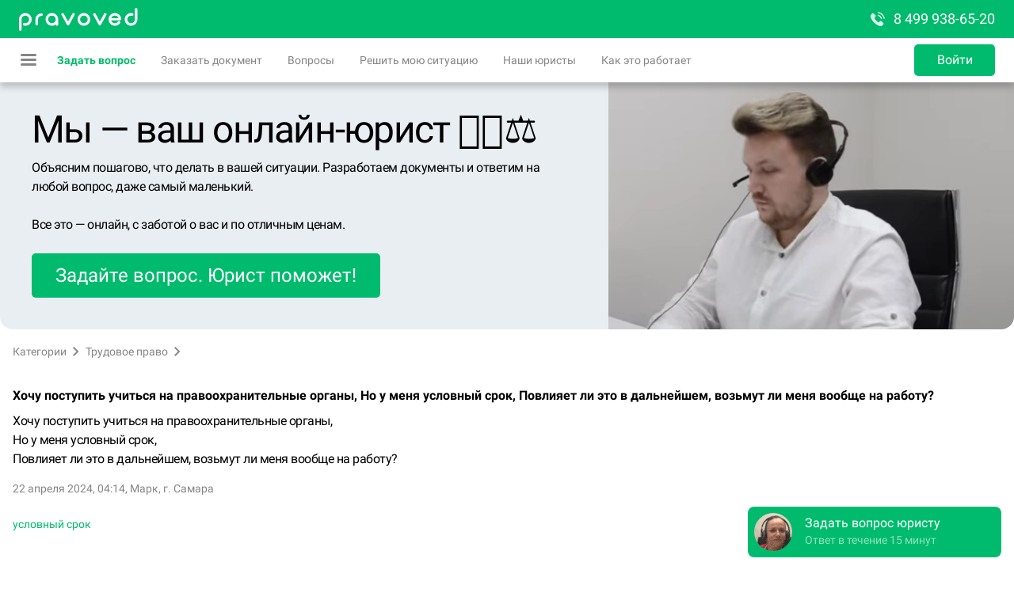

--- FILE ---
content_type: application/javascript; charset=UTF-8
request_url: https://pravoved.ru/_next/static/chunks/pages/question/%5BquestionId%5D-47d2bbc6d2fc07a519de.js
body_size: 87913
content:
(self.webpackChunk_N_E=self.webpackChunk_N_E||[]).push([[9935,3847,698,9831],{11629:function(e){e.exports="/_next/static/videos/consultant-00e13fefc517fa45094c2e7c6a914ddd.mp4"},59133:function(e){e.exports="/_next/static/videos/consultant-d161f13efafb394366d980b50b24637c.webm"},48028:function(e,t,n){var i={"./ru":32266,"./ru.js":32266};function a(e){var t=o(e);return n(t)}function o(e){if(!n.o(i,e)){var t=new Error("Cannot find module '"+e+"'");throw t.code="MODULE_NOT_FOUND",t}return i[e]}a.keys=function(){return Object.keys(i)},a.resolve=o,e.exports=a,a.id=48028},21496:function(e,t,n){"use strict";n.r(t),n.d(t,{default:function(){return xa}});var i=n(5681),a=n(54941),o=n(55004),s=n(4793),c=n(77310),r=n(54254),l=n.n(r),d=n(43573),u=(n(64683),n(72848)),m=n(60451),h=n(6459),f=n(56614),p=n(63774),_=n(20923),v=n(74608),b=n(68612),x=n(42774),y=n(49476),g=n(99279),j=n.n(g),w=n(6523),C=n(99557),P=n(83528),O=n(58670),k=n.n(O),z=n(10799),N=n(20805),I=n(91574),F=n(13282),q=n(10290),B=n(61043),D=n(6426),M=n(68063),A=n(81914),T=n(65077),Z=function(e){return e.replace(/\r?\n|\r/g,"<br/>")};function S(e,t){var n=Object.keys(e);if(Object.getOwnPropertySymbols){var i=Object.getOwnPropertySymbols(e);t&&(i=i.filter((function(t){return Object.getOwnPropertyDescriptor(e,t).enumerable}))),n.push.apply(n,i)}return n}function E(e){for(var t=1;t<arguments.length;t++){var n=null!=arguments[t]?arguments[t]:{};t%2?S(Object(n),!0).forEach((function(t){(0,o.Z)(e,t,n[t])})):Object.getOwnPropertyDescriptors?Object.defineProperties(e,Object.getOwnPropertyDescriptors(n)):S(Object(n)).forEach((function(t){Object.defineProperty(e,t,Object.getOwnPropertyDescriptor(n,t))}))}return e}var Q=function(){var e=(0,C.Z)(j().mark((function e(t){var i,a,o,s,c,r,l,d,u,m,h,f,_,v,b,x,y,g,C,O,k,Z,S,Q,L,V,H,R,U,W,Y,G,K,X,J,$,ee,te;return j().wrap((function(e){for(;;)switch(e.prev=e.next){case 0:return o=t.query,s=void 0===o?{}:o,c=t.res,r=t.req,l=new p.s({context:t}),e.next=4,(0,z.y)(t);case 4:return d=e.sent,u=null,(u=localStorage.getItem("userAgent"))||(u=null===(m=n.g.navigator)||void 0===m?void 0:m.userAgent,localStorage.setItem("userAgent",u)),h=/android/i.test(u)||/iPad|iPhone|iPod/.test(u)||/android/i.test(null===(i=n.g.navigator)||void 0===i?void 0:i.userAgent)||/iPad|iPhone|iPod/.test(null===(a=n.g.navigator)||void 0===a?void 0:a.userAgent)||!1,f=s.questionId,e.prev=9,e.next=12,Promise.all([h?(0,M.y)(t):{},l.question.getQuestion({questionId:f})]);case 12:return g=e.sent,C=(0,w.Z)(g,2),O=C[0],k=C[1],Z=k.layout,e.next=19,(0,I.y)(t);case 19:return S=e.sent,e.next=22,(0,A.y)(Z);case 22:return Q=e.sent,e.next=25,(0,q.y)(Z,t);case 25:return L=e.sent,e.next=28,(0,F.y)(Z);case 28:return V=e.sent,e.next=31,(0,D.y)(Z);case 31:return H=e.sent,e.next=34,(0,B.y)(Z);case 34:if(R=e.sent,Z=E(E(E(E(E(E(E({},S),V),L),R),H),O),Q),(U=null===(_=Object.values(null!==(v=null===(b=k.topLawyers)||void 0===b?void 0:b.items)&&void 0!==v?v:{})[0])||void 0===_?void 0:_.id)&&(0,P.setCookie)({req:r,res:c},"topLawyers",U,{path:"/",maxAge:86400,domain:"."+(r?r.headers.host:document.location.host)}),k.paidOptions={},k.paidOptionsFree={},k.paymentTypes={},k.questionPrice={},!(k.question.user.id===Q.id)){e.next=48;break}return e.next=46,l.question.getPaymentConfig();case 46:W=e.sent,Object.assign(k,W);case 48:return Y=k.paymentTypes.bill?"bill":null===(x=k.paymentTypes.cards)||void 0===x||null===(y=x.card)||void 0===y?void 0:y.purse_code,e.abrupt("return",E(E(E({},d),Z),{},{page:{isMobile:h,question:E(E({topLawyers:{items:{},total:0}},k),{},{cityData:L.city,archive:{files:{}}}),priceFormData:{paymentPurseCode:Y,addedPrice:0,commission:0,private:!1,pinned:!1},feeCandidates:[]}}));case 52:return e.prev=52,e.t0=e.catch(9),X=(null===e.t0||void 0===e.t0||null===(G=e.t0.response)||void 0===G?void 0:G.status)||0,J={req:r,res:c},$=null===e.t0||void 0===e.t0||null===(K=e.t0.response)||void 0===K?void 0:K.data,ee=!1,301!==X&&302!==X||!$.redirectUrl||(ee=!0,(0,T.u)(J,$.redirectUrl,$.redirectCode)),!ee&&c&&X&&(c.statusCode=X),e.next=62,(0,N.y)(J);case 62:return te=e.sent,e.abrupt("return",E(E(E({},d),te),{},{error:{status:X}}));case 64:case 65:case"end":return e.stop()}}),e,null,[[9,52]])})));return function(t){return e.apply(this,arguments)}}(),L=function(e,t,n){return t===n?e.question.question.answers.items["+".concat(t)]:e.question.question.answers.items["+".concat(t)].comments.items["+".concat(n,"_A")]},V=E(E(E(E(E(E(E(E(E(E({},I.h),F.h),q.h),B.h),D.h),M.h),A.h),z.h),N.h),{},{page:(0,b.oM)({name:"page/question",reducers:{setQuestion:function(e,t){var n=t.payload.question;e.question.question=n},addSimilarQuestion:function(e,t){var n=t.payload.question,i=e.question.similarQuestions.items["+".concat(n.id)];e.question.similarQuestions.items["+".concat(n.id)]=E(E({},n),i)},addSimilarQuestions:function(e,t){var n=t.payload,i=n.total,a=n.items,o=n.limit,s=n.offset;e.question.similarQuestions.completed=0===Object.keys(a).length,e.question.similarQuestions.offset=s,e.question.similarQuestions.limit=o,e.question.similarQuestions.total=i,e.question.similarQuestions.items=E(E({},e.question.similarQuestions.items),a)},like:function(e,t){var n=t.payload,i=n.answerId,a=n.entityId,o=n.feedbackId,s=i===a?e.question.question.answers.items["+".concat(i)]:e.question.question.answers.items["+".concat(i)].comments.items["+".concat(a,"_A")];s.isDisliked?(s.ratingPositive++,s.ratingNegative--):s.ratingPositive++,s.canIDislike=!1,s.canILike=!1,s.isDisliked=!1,s.isLiked=!0,s.feedbackId=o},dislike:function(e,t){var n=t.payload,i=n.answerId,a=n.entityId,o=n.feedbackId,s=i===a?e.question.question.answers.items["+".concat(i)]:e.question.question.answers.items["+".concat(i)].comments.items["+".concat(a,"_A")];s.ratingNegative++,s.canIDislike=!1,s.canILike=!0,s.isDisliked=!0,s.isLiked=!1,s.feedbackId=o},openFeedbackForm:function(e,t){var n=t.payload,i=n.answerId,a=n.entityId;(i===a?e.question.question.answers.items["+".concat(i)]:e.question.question.answers.items["+".concat(i)].comments.items["+".concat(a,"_A")]).isFeedbackFormOpen=!0},closeFeedbackForm:function(e,t){var n=t.payload,i=n.answerId,a=n.entityId;(i===a?e.question.question.answers.items["+".concat(i)]:e.question.question.answers.items["+".concat(i)].comments.items["+".concat(a,"_A")]).isFeedbackFormOpen=!1},setProcessSendFeedback:function(e,t){var n=t.payload,i=n.answerId,a=n.entityId,o=n.value;(i===a?e.question.question.answers.items["+".concat(i)]:e.question.question.answers.items["+".concat(i)].comments.items["+".concat(a,"_A")]).processSendFeedback=o},openClarificationForm:function(e,t){e.question.isClarificationFormOpen=!0},closeClarificationForm:function(e,t){e.question.isClarificationFormOpen=!1},setProcessAddClarification:function(e,t){var n=t.payload;e.question.question.processAddClarification=n},addClarification:function(e,t){var n=t.payload,i=e.question.question.clarifications;i=i||{total:0,items:{}},Array.isArray(i.items)&&(i.items={}),i.items["+".concat(n.id)]=n,i.total++},setProcessAddComment:function(e,t){var n=t.payload,i=n.answerId,a=n.value,o=n.entityType,s=n.entityId,c=e.question.question.answers.items["+".concat(i)],r=c.comments.items;"comment"===o?r["+".concat(s,"_A")].processAddComment=a:c.processAddComment=a},addComment:function(e,t){var n=t.payload,i=n.answerId,a=n.newComment,o=e.question.question.answers.items["+".concat(i)];o.comments.total||(o.comments={items:{},total:0}),a.highlighted=!0,o.comments.items["+".concat(a.id,"_C")]=a,o.comments.total++},setProcessFeeDistribution:function(e,t){var n=t.payload.value;e.question.question.processFeeCandidates=n},setProcessSendQuestionFeedback:function(e,t){var n=t.payload.value;e.question.question.processSendQuestionFeedback=n},setPriceFormData:function(e,t){var n=t.payload,i=n.name,a=n.value;e.priceFormData[i]=a},setCommissionFormData:function(e,t){var n=t.payload.value;e.priceFormData.commission=n},closePaidQuestion:function(e,t){e.question.question.isFeeDistributed=!0},addFeeCandidate:function(e,t){var n=t.payload.candidate;e.feeCandidates.push(n)},removeFeeCandidate:function(e,t){var n=t.payload.candidate,i=e.feeCandidates;e.feeCandidates=i.filter((function(e){return e.id!==n.id}))},getViolationTypes:function(e,t){var n=t.payload,i=n.answerId,a=n.entityId,o=n.types;L(e,i,a).violationTypes=o},setProcessSendViolation:function(e,t){var n=t.payload,i=n.answerId,a=n.entityId,o=n.violationTypeId,s=n.value;L(e,i,a).violationTypes.find((function(e){return e.id===o})).isPending=s},disableViolationType:function(e,t){var n=t.payload,i=n.answerId,a=n.entityId,o=n.violationTypeId;L(e,i,a).violationTypes.find((function(e){return e.id===o})).sended=!0},deleteFile:function(e,t){var n=t.payload,i=n.id,a=n.context,o={question:e.question.question,clarification:e.question.question.clarifications.items["+".concat(a.id)]}[a.name].files;delete o.items["+".concat(i)],o.total--},deletingFile:function(e,t){var n=t.payload,i=n.id,a=n.context;({question:e.question.question,clarification:e.question.question.clarifications.items["+".concat(a.id)]})[a.name].files.items["+".concat(i)].status="deleting"},setPaymentConfig:function(e,t){var n=t.payload.paymentConfig;Object.assign(e.question,n)},updateQuestion:function(e,t){var n,i,a,o,s,c,r=t.payload.data;e.question.question=E(E(E({},e.question.question),r),{},{labels:E(E({},null!==(n=e.question.question.labels)&&void 0!==n?n:{}),null!==(i=r.labels)&&void 0!==i?i:{}),answers:E(E({},r.answers),{},{items:k()(null!==(a=null===(o=e.question.question.answers)||void 0===o?void 0:o.items)&&void 0!==a?a:{},null!==(s=null===(c=r.answers)||void 0===c?void 0:c.items)&&void 0!==s?s:{})})})}},asyncActions:{getPaymentUrl:function(e,t,n){e.actions,e.dispatch,(0,e.getState)();return(0,p.h)().questionForm.hit({type:"go2payCustom",params:{questionId:t,referer:window.location.href}}),(0,p.h)().questionForm.polling(t,n).then((function(e){return e.data})).catch((function(e){console.error(e)}))},loadQuestion:function(e,t){var n=e.actions,i=e.dispatch,a=e.getState,o=t.questionId,s=a();s.user.authToken,s.config.hosts;(0,p.h)().question.getQuestion({questionId:o}).then((function(e){i(n.setQuestion(e))}))},loadSimilarQuestion:function(e,t){var n=e.actions,i=e.dispatch,a=e.getState,o=t.questionId,s=a();s.user.authToken,s.config.hosts;return(0,p.h)().question.loadQuestion({questionId:o}).then((function(e){i(n.addSimilarQuestion({question:e}))}))},loadSimilarQuestions:function(e){var t=e.actions,n=e.dispatch,i=(0,e.getState)(),a=(i.user.authToken,i.config.hosts,i.page.question),o=a.question.id,s=a.similarQuestions,c=s.limit,r=void 0===c?5:c,l=s.offset,d=(void 0===l?0:l)/r+1;return(0,p.h)().question.getSimilars({questionId:o,pageNumber:d+1}).then((function(e){n(t.addSimilarQuestions(e))}))},deleteFile:function(e,t){var n=e.actions,i=e.dispatch,a=e.getState,o=t.file,s=t.context,c=a(),r=(c.user.authToken,c.config.hosts,o.id);return"deleting"===o.status?{then:function(){}}:(i(n.deletingFile({id:r,context:s})),(0,p.h)().file.deleteFile(r).then((function(){i(n.deleteFile({id:r,context:s}))})))},addQuestionClarification:function(e,t){var n=e.actions,i=e.dispatch,a=e.getState,o=t.text,s=t.files,c=t.questionId,r=t.close,l=a();l.user.authToken,l.config.hosts;i(n.setProcessAddClarification("pending")),(0,p.h)().questionClarification.add({text:Z(o),files:s,questionId:c}).then((function(e){i(n.setProcessAddClarification(null)),e.errors||(i(n.addClarification(e)),r())}))},addComment:function(e,t){var n=e.actions,i=e.dispatch,a=e.getState,o=t.text,s=t.files,c=t.questionId,r=t.answerId,l=t.entityType,d=t.entityId,u=a(),m=(u.user.authToken,u.config.hosts,d);return i(n.setProcessAddComment({answerId:r,value:"pending",entityType:l,entityId:d})),(0,p.h)().questionComment.add({text:Z(o),files:s,answerId:r,questionId:c,commentId:m}).then((function(e){i(n.setProcessAddComment({answerId:r,value:null,entityType:l,entityId:d}));var t={answerId:r,newComment:e};return i(n.addComment(t)),e}))},closePaidQuestion:function(e,t){var n=e.actions,i=e.dispatch,a=e.getState,o=t.questionId,s=t.paidusers,c=a();c.user.authToken,c.config.hosts;i(n.setProcessFeeDistribution({value:"pending"})),(0,p.h)().questionFeeDistribution.closeQuestion(o,s).then((function(e){e.data;i(n.setProcessFeeDistribution({value:null})),i(n.closePaidQuestion())}))},sendQuestionFeedback:function(e,t){var n=e.actions,i=e.dispatch,a=e.getState,o=t.questionId,s=t.text,c=a();c.user.authToken,c.config.hosts;return i(n.setProcessSendQuestionFeedback({value:"pending"})),(0,p.h)().questionFeeDistribution.sendFeedback({questionId:o,text:s}).then((function(){i(n.setProcessSendQuestionFeedback({value:null}))}))},like:function(e,t){var n=e.actions,i=e.dispatch,a=e.getState,o=t.entity,s=t.entityId,c=t.answerId,r=a();r.user.authToken,r.config.hosts;return(0,p.h)().questionComment.like({entity:o,entityId:s}).then((function(e){i(n.like({answerId:c,entityId:s,feedbackId:e})),i(n.openFeedbackForm({answerId:c,entityId:s}))}))},dislike:function(e,t){var n=e.actions,i=e.dispatch,a=e.getState,o=t.entity,s=t.entityId,c=t.questionId,r=t.answerId,l=a();l.user.authToken,l.config.hosts;return(0,p.h)().questionComment.dislike({entity:o,entityId:s,questionId:c}).then((function(e){i(n.dislike({answerId:r,entityId:s,feedbackId:e})),i(n.openFeedbackForm({answerId:r,entityId:s}))}))},sendFeedback:function(e,t){var n=e.actions,i=e.dispatch,a=e.getState,o=t.entityId,s=t.answerId,c=t.feedbackId,r=t.text,l=a();l.user.authToken,l.config.hosts;return i(n.setProcessSendFeedback({answerId:s,entityId:o,value:"pending"})),(0,p.h)().questionComment.feedback({text:r,feedbackId:c}).then((function(e){e.data;i(n.setProcessSendFeedback({answerId:s,entityId:o,value:null})),i(n.closeFeedbackForm({answerId:s,entityId:o}))}))},sendPaymentData:function(e,t){e.actions,e.dispatch;var n=e.getState,i=t.questionId,a=t.addedPrice,o=t.paymentPurseCode,s=t.isPrivate,c=t.isPinned,r=n();r.user.authToken,r.config.hosts;return(0,p.h)().question.sendPaymentData({questionId:i,addedPrice:a,paymentPurseCode:o,isPrivate:s,isPinned:c})},getViolationTypes:function(e,t){var n=e.actions,i=e.dispatch,a=e.getState,o=t.answerId,s=t.entityId,c=a();c.user.authToken,c.config.hosts;return(0,p.h)().question.getViolationTypes({id:s}).then((function(e){var t=e.data;i(n.getViolationTypes({answerId:o,entityId:s,types:t}))}))},sendViolation:function(e,t){var n=e.actions,i=e.dispatch,a=e.getState,o=t.entityId,s=t.answerId,c=t.violationTypeId,r=t.comment,l=a();l.user.authToken,l.config.hosts;return i(n.setProcessSendViolation({entityId:o,answerId:s,violationTypeId:c,value:!0})),(0,p.h)().question.sendViolation({answerId:o,violationTypeId:c,comment:r}).then((function(e){i(n.disableViolationType({entityId:o,answerId:s,violationTypeId:c})),i(n.setProcessSendViolation({entityId:o,answerId:s,violationTypeId:c,value:!1}))}))},getPaymentConfig:function(e){var t=e.actions,n=e.dispatch,i=(0,e.getState)();i.user.authToken,i.config.hosts;return(0,p.h)().question.getPaymentConfig().then((function(e){var i=e.paymentTypes.bill?"bill":e.paymentTypes.cards.card.purse_code;n(t.setPriceFormData({name:"paymentPurseCode",value:i})),n(t.setPaymentConfig({paymentConfig:e}))}))},updateQuestion:function(e,t){var n=e.actions,i=e.dispatch,a=(0,e.getState)(),o=(a.user.authToken,a.user,a.config.hosts,a.page.question);return(0,p.h)().question.loadQuestion({questionId:o.question.id}).then((function(e){Object.values(e.clarifications.items).forEach((function(e){e.highlighted=t.includes(e.id)})),Object.values(e.answers.items).forEach((function(e){e.highlighted=t.includes(e.id),e.answerId=e.id,Object.values(e.comments.items).forEach((function(n){n.highlighted=t.includes(n.id),n.user="answer"===n.entityType?n.user:o.user,n.answerId=e.id}))})),i(n.updateQuestion({data:e}))}))}}})}),H=n(23819),R=n(26741),U=n(71859),W=(n(58147),n(52613),n(21435)),Y=n.n(W),G=s.memo((function(e){var t=e.config.hosts,n=e.asyncActions,a=e.questionId,o=e.questionPrice,c=e.isQuestionPinned,r=o.paid_question_base_price_min,l=(0,s.useCallback)((function(){if((0,p.h)().questionForm.hit({type:"userSeePayOptions",params:{questionId:a,referer:window.location.href}}),c){n.page.getPaymentUrl(a,"payment=350&lawyers_count=3&is_private=0&is_urgent=1&council_answers_only=1&is_attachments_audit=1&is_email_answers=1").then((function(e){var t=null===e||void 0===e?void 0:e.edata.redirect;window.location.replace(window.location.origin+t)}))}else window.sessionStorage.setItem("questionId",a),window.location.replace("".concat(t.apiOld,"/newquestion?page=presets&direct=1&referer=").concat(window.location.href))}),[a,c]);return(0,i.jsxs)("div",{className:Y().wrapper,children:[(0,i.jsxs)("div",{children:[(0,i.jsx)("div",{className:Y().title,children:"\u0425\u043e\u0442\u0438\u0442\u0435 \u043f\u043e\u0434\u0440\u043e\u0431\u043d\u0443\u044e \u043a\u043e\u043d\u0441\u0443\u043b\u044c\u0442\u0430\u0446\u0438\u044e?"}),(0,i.jsx)("div",{className:Y().text,children:"\u041e\u043f\u043b\u0430\u0442\u0438\u0442\u0435 \u0432\u043e\u043f\u0440\u043e\u0441 \u0438 \u043f\u043e\u043b\u0443\u0447\u0438\u0442\u0435 \u043f\u043e\u0434\u0440\u043e\u0431\u043d\u044b\u0435 \u043e\u0442\u0432\u0435\u0442\u044b \u043e\u0442 \u043d\u0435\u0441\u043a\u043e\u043b\u044c\u043a\u0438\u0445 \u044e\u0440\u0438\u0441\u0442\u043e\u0432!"}),(0,i.jsx)("div",{className:Y().price,children:"\u043e\u0442 ".concat(r," \u20bd")})]}),(0,i.jsx)("div",{className:Y().button,children:(0,i.jsx)(U.Button,{onClick:l,target:"blank",width:"stretch",children:"\u041e\u043f\u043b\u0430\u0442\u0438\u0442\u044c"})})]})})),K="SET_QUESTION_TAB",X="CLOSE_ALERT_NOTIFICATION",J=n(20676),$=n.n(J),ee=s.memo((function(){return(0,i.jsxs)("div",{className:$().wrapper,children:[(0,i.jsxs)("div",{children:[(0,i.jsx)("div",{className:$().title,children:"\u041f\u043e\u0434\u043d\u0438\u043c\u0438\u0442\u0435 \u0441\u0442\u043e\u0438\u043c\u043e\u0441\u0442\u044c \u0432\u043e\u043f\u0440\u043e\u0441\u0430!"}),(0,i.jsx)("div",{className:$().text,children:"\u041e\u0431\u044b\u0447\u043d\u043e \u043a\u043e\u043b\u0438\u0447\u0435\u0441\u0442\u0432\u043e \u043e\u0442\u0432\u0435\u0442\u043e\u0432 \u0432\u044b\u0440\u0430\u0441\u0442\u0430\u0435\u0442 \u0432 2-3 \u0440\u0430\u0437\u0430."})]}),(0,i.jsx)("div",{className:$().button,children:(0,i.jsx)(U.Button,{width:"stretch",onClick:function(){l().publish(K,"priceManager")},children:"\u0423\u0432\u0435\u043b\u0438\u0447\u0438\u0442\u044c \u0441\u0442\u043e\u0438\u043c\u043e\u0441\u0442\u044c"})})]})})),te=n(79753),ne=n(31434),ie=n(23016),ae=n.n(ie),oe=s.memo((function(e){var t=e.category,n=(t.id,t.name),a=t.parent,o=t.url;return(0,i.jsxs)("div",{className:ae().conteiner,children:[(0,i.jsxs)("div",{className:ae().category,children:[(0,i.jsx)("div",{className:ae().categoryName,children:"\u041a\u0430\u0442\u0435\u0433\u043e\u0440\u0438\u0438"}),(0,i.jsx)(te.Icon,{icon:ne.Z})]}),!!a&&(0,i.jsxs)("div",{className:ae().category,children:[(0,i.jsx)("span",{className:ae().categoryName,href:a.url,children:"..."}),(0,i.jsx)(te.Icon,{icon:ne.Z})]}),(0,i.jsxs)("div",{className:ae().category,children:[(0,i.jsx)("a",{className:ae().categoryName,href:o,children:n}),(0,i.jsx)(te.Icon,{icon:ne.Z})]})]})})),se=n(96739),ce=n.n(se),re=n(9309),le=n(22250),de=n(19831),ue=n(24010),me=n(71445),he=n(51185),fe=n(36177),pe=n.n(fe),_e=s.memo((function(e){var t=e.tags;return(0,i.jsx)(i.Fragment,{children:Object.keys(t).map((function(e,n){var a=t[e],o=(a.id,a.name),s=a.link;return(0,i.jsx)(he.default,{href:s,children:(0,i.jsx)("a",{className:pe().tag,children:o})},n)}))})})),ve=n(77193),be=n.n(ve),xe=function(e){var t=e.clarification,n=e.isQuestionCreator,a=e.config,c=e.onFileDelete,r=t.id,l=t.dateCreate,d=t.text,u=t.files,m=t.highlighted,h=(0,s.useRef)(),f=(0,s.useRef)();(0,s.useEffect)((function(){var e=function e(){h.current=!0,window.removeEventListener("scroll",e)};return window.addEventListener("scroll",e),function(){window.removeEventListener("scroll",e)}}),[]),(0,s.useEffect)((function(){m&&!h.current&&f.current.scrollIntoView({behavior:"smooth",block:"start"})}),[m]);var p=ce()(be().block,(0,o.Z)({},be().highlighted,m));return(0,i.jsxs)("div",{className:p,id:"qc".concat(r),children:[(0,i.jsx)("span",{className:be().anchor,ref:f}),(0,i.jsx)("div",{className:be().title,children:"\u0423\u0442\u043e\u0447\u043d\u0435\u043d\u0438\u0435 \u043e\u0442 \u043a\u043b\u0438\u0435\u043d\u0442\u0430"}),(0,i.jsx)("div",{className:be().text,dangerouslySetInnerHTML:{__html:d}}),!!u&&!!u.total&&(0,i.jsx)("div",{className:be().files,children:(0,i.jsx)(me.h,{files:u,isQuestionCreator:n,filesUrl:a.hosts.files,onFileDelete:function(e){c&&c(e,{id:r})}})}),(0,i.jsx)("div",{className:be().date,children:(0,i.jsx)(le.$,{dateTime:l})})]})},ye=s.memo((function(e){var t=e.clarifications,n=e.isQuestionCreator,a=e.config,o=e.onFileDelete;return(0,i.jsx)(ue.r,{gap:1,children:Object.keys(t.items).map((function(e,s){var c=t.items[e];return(0,i.jsx)(xe,{isQuestionCreator:n,clarification:c,config:a,onFileDelete:o},s)}))})})),ge=n(35437),je=(n(21930),n(94284)),we=n(64954),Ce=n(62537),Pe=(n(39344),n(2213)),Oe=(n(56316),n(78690)),ke=n.n(Oe);function ze(e,t){var n=Object.keys(e);if(Object.getOwnPropertySymbols){var i=Object.getOwnPropertySymbols(e);t&&(i=i.filter((function(t){return Object.getOwnPropertyDescriptor(e,t).enumerable}))),n.push.apply(n,i)}return n}function Ne(e){for(var t=1;t<arguments.length;t++){var n=null!=arguments[t]?arguments[t]:{};t%2?ze(Object(n),!0).forEach((function(t){(0,o.Z)(e,t,n[t])})):Object.getOwnPropertyDescriptors?Object.defineProperties(e,Object.getOwnPropertyDescriptors(n)):ze(Object(n)).forEach((function(t){Object.defineProperty(e,t,Object.getOwnPropertyDescriptor(n,t))}))}return e}var Ie=s.memo((function(e){var t=e.questionId,n=e.isPending,a=e.asyncActions,c=e.user,r=(e.config.hosts,e.close),l=(0,s.useState)(""),d=l[0],u=l[1],m=(0,s.useState)({text:"",files:[]}),h=m[0],f=m[1],_=!h.text.length,v=function(e,t){f((function(n){return Ne(Ne({},n),{},(0,o.Z)({},t,e))}))};return(0,i.jsxs)("div",{className:ke().form,children:[(0,i.jsx)("div",{className:ke().title,children:"\u0423\u0442\u043e\u0447\u043d\u0435\u043d\u0438\u0435 \u043a \u0432\u043e\u043f\u0440\u043e\u0441\u0443"}),(0,i.jsx)(Ce.Textarea,{id:"form-question-clarification-text",name:"text",placeholder:"\u0412\u0430\u0448\u0435 \u0441\u043e\u043e\u0431\u0449\u0435\u043d\u0438\u0435",value:h.text,onChange:v}),(0,i.jsx)("div",{className:ke().dropzone,children:(0,i.jsx)(ge.Dropzone,{id:"form-question-clarification-files",name:"files",contextColor:"dark",error:d,maxFiles:10,maxSize:2e7,accept:"image/png, image/jpeg, image/gif, image/bmp, image/tiff, text/plain, application/rtf, text/csv, application/xml, text/xml, application/msword, application/vnd.openxmlformats-officedocument.wordprocessingml.document, application/vnd.oasis.opendocument.text, application/vnd.ms-excel, application/vnd.openxmlformats-officedocument.spreadsheetml.sheet, application/vnd.oasis.opendocument.spreadsheet, application/vnd.ms-pps, application/vnd.ms-powerpoint, application/vnd.openxmlformats-officedocument.presentationml.presentation, application/pdf, application/epub+zip, application/vnd.oasis.opendocument.formula, application/vnd.oasis.opendocument.spreadsheet, application/zip, application/vnd.rar",label:"\u0414\u043e\u0431\u0430\u0432\u0438\u0442\u044c \u0444\u0430\u0439\u043b\u044b",value:h.files,onChange:v,asyncUpload:function(e){var t=e.file,n=e.onUploadProgress;c.authToken;return(0,p.h)().file.uploadFile({onUploadProgress:n,file:t})}})}),(0,i.jsxs)("div",{className:ke().buttons,children:[(0,i.jsx)(U.Button,{size:"medium",width:"stretch",color:"primary",onClick:function(){var e=function(e){var t=(e||[]).reduce((function(e,t){var n=t.status,i=t.fileRegistryId;if(n!==we.STATUSES.STORED){var a=je.fileRegistry.getFullData(i);if(a){var o=a.state;o!==we.STATES.PENDING&&o!==we.STATES.WAITING||e.hasPending++,o===we.STATES.ERROR&&e.hasErrors++}}return e}),{hasPending:0,hasErrors:0}),n=t.hasPending,i=t.hasErrors;return n?"\u0414\u043e\u0436\u0434\u0438\u0442\u0435\u0441\u044c \u043f\u043e\u043b\u043d\u043e\u0439 \u0437\u0430\u0433\u0440\u0443\u0437\u043a\u0438 \u0444\u0430\u0439\u043b\u043e\u0432":!!i&&"\u0424\u0430\u0439\u043b \u043d\u0435 \u0431\u044b\u043b \u0437\u0430\u0433\u0440\u0443\u0436\u0435\u043d, \u0437\u0430\u0433\u0440\u0443\u0437\u0438\u0442\u0435 \u0444\u0430\u0439\u043b \u0437\u0430\u043d\u043e\u0432\u043e"}(h.files);u(e),e||n||a.page.addQuestionClarification({questionId:t,text:h.text,files:h.files,close:r})},pending:n,disabled:_,children:"\u041e\u0442\u043f\u0440\u0430\u0432\u0438\u0442\u044c"}),(0,i.jsx)(Pe.BorderedButton,{size:"medium",width:"stretch",color:"primary",noBorder:!0,onClick:r,children:"\u0417\u0430\u043a\u0440\u044b\u0442\u044c"})]})]})})),Fe=n(98061),qe=n.n(Fe);function Be(e,t){var n=Object.keys(e);if(Object.getOwnPropertySymbols){var i=Object.getOwnPropertySymbols(e);t&&(i=i.filter((function(t){return Object.getOwnPropertyDescriptor(e,t).enumerable}))),n.push.apply(n,i)}return n}function De(e){for(var t=1;t<arguments.length;t++){var n=null!=arguments[t]?arguments[t]:{};t%2?Be(Object(n),!0).forEach((function(t){(0,o.Z)(e,t,n[t])})):Object.getOwnPropertyDescriptors?Object.defineProperties(e,Object.getOwnPropertyDescriptors(n)):Be(Object(n)).forEach((function(t){Object.defineProperty(e,t,Object.getOwnPropertyDescriptor(n,t))}))}return e}var Me=600,Ae={alias:"attach",name:"\u0412\u043e\u043f\u0440\u043e\u0441 \u0437\u0430\u043a\u0440\u0435\u043f\u043b\u0435\u043d"},Te={alias:"success",name:"\u0412\u043e\u043f\u0440\u043e\u0441 \u0440\u0435\u0448\u0435\u043d"},Ze={alias:"success",name:"\u0412\u043e\u043f\u0440\u043e\u0441 \u043e\u0442\u043e\u0437\u0432\u0430\u043d"},Se={alias:"private",name:"\u041f\u0440\u0438\u0432\u0430\u0442\u043d\u044b\u0439 \u0432\u043e\u043f\u0440\u043e\u0441"},Ee=function(e){var t,n=e.asyncActions,a=e.actions,c=e.question,r=e.isQuestionCreator,l=e.user,d=e.config,u=e.isClarificationFormOpen,m=c.id,h=c.title,f=c.text,p=c.files,_=c.tags,v=c.user,b=c.clarifications,x=c.price,y=c.labels,g=c.dateCreate,j=c.datePublish,w=c.processAddClarification,C=(0,s.useState)(f.length>Me),P=C[0],O=C[1],k=(0,s.useState)(f.length>350),z=k[0],N=k[1],I=y.isPinned,F=y.isPaid,q=y.isClosed,B=y.isCanceled,D=y.isPrivate,M=v.name,A=v.surname,T=v.city,Z=[M,A].filter(Boolean).join(" "),S=[T.shortLabel,T.name].filter(Boolean).join(". "),E=[F&&(0,i.jsx)(de.v,{price:x},"price"),I&&(0,i.jsx)(de.v,{labelName:Ae.name,alias:Ae.alias},"isPinned"),q&&(0,i.jsx)(de.v,{labelName:Te.name,alias:Te.alias},"isClosed"),B&&(0,i.jsx)(de.v,{labelName:Ze.name,alias:Ze.alias},"isCanceled"),D&&(0,i.jsx)(de.v,{labelName:Se.name,alias:Se.alias},"isPrivate")].filter(Boolean),Q=(0,s.useCallback)((function(){P?(O(!1),N(!1)):f.length>Me&&O(!0)}),[P,f]),L=(0,s.useCallback)((function(){z?N(!1):h.length>350&&N(!0)}),[z,h]),V=ce()(qe().questionTitle,(0,o.Z)({},qe().truncated,z)),H=ce()(qe().questionBlock,(t={},(0,o.Z)(t,qe().pointer,P||!P&&f.length>Me),(0,o.Z)(t,qe().truncated,P),t));return(0,i.jsxs)(ue.r,{gap:2,children:[(0,i.jsx)("div",{className:qe().labels,children:E.map((function(e,t){return e}))}),(0,i.jsxs)("div",{className:qe().question,children:[(0,i.jsx)("h1",{className:V,onClick:L,children:h}),(0,i.jsxs)("div",{className:H,onClick:Q,children:[(0,i.jsx)("div",{className:qe().questionText,dangerouslySetInnerHTML:{__html:f}}),P&&(0,i.jsx)("span",{className:qe().questionLink,children:"\u041f\u043e\u043a\u0430\u0437\u0430\u0442\u044c \u043f\u043e\u043b\u043d\u043e\u0441\u0442\u044c\u044e"}),!P&&f.length>Me&&(0,i.jsx)("span",{className:qe().questionLink,children:"\u0421\u043a\u0440\u044b\u0442\u044c"})]}),!!p&&!!p.total&&(0,i.jsx)("div",{className:qe().files,children:(0,i.jsx)(me.h,{files:p,isQuestionCreator:r,filesUrl:d.hosts.files,onFileDelete:r&&function(e){n.page.deleteFile({file:e,context:{name:"question"}})}})}),!!b&&!!b.total&&(0,i.jsx)(ye,{isQuestionCreator:r,clarifications:b,config:d,onFileDelete:r&&function(e,t){n.page.deleteFile({file:e,context:De({name:"clarification"},t)})}}),(0,i.jsxs)("div",{className:qe().questionInfo,children:[(0,i.jsx)(le.$,{dateTime:j||g}),", ".concat(Z,", ").concat(S)]}),!!_&&!!_.total&&(0,i.jsx)("div",{className:qe().tags,children:(0,i.jsx)(_e,{tags:_.items})})]}),r&&(0,i.jsx)("div",{className:qe().panel,children:(0,i.jsxs)("button",{className:qe().panelItem,onClick:function(){a.page.openClarificationForm(),a.questionForm.setVisibleEntryPoint(!1)},children:[(0,i.jsx)(te.Icon,{className:qe().panelIcon,icon:re.Z}),"\u0414\u043e\u0431\u0430\u0432\u0438\u0442\u044c \u0443\u0442\u043e\u0447\u043d\u0435\u043d\u0438\u0435"]})}),!!u&&r&&(0,i.jsx)(Ie,{actions:a,questionId:m,isPending:w,asyncActions:n,user:l,config:d,close:function(){a.page.closeClarificationForm(),a.questionForm.setVisibleEntryPoint(!0)}})]})},Qe=n(4307),Le=n.n(Qe),Ve=n(44544),He=(n(11003),n(22014)),Re=(n(53172),n(46481)),Ue=(n(15401),n(50719),n(75803)),We=n(18920),Ye=n.n(We),Ge=s.memo((function(e){var t=e.question,n=e.formData,a=e.finalPrice,o=e.changeHandler,c=e.onNext,r=t.paidOptions,l=t.question,d=l.price,u=l.labels,m=d||0,h=(0,s.useRef)(),f=h.current,p={private:{isDisabled:u.isPrivate,text:"\u0422\u0435\u043a\u0441\u0442 \u0432\u0430\u0448\u0435\u0433\u043e \u0432\u043e\u043f\u0440\u043e\u0441\u0430 \u0431\u0443\u0434\u0435\u0442 \u0432\u0438\u0434\u0435\u043d \u0442\u043e\u043b\u044c\u043a\u043e \u044e\u0440\u0438\u0441\u0442\u0430\u043c \u043f\u0440\u043e\u0435\u043a\u0442\u0430"},pinned:{isDisabled:u.isPinned,text:"\u0412\u0430\u0448 \u0432\u043e\u043f\u0440\u043e\u0441 \u043e\u0441\u0442\u0430\u043d\u0435\u0442\u0441\u044f \u043f\u0435\u0440\u0432\u044b\u043c \u0432 \u0441\u043f\u0438\u0441\u043a\u0435 \u0432\u043e\u043f\u0440\u043e\u0441\u043e\u0432 \u043d\u0430 1 \u0434\u0435\u043d\u044c"}};(0,s.useEffect)((function(){h.current=a}),[a]);return(0,i.jsxs)("div",{className:Ye().root,children:[(0,i.jsxs)("div",{className:Ye().settings,children:[(0,i.jsx)("div",{className:Ye().title,children:"\u0423\u0432\u0435\u043b\u0438\u0447\u0435\u043d\u0438\u0435 \u0441\u0442\u043e\u0438\u043c\u043e\u0441\u0442\u0438"}),(0,i.jsxs)("div",{className:Ye().items,children:[(0,i.jsxs)("div",{className:Ye().item,children:[(0,i.jsx)("div",{className:Ye().itemName,children:"\u0422\u0435\u043a\u0443\u0449\u0430\u044f \u0441\u0442\u043e\u0438\u043c\u043e\u0441\u0442\u044c"}),(0,i.jsxs)("div",{className:Ye().itemValue,children:[m,(0,i.jsx)("span",{children:"\u20bd"})]})]}),(0,i.jsxs)("div",{className:Ye().item,children:[(0,i.jsx)("div",{className:Ye().itemName,children:"\u0421\u043a\u043e\u043b\u044c\u043a\u043e \u0434\u043e\u0431\u0430\u0432\u0438\u0442\u044c"}),(0,i.jsx)("div",{style:{width:120,maxWidth:"100%"},children:(0,i.jsx)(Re.NumericInput,{id:"addedPrice",name:"addedPrice",value:n.addedPrice||"",placeholder:"0",suffix:"\u20bd",onChange:function(e,t){e>1e5||o(e,t)}})})]}),Object.keys(r).map((function(e,t){var a=r[e],s=a.label,c=a.name,l=a.price;"pin_to_top"===c&&(c="pinned");var d=p[c].isDisabled;return(0,i.jsxs)("div",{className:Ye().item,children:[(0,i.jsxs)("div",{className:Ye().itemName,children:[s,(0,i.jsx)("span",{children:p[c].text})]}),(0,i.jsxs)("div",{className:Ye().itemValue,children:["+".concat(l,"\u20bd"),(0,i.jsx)("div",{className:Ye().itemToggler,children:(0,i.jsx)(He.Toggler,{name:c,value:n[c],onChange:o,disabled:d})})]})]},t)}))]})]}),(0,i.jsxs)("div",{className:Ye().total,children:[(0,i.jsx)("span",{children:"\u0418\u0442\u043e\u0433\u043e:"}),(0,i.jsxs)("div",{className:Ye().totalPrice,children:[(0,i.jsx)(Ue.ZP,{start:f,end:a,duration:1}),(0,i.jsx)("span",{children:"\u20bd"})]}),(0,i.jsx)(U.Button,{size:"large",width:"stretch",color:"primary",onClick:c,children:"\u041f\u0435\u0440\u0435\u0439\u0442\u0438 \u043a \u043e\u043f\u043b\u0430\u0442\u0435"})]})]})})),Ke=n(89488),Xe=(n(80597),n(43003)),Je=n(25177),$e=n.n(Je),et=n(13441),tt=n.n(et),nt=n(1704),it=n.n(nt),at=new(tt())({id:"icon-beeline-32ff9a930cfc172d2deb6e061cd507bb",use:"icon-beeline-32ff9a930cfc172d2deb6e061cd507bb-usage",viewBox:"0 0 107 32",content:'<symbol xmlns="http://www.w3.org/2000/svg" viewBox="0 0 107 32" id="icon-beeline-32ff9a930cfc172d2deb6e061cd507bb"><defs><filter id="icon-beeline-32ff9a930cfc172d2deb6e061cd507bb_a"><feColorMatrix in="SourceGraphic" values="0 0 0 0 1.000000 0 0 0 0 1.000000 0 0 0 0 1.000000 0 0 0 1.000000 0"></feColorMatrix></filter></defs><g filter="url(#icon-beeline-32ff9a930cfc172d2deb6e061cd507bb_a)" transform="translate(-387 -1369)" fill="none" fill-rule="evenodd"><path d="M403.151 1369.512c8.56 0 15.497 6.947 15.497 15.519 0 8.57-6.937 15.518-15.497 15.518-8.562 0-15.5-6.949-15.5-15.518-.001-8.572 6.937-15.519 15.499-15.519zm14.401 18.817-7.6.13-3.494.033-2.726.011-3.86-.01-9.12-.093-2-.03a14.809 14.809 0 0 0 3.207 6.314l.453.06.823.083 1.026.078 1.135.066.899.041 1.02.037 1.773.045 1.713.025 1.94.011 2.072-.005 1.506-.016 1.356-.025 1.765-.05 1.465-.063.821-.046 1.015-.07.777-.069.815-.093a14.751 14.751 0 0 0 3.22-6.364zm44.891-6.685c2.531 0 3.79 1.062 3.867 3.28l.003.217v6.44a.362.362 0 0 1-.285.348l-.065.007h-.73a.353.353 0 0 1-.295-.167l-.032-.06-.175-.38a4.935 4.935 0 0 1-2.563.756c-2.556 0-3.674-1.204-3.742-3.178l-.002-.25.004-.132.01-.152.035-.261.038-.192c.016-.065.034-.133.055-.201l.072-.21c.329-.846 1.155-1.8 3.215-2.018l.264-.023 2.186-.151v-.202c0-1.13-.278-1.61-1.86-1.61-.986 0-1.673.135-2.248.3l-.491.154c-.1.025-.2 0-.301-.05a.398.398 0 0 1-.141-.215l-.009-.062v-1.134c0-.123.1-.275.226-.326.778-.327 1.859-.528 2.964-.528zm-23.492.353c.177 0 .333.134.37.303l.008.075v5.358c0 1.736.603 2.415 1.835 2.415.82 0 1.904-.527 2.575-1.17l.138-.139v-6.464a.37.37 0 0 1 .297-.37l.08-.008h1.206c.197 0 .338.134.37.303l.007.075v9.206a.362.362 0 0 1-.287.348l-.066.007h-.88a.353.353 0 0 1-.294-.167l-.031-.06-.2-.907c-.604.528-1.834 1.283-3.242 1.283-2.214 0-3.39-1.437-3.464-3.514l-.004-.21v-5.986c0-.178.135-.334.302-.37l.073-.008h1.207zm30.977 0a.39.39 0 0 1 .37.303l.008.075v5.358c0 1.736.603 2.415 1.833 2.415.82 0 1.905-.527 2.577-1.17l.138-.139v-6.464a.37.37 0 0 1 .296-.37l.081-.008h1.205c.198 0 .338.134.37.303l.007.075v9.206a.361.361 0 0 1-.286.348l-.066.007h-.879a.35.35 0 0 1-.295-.167l-.03-.06-.202-.907c-.603.528-1.836 1.283-3.242 1.283-2.213 0-3.39-1.437-3.464-3.514l-.003-.21v-5.986c0-.178.135-.334.304-.37l.074-.008h1.204zm-13.64 0c.154 0 .327.134.368.303l.009.075v9.18c0 .18-.154.336-.31.373l-.068.008h-1.207a.388.388 0 0 1-.367-.305l-.008-.075v-7.698h-1.634c-1.426 0-1.784.465-1.942 1.955l-.244 2.524c-.226 2.615-1.333 3.673-3.545 3.673-.152 0-.306-.135-.342-.304l-.008-.074v-1.006a.43.43 0 0 1 .35-.403c1.08-.12 1.45-.424 1.592-1.61l.018-.176.251-2.617c.219-2.17.98-3.726 3.525-3.819l.244-.004h3.317zm-22.102-4.102a.39.39 0 0 1 .37.304l.008.074v1.132a.388.388 0 0 1-.304.369l-.074.008h-5.803v3.07h2.511c2.812 0 4.062 1.258 4.605 2.533l.1.255c.045.127.083.254.116.378l.059.247.045.239.033.23.023.217.013.204.007.276-.004.203-.012.217-.024.23-.034.238-.023.122-.055.25c-.366 1.47-1.519 3.172-4.766 3.266l-.284.004h-.376c-3.083 0-3.927-1.599-3.97-4.03l-.001-.198v-9.46a.39.39 0 0 1 .303-.37l.074-.008h7.463zm46.497 4.102c.176 0 .332.134.369.303l.008.075v3.572h4.499v-3.572c0-.178.133-.334.3-.37l.075-.008h1.232c.154 0 .308.134.344.303l.008.075v9.18c0 .18-.135.336-.287.373l-.065.008h-1.232a.388.388 0 0 1-.368-.305l-.007-.075v-3.823h-4.5v3.823a.39.39 0 0 1-.302.372l-.074.008h-1.233c-.175 0-.313-.135-.345-.305l-.007-.075v-9.181c0-.178.116-.334.28-.37l.072-.008h1.233zm-16.406 4.956-2.187.201c-1.266.11-1.528.675-1.574 1.284l-.01.23v.046c0 1.208.856 1.534 1.685 1.534.77 0 1.295-.184 1.905-.532l.206-.123-.025-2.64zm-33.308-2.24h-2.586v3.221c0 1.495.507 2.09 1.765 2.136l.169.003h.652c1.835 0 2.866-.932 2.866-2.642 0-1.648-.956-2.642-2.665-2.713l-.2-.005zm60.19-2.716c.012 0 .023.006.029.016l.005.017v.298a.034.034 0 0 1-.017.029l-.017.004h-.556v1.902a.034.034 0 0 1-.016.03l-.017.005h-.312a.035.035 0 0 1-.03-.017l-.005-.018v-1.902h-.555a.032.032 0 0 1-.028-.016l-.005-.017v-.298c0-.012.007-.023.017-.029l.016-.004h1.49zm.754 0c.013 0 .027.008.032.02l.623 1.458.625-1.459.012-.014.019-.005h.377c.013 0 .023.006.028.016l.005.017v2.233a.034.034 0 0 1-.016.03l-.017.005h-.307l-.013-.003-.017-.018-.002-.014.012-1.57-.556 1.286-.012.015-.019.006h-.237a.034.034 0 0 1-.031-.02l-.556-1.286.014 1.57a.035.035 0 0 1-.01.024l-.012.007-.013.003h-.306a.033.033 0 0 1-.028-.017l-.005-.018v-2.233c0-.012.007-.023.017-.029l.016-.004h.377zm-87.95-7.188h-1.683l-1.942.016-1.05.016-1.57.037-1.836.067-.875.044-.926.058-.754.058-.882.087-.37.046a14.797 14.797 0 0 0-3.22 6.057l3.305-.062 3.528-.04 3.426-.02 4.593-.008 5.645.019 4.709.047 3.393.06a14.862 14.862 0 0 0-3.24-6.061l-.795-.09-.64-.055-.8-.057-.97-.056-.908-.042-1.313-.047-1.52-.037-1.017-.017-1.486-.016-.8-.004zm72.423 3.086c.225 0 .402.176.402.378v1.132c0 .2-.177.377-.402.377h-7.663a.387.387 0 0 1-.378-.377v-1.132c0-.202.176-.378.378-.378h7.663z" fill="#FFF" /></g></symbol>'}),ot=(it().add(at),at),st=new(tt())({id:"icon-gpay-6c318c29e64c52a189e27a40b8c106cc",use:"icon-gpay-6c318c29e64c52a189e27a40b8c106cc-usage",viewBox:"0 0 80 48",content:'<symbol xmlns="http://www.w3.org/2000/svg" viewBox="0 0 80 48" id="icon-gpay-6c318c29e64c52a189e27a40b8c106cc"><defs><filter id="icon-gpay-6c318c29e64c52a189e27a40b8c106cc_a"><feColorMatrix in="SourceGraphic" values="0 0 0 0 1.000000 0 0 0 0 1.000000 0 0 0 0 1.000000 0 0 0 1.000000 0"></feColorMatrix></filter></defs><g filter="url(#icon-gpay-6c318c29e64c52a189e27a40b8c106cc_a)" transform="translate(-688 -1170)" fill="none" fill-rule="evenodd"><g fill-rule="nonzero"><path fill="#5F6368" d="m752.708 1188.188 4.22 10.173h.057l4.104-10.173h2.894l-8.877 20.403h-2.746l3.295-7.139-5.838-13.264h2.89zm-9.68-.462c1.965 0 3.516.525 4.653 1.575 1.137 1.05 1.705 2.49 1.704 4.32v8.728h-2.543v-1.965h-.115c-1.101 1.618-2.566 2.427-4.393 2.427-1.527 0-2.81-.443-3.848-1.329l-.067-.058a4.43 4.43 0 0 1-1.577-3.392l.001-.076c0-1.465.554-2.63 1.661-3.496 1.108-.865 2.586-1.299 4.436-1.301 1.579 0 2.879.289 3.9.867v-.608a3.024 3.024 0 0 0-1.098-2.353 3.764 3.764 0 0 0-2.487-.97h-.079c-1.485 0-2.66.627-3.526 1.88l-2.34-1.475c1.288-1.85 3.194-2.774 5.719-2.774zm-8.034-4.282a5.76 5.76 0 0 1 1.907 4.368 5.733 5.733 0 0 1-1.907 4.392c-1.233 1.176-2.755 1.764-4.566 1.762h-4.393v8.383h-2.659v-20.697h7.052a6.38 6.38 0 0 1 4.566 1.792zm8.385 11.847c-1.08 0-1.98.26-2.701.781-.729.528-1.09 1.17-1.09 1.942a2.123 2.123 0 0 0 .882 1.734c.568.447 1.269.69 1.99.694h.075a4.242 4.242 0 0 0 2.991-1.242c.88-.83 1.321-1.802 1.321-2.918-.829-.66-1.985-.991-3.468-.991zm-12.885-11.092h-4.46v7.226h4.46c.988.03 1.943-.36 2.63-1.07a3.528 3.528 0 0 0 0-5.058 3.468 3.468 0 0 0-2.63-1.098z" /><path fill="#4285F4" d="M715.307 1192.162c.001-.81-.068-1.62-.205-2.418H703.89v4.58h6.423a5.507 5.507 0 0 1-2.375 3.612v2.973h3.833c2.244-2.07 3.537-5.13 3.537-8.747z" /><path fill="#34A853" d="M703.89 1203.78c3.208 0 5.91-1.053 7.88-2.87l-3.833-2.972c-1.067.723-2.44 1.136-4.048 1.136-3.1 0-5.733-2.09-6.674-4.908h-3.949v3.064a11.889 11.889 0 0 0 10.623 6.55z" /><path fill="#FBBC04" d="M697.215 1194.166a7.115 7.115 0 0 1 0-4.55v-3.065h-3.949a11.89 11.89 0 0 0 0 10.678l3.949-3.064z" /><path fill="#EA4335" d="M703.89 1184.707a6.455 6.455 0 0 1 4.56 1.784l3.394-3.394a11.428 11.428 0 0 0-7.955-3.096 11.89 11.89 0 0 0-10.623 6.549l3.949 3.064c.94-2.817 3.573-4.908 6.674-4.908z" /></g></g></symbol>'}),ct=(it().add(st),st),rt=new(tt())({id:"icon-maestro-45885389b01c0dbf7e1dc631fd7d5979",use:"icon-maestro-45885389b01c0dbf7e1dc631fd7d5979-usage",viewBox:"0 0 47 37",content:'<symbol xmlns="http://www.w3.org/2000/svg" viewBox="0 0 47 37" id="icon-maestro-45885389b01c0dbf7e1dc631fd7d5979"><g fill-rule="nonzero" fill="none"><path fill="#0099DF" d="M32.168 0C40.36 0 47 6.492 47 14.5S40.36 29 32.168 29c-3.46 0-6.644-1.159-9.168-3.1 3.45-2.655 5.666-6.775 5.666-11.4S26.451 5.755 23 3.1A15 15 0 0 1 32.168 0zM46.05 22.92l.173.387.173-.387h.15v.563h-.105v-.425l-.163.367h-.11l-.162-.366v.424H45.9v-.563h.151zm-.263.001v.095h-.192v.467h-.106v-.467h-.192v-.095h.49z" /><path fill="#6C6BBD" d="M23 3.004 22.994 3C26.652 5.679 29 9.834 29 14.5c0 4.662-2.346 8.816-6 11.494l.007.006C19.349 23.321 17 19.165 17 14.5c0-4.664 2.346-8.818 6-11.496z" /><path fill="#EB001B" d="M17.57 14.5c0-4.625 2.124-8.745 5.43-11.4A13.985 13.985 0 0 0 14.215 0C6.364 0 0 6.492 0 14.5S6.364 29 14.215 29c3.315 0 6.367-1.159 8.785-3.1a14.583 14.583 0 0 1-5.43-11.4" /><path fill="#FFF" d="M40.61 36.268a.403.403 0 0 1 .276.107.38.38 0 0 1 .084.117c.02.044.03.092.03.142a.341.341 0 0 1-.114.257.4.4 0 0 1-.43.079.375.375 0 0 1-.208-.194.341.341 0 0 1-.03-.142.361.361 0 0 1 .238-.337.395.395 0 0 1 .154-.03zm-3.059-3.243c.3 0 .577.05.832.15.255.098.476.235.661.409.187.174.332.38.438.616.105.237.158.495.158.772a1.866 1.866 0 0 1-.596 1.39 2.04 2.04 0 0 1-.661.41 2.303 2.303 0 0 1-.832.148c-.3 0-.577-.05-.832-.149a2.027 2.027 0 0 1-.659-.409 1.888 1.888 0 0 1-.593-1.39 1.887 1.887 0 0 1 .593-1.388c.185-.174.404-.31.66-.41.254-.1.532-.149.831-.149zm3.059 3.325a.3.3 0 0 0-.117.022.27.27 0 0 0-.096.06.257.257 0 0 0-.063.09.264.264 0 0 0-.023.112c0 .04.007.077.023.111a.289.289 0 0 0 .159.152.3.3 0 0 0 .117.022.296.296 0 0 0 .274-.174.29.29 0 0 0 .023-.111.282.282 0 0 0-.181-.262.296.296 0 0 0-.116-.022zM30.006 32v1.118h1.373v.732h-1.373v1.665c0 .37.137.617.557.617.219 0 .493-.07.743-.208l.242.685c-.266.177-.686.286-1.05.286-.993 0-1.34-.51-1.34-1.365v-1.68h-.783v-.732h.784V32h.847zm-4.02 1.025c.613 0 1.17.132 1.573.386l-.363.647a2.57 2.57 0 0 0-1.203-.316c-.46 0-.734.162-.734.432 0 .195.182.28.438.329l.083.014.132.019.396.054c.84.116 1.348.455 1.348 1.102 0 .702-.646 1.203-1.76 1.203-.63 0-1.211-.154-1.671-.478l.395-.625c.283.208.703.386 1.285.386.573 0 .88-.162.88-.448 0-.198-.2-.313-.62-.376l-.454-.062c-.864-.117-1.333-.486-1.333-1.087 0-.732.63-1.18 1.607-1.18zm-9.194 0c.526 0 .917.19 1.184.498l.035.042v-.447h.84v3.684h-.84v-.447c-.267.332-.67.54-1.219.54-1.082 0-1.93-.81-1.93-1.935 0-1.126.848-1.935 1.93-1.935zm4.881 0c1.082 0 1.825.786 1.834 1.935 0 .08-.005.157-.011.233l-.006.075h-2.866c.121.663.614.902 1.154.902.363 0 .748-.122 1.06-.34l.062-.046.412.594c-.468.378-1 .516-1.582.516-1.155 0-1.978-.763-1.978-1.934 0-1.149.79-1.935 1.921-1.935zm12.809 0c.169 0 .412.031.598.1l-.259.756a1.411 1.411 0 0 0-.525-.093c-.549 0-.823.34-.823.948v2.066h-.84v-3.684h.831v.447c.218-.324.534-.54 1.018-.54zm-21.933 0h.053c.916.008 1.492.569 1.517 1.408v2.369h-.847v-2.05c0-.625-.274-.972-.848-.972-.54 0-.92.32-.943.923l-.002.057v2.042h-.847v-2.05c0-.625-.283-.972-.84-.972-.556 0-.922.32-.944.923v2.099H8v-3.684h.84v.454c.314-.431.718-.547 1.13-.547.589 0 1.01.247 1.276.656.342-.499.828-.653 1.303-.656zm28.084 3.438c.045 0 .08.01.105.029.025.02.037.046.037.08 0 .027-.009.05-.03.069a.14.14 0 0 1-.083.033l.116.128h-.09l-.108-.127h-.036v.127h-.075v-.34h.164zm0 .063h-.089v.091h.088c.02 0 .036-.004.047-.011a.04.04 0 0 0 .019-.035.036.036 0 0 0-.019-.033c-.01-.008-.027-.012-.047-.012zm-3.082-2.74c-.173 0-.333.03-.481.087a1.123 1.123 0 0 0-.64.619 1.212 1.212 0 0 0-.092.48c0 .176.03.336.092.481a1.123 1.123 0 0 0 .64.619c.148.058.308.086.481.086s.334-.028.482-.086a1.126 1.126 0 0 0 .644-.619c.062-.145.092-.305.092-.48s-.03-.336-.092-.481a1.116 1.116 0 0 0-.258-.375 1.165 1.165 0 0 0-.386-.244 1.335 1.335 0 0 0-.482-.086zm-20.654-.006c-.726 0-1.171.533-1.171 1.18 0 .648.445 1.179 1.17 1.179.695 0 1.164-.508 1.164-1.179 0-.67-.469-1.18-1.163-1.18zm4.76-.038c-.578 0-.914.34-1.016.843l-.01.051h2.003c-.089-.57-.436-.894-.977-.894z" /></g></symbol>'}),lt=(it().add(rt),rt),dt=new(tt())({id:"icon-mastercard-74a9c9235f5c2c596e987e5060061118",use:"icon-mastercard-74a9c9235f5c2c596e987e5060061118-usage",viewBox:"0 0 80 48",content:'<symbol xmlns="http://www.w3.org/2000/svg" viewBox="0 0 80 48" id="icon-mastercard-74a9c9235f5c2c596e987e5060061118"><g fill="none" fill-rule="evenodd"><path d="M11 0h58v48H11z" /><path fill="#FFF" fill-rule="nonzero" d="M25.59 42.247V39.84a1.43 1.43 0 0 0-1.51-1.525 1.483 1.483 0 0 0-1.348.682 1.411 1.411 0 0 0-1.269-.682 1.266 1.266 0 0 0-1.123.57v-.474h-.835v3.837h.843v-2.11a.897.897 0 0 1 .939-1.02c.554 0 .835.36.835 1.011v2.135h.843v-2.127a.91.91 0 0 1 .23-.73.911.911 0 0 1 .709-.29c.57 0 .843.362.843 1.012v2.135l.842-.016zm12.47-3.837h-1.373v-1.164h-.843v1.164h-.762v.763h.778v1.766c0 .89.345 1.42 1.333 1.42.369.002.73-.101 1.043-.296l-.24-.715a1.541 1.541 0 0 1-.739.217c-.401 0-.554-.257-.554-.642v-1.75h1.365l-.008-.763zm7.12-.096a1.132 1.132 0 0 0-1.012.562v-.466h-.826v3.837h.834v-2.151c0-.634.273-.987.803-.987.179-.003.356.03.522.096l.257-.803a1.794 1.794 0 0 0-.594-.104l.016.016zm-10.765.401a2.873 2.873 0 0 0-1.565-.401c-.971 0-1.605.465-1.605 1.228 0 .626.465 1.011 1.324 1.132l.401.056c.458.064.675.185.675.401 0 .297-.305.466-.875.466a2.048 2.048 0 0 1-1.277-.401l-.4.65c.485.34 1.068.514 1.66.498 1.108 0 1.75-.522 1.75-1.253 0-.73-.505-1.027-1.34-1.148l-.401-.056c-.361-.048-.65-.12-.65-.377s.272-.45.73-.45a2.47 2.47 0 0 1 1.204.33l.37-.675zm22.36-.401a1.13 1.13 0 0 0-1.011.562v-.466h-.827v3.837h.835v-2.151c0-.634.273-.987.802-.987.179-.003.356.03.522.096l.257-.803a1.79 1.79 0 0 0-.594-.104l.016.016zM46.02 40.32a1.936 1.936 0 0 0 2.047 2.006c.5.026.994-.137 1.38-.457l-.401-.674c-.289.22-.64.34-1.003.345a1.232 1.232 0 0 1 0-2.457c.362.005.714.126 1.003.346l.401-.675a2.002 2.002 0 0 0-1.38-.457 1.94 1.94 0 0 0-2.047 2.007v.016zm7.818 0v-1.91h-.835v.465a1.454 1.454 0 0 0-1.204-.562 2.007 2.007 0 1 0 0 4.013c.469.018.917-.191 1.204-.561v.465h.835v-1.91zm-3.106 0a1.159 1.159 0 1 1 1.164 1.227 1.148 1.148 0 0 1-1.164-1.227zm-10.074-2.007a2.007 2.007 0 1 0 .056 4.013 2.331 2.331 0 0 0 1.593-.521l-.401-.618c-.317.254-.71.395-1.116.401a1.063 1.063 0 0 1-1.148-.94h2.85v-.32c0-1.204-.747-2.007-1.822-2.007l-.012-.008zm0 .746a.95.95 0 0 1 .971.932H39.62a.988.988 0 0 1 1.02-.932h.016zM61.57 40.33v-3.46h-.802v2.007a1.456 1.456 0 0 0-1.204-.562 2.006 2.006 0 1 0 0 4.013c.468.018.916-.191 1.204-.561v.465h.802V40.33zm1.393 1.36c.052 0 .104.01.153.028.046.02.088.046.124.08a.374.374 0 0 1-.124.618.366.366 0 0 1-.153.033.4.4 0 0 1-.361-.233.383.383 0 0 1 0-.297.388.388 0 0 1 .373-.229h-.012zm0 .679c.04 0 .08-.008.117-.024a.327.327 0 0 0 .092-.065.297.297 0 0 0 0-.401.295.295 0 0 0-.325-.064.288.288 0 0 0-.097.064.297.297 0 0 0 0 .401.31.31 0 0 0 .225.089h-.012zm.024-.478a.164.164 0 0 1 .105.032.1.1 0 0 1 .036.084c0 .027-.01.054-.028.073a.155.155 0 0 1-.085.036l.117.132h-.093l-.108-.132h-.036v.132h-.076v-.353l.168-.004zm-.088.068v.097h.088a.097.097 0 0 0 .048 0 .04.04 0 0 0 0-.037.038.038 0 0 0 0-.036.097.097 0 0 0-.048 0l-.088-.024zm-4.415-1.63a1.161 1.161 0 0 1 2.318.088 1.159 1.159 0 0 1-1.154 1.14 1.149 1.149 0 0 1-1.164-1.227zm-28.188 0V38.41h-.834v.466a1.456 1.456 0 0 0-1.204-.562 2.006 2.006 0 1 0 0 4.013c.468.018.916-.191 1.204-.561v.465h.834V40.33zm-3.106 0a1.161 1.161 0 0 1 2.318.088 1.159 1.159 0 0 1-1.154 1.14 1.148 1.148 0 0 1-1.172-1.227h.008z" /><g fill-rule="nonzero"><path fill="#FF5F00" d="M34.138 9.171h12.643v22.721H34.138z" /><path fill="#EB001B" d="M34.94 20.533a14.426 14.426 0 0 1 5.52-11.362c-5.926-4.656-14.433-3.978-19.545 1.558-5.112 5.535-5.112 14.07 0 19.605s13.62 6.213 19.543 1.558a14.424 14.424 0 0 1-5.518-11.359z" /><path fill="#F79E1B" d="M63.839 20.533a14.45 14.45 0 0 1-23.38 11.359 14.45 14.45 0 0 0 .001-22.721 14.45 14.45 0 0 1 23.378 11.358v.004zm-1.381 8.951v-.466h.189v-.096h-.478v.096h.205v.466h.084zm.927 0v-.562h-.144l-.169.401-.168-.401h-.129v.562h.104v-.422l.157.365h.108l.157-.365v.426l.084-.004z" /></g></g></symbol>'}),ut=(it().add(dt),dt),mt=new(tt())({id:"icon-megafon-c4d28da01b4be04d0a567d0c021d9afe",use:"icon-megafon-c4d28da01b4be04d0a567d0c021d9afe-usage",viewBox:"0 0 162 32",content:'<symbol xmlns="http://www.w3.org/2000/svg" viewBox="0 0 162 32" id="icon-megafon-c4d28da01b4be04d0a567d0c021d9afe"><defs><filter id="icon-megafon-c4d28da01b4be04d0a567d0c021d9afe_a"><feColorMatrix in="SourceGraphic" values="0 0 0 0 1.000000 0 0 0 0 1.000000 0 0 0 0 1.000000 0 0 0 1.000000 0"></feColorMatrix></filter></defs><g filter="url(#icon-megafon-c4d28da01b4be04d0a567d0c021d9afe_a)" transform="translate(-148 -1369)" fill="none" fill-rule="evenodd"><path fill="#2E296E" d="M213.905 1390.008v-2.518h8.774v-2.887h-8.774v-2.09c0-.207.026-.371.258-.371h8.721v-3.008h-10.201c-1.216 0-2.01.846-2.01 2.311v9.586c0 1.462.794 2.312 2.01 2.312h10.404v-3.008h-8.924c-.232 0-.258-.124-.258-.328m24.45-7.864v-3.008h-10.186c-1.22 0-2.015.846-2.015 2.311v11.87h3.33v-10.804c0-.18.012-.37.244-.37h8.627m29.641-5.222a14.33 14.33 0 0 0-1.165-.043h-6.465c-.407 0-.793.012-1.159.043-4.382.341-6.105 2.692-6.105 7.262 0 4.513 1.845 6.905 6.105 7.274.383.028.78.04 1.204.04h1.52v1.82h3.326v-1.82h1.55c.409 0 .82-.012 1.19-.04 4.285-.369 6.105-2.761 6.105-7.274 0-4.584-1.66-6.92-6.106-7.262zm-6.065 11.622h-1.565c-.42 0-.818-.025-1.159-.08-2.11-.343-2.727-1.739-2.727-4.225 0-2.573.605-3.953 2.727-4.295a7.894 7.894 0 0 1 1.216-.084h1.508v8.684zm6.065-.08c-.341.055-.726.08-1.165.08h-1.574v-8.684h1.518c.469 0 .864.028 1.221.084 2.15.342 2.753 1.722 2.753 4.295 0 2.486-.631 3.882-2.753 4.224zm-63.839-11.926c-1.601 0-2.628.89-3.398 2.693l-4.475 10.682-4.56-10.682c-.752-1.803-1.793-2.693-3.394-2.693-1.877 0-3.065 1.121-3.065 3.555v13.224h3.447v-12.76l4.602 10.749c.629 1.48 1.574 2.286 2.917 2.286 1.422 0 2.326-.807 2.942-2.286l4.614-10.856v12.867h3.435v-13.224c0-2.434-1.164-3.555-3.065-3.555m81.266 2.394h-1.204c-5.203 0-7.269 2.325-7.269 7.289 0 4.896 2.108 7.33 7.297 7.33h1.134c5.149 0 7.313-2.434 7.313-7.33 0-4.95-2.016-7.289-7.271-7.289zm0 11.664h-1.204c-2.972 0-3.93-1.422-3.93-4.334 0-2.955.835-4.375 3.983-4.377h1.097c3.147 0 3.968 1.422 3.968 4.377 0 2.912-.93 4.334-3.914 4.334zm-40.906-11.814h-.027c-1.303 0-2.204.627-2.783 1.927l-5.625 12.608h3.654l1.287-3.062h7.009l1.33 3.062h3.558l-5.624-12.525c-.563-1.286-1.492-1.996-2.779-2.01zm-2.41 8.63 2.135-5.077c.132-.297.409-.293.522 0l2.15 5.076h-4.808zm63.907-8.275v5.373h-7.259v-5.373h-3.296v14.18h3.296v-5.744h7.259v5.744h3.301v-14.18h-3.301" /><path fill="#4AA241" d="M164.028 1369.561c-8.598 0-15.568 6.963-15.568 15.55 0 7.64 5.517 13.99 12.787 15.298v-13.672c0-.64.526-1.166 1.168-1.166h2.074c.061 0 .112-.05.112-.111v-15.884c-.191-.006-.381-.015-.573-.015zm-2.993 13.339c-1.013 0-1.835-.82-1.835-1.832a1.834 1.834 0 0 1 3.669 0c0 1.012-.82 1.832-1.834 1.832z" /><path fill="#2E296E" d="M166.45 1369.75v16.446a1.17 1.17 0 0 1-1.167 1.167h-2.074a.11.11 0 0 0-.112.11v13.159c.309.018.618.03.93.03 8.598 0 15.568-6.963 15.568-15.55 0-7.765-5.698-14.2-13.144-15.361zm-.098 23.345a1.639 1.639 0 1 1 1.64-1.637c0 .904-.734 1.637-1.64 1.637zm4.337 0a1.639 1.639 0 1 1 1.64-1.637c0 .904-.734 1.637-1.64 1.637zm4.338 0a1.638 1.638 0 1 1 0-3.276 1.639 1.639 0 1 1 0 3.276z" /></g></symbol>'}),ht=(it().add(mt),mt),ft=new(tt())({id:"icon-mir-8c77130fb5d67e519335442f56d98f78",use:"icon-mir-8c77130fb5d67e519335442f56d98f78-usage",viewBox:"0 0 59 17",content:'<symbol xmlns="http://www.w3.org/2000/svg" viewBox="0 0 59 17" id="icon-mir-8c77130fb5d67e519335442f56d98f78"><defs><linearGradient id="icon-mir-8c77130fb5d67e519335442f56d98f78_a" x1=".008%" x2="100%" y1="50%" y2="50%"><stop offset="30%" stop-color="#00B4E6" /><stop offset="100%" stop-color="#088CCB" /></linearGradient></defs><g fill="none" fill-rule="evenodd"><path d="M16.538 0v.007c-.008 0-2.397-.007-3.035 2.227-.584 2.05-2.23 7.706-2.275 7.862h-.456S9.088 4.313 8.497 2.227C7.859-.007 5.462 0 5.462 0H0v17h5.462V6.904h.455L9.103 17h3.794l3.186-10.089h.455V17H22V0h-5.462zM34.93 0s-1.573.141-2.312 1.782l-3.802 8.314h-.448V0H23v17h5.07s1.648-.148 2.386-1.782l3.728-8.314h.448V17H40V0h-5.07zM42 8v9h5.464v-5.256h5.92c2.58 0 4.766-1.562 5.578-3.744H42z" fill="#4DB45E" /><path d="M12.126 0H.068c.602 3.247 3.065 5.853 6.25 6.702A8.756 8.756 0 0 0 8.586 7h9.293c.083-.387.121-.782.121-1.191C18 2.599 15.372 0 12.126 0z" fill="url(#icon-mir-8c77130fb5d67e519335442f56d98f78_a)" transform="translate(41)" /></g></symbol>'}),pt=(it().add(ft),ft),_t=new(tt())({id:"icon-mts-f63ebd2934e43602394e62579903d4dc",use:"icon-mts-f63ebd2934e43602394e62579903d4dc-usage",viewBox:"0 0 80 40",content:'<symbol xmlns="http://www.w3.org/2000/svg" viewBox="0 0 80 40" id="icon-mts-f63ebd2934e43602394e62579903d4dc"><defs><filter id="icon-mts-f63ebd2934e43602394e62579903d4dc_a"><feColorMatrix in="SourceGraphic" values="0 0 0 0 1.000000 0 0 0 0 1.000000 0 0 0 0 1.000000 0 0 0 1.000000 0"></feColorMatrix></filter></defs><g filter="url(#icon-mts-f63ebd2934e43602394e62579903d4dc_a)" transform="translate(-565 -1365)" fill="none" fill-rule="evenodd"><path d="M643.906 1366.299v37.285h-37.502V1366.3h37.502zm-40.164-.016v37.286h-37.506v-37.286h37.506zm-18.753 3.83c-2.631 0-5.35 2.307-7.428 5.63l-.323.533a23.291 23.291 0 0 0-.898 1.689l-.274.59c-.134.297-.262.598-.385.904l-.238.615c-.923 2.478-1.475 5.159-1.475 7.716 0 6.444 3.8 11.941 11.02 11.941 7.216 0 11.026-5.497 11.026-11.941 0-3.09-.808-6.36-2.1-9.236l-.274-.59-.142-.29-.293-.57c-2.15-4.037-5.24-6.992-8.216-6.992zm49.314 10.197c-2.774 0-4.564 1.866-4.564 4.69 0 2.644 1.648 4.688 4.564 4.688 2.554 0 4.02-1.804 4.109-3.559l.004-.17h-2.726c-.163.845-.531 1.497-1.46 1.497-1.303 0-1.72-1.252-1.72-2.456 0-1.207.417-2.462 1.72-2.462.962 0 1.294.704 1.405 1.119l.033.14.01.056h2.695c-.234-2.242-1.598-3.533-4.071-3.543zm-21.205.212h-3.949v8.951h2.627v-5.745h.023l1.564 5.745h2.07l1.562-5.745h.027v5.745h2.624v-8.95H615.7l-1.29 5.265h-.022l-1.29-5.266zm15.883 0h-7.821v2.293h2.521v6.658h2.773v-6.658h2.527v-2.293z" fill="#FFF" fill-rule="nonzero" /></g></symbol>'}),vt=(it().add(_t),_t),bt=new(tt())({id:"icon-payPal-341bb92ec4fb8926c7228d5da8a2ffaf",use:"icon-payPal-341bb92ec4fb8926c7228d5da8a2ffaf-usage",viewBox:"0 0 131 32",content:'<symbol xmlns="http://www.w3.org/2000/svg" viewBox="0 0 131 32" id="icon-payPal-341bb92ec4fb8926c7228d5da8a2ffaf"><defs><filter id="icon-payPal-341bb92ec4fb8926c7228d5da8a2ffaf_a"><feColorMatrix in="SourceGraphic" values="0 0 0 0 1.000000 0 0 0 0 1.000000 0 0 0 0 1.000000 0 0 0 1.000000 0"></feColorMatrix></filter></defs><g filter="url(#icon-payPal-341bb92ec4fb8926c7228d5da8a2ffaf_a)" transform="translate(-384 -1242)" fill="none" fill-rule="evenodd"><path fill="#28356A" d="M432.881 1249.194h-7.234c-.495 0-.916.36-.993.849l-2.926 18.55a.602.602 0 0 0 .596.696h3.454c.495 0 .916-.36.993-.85l.79-5.003c.076-.49.498-.85.992-.85h2.29c4.765 0 7.515-2.305 8.234-6.875.323-1.999.013-3.57-.923-4.67-1.028-1.208-2.852-1.847-5.273-1.847zm.835 6.775c-.396 2.596-2.38 2.596-4.297 2.596h-1.092l.766-4.848a.603.603 0 0 1 .596-.508h.5c1.307 0 2.539 0 3.176.744.38.444.496 1.104.35 2.016zm20.789-.083h-3.464a.603.603 0 0 0-.595.509l-.154.969-.242-.352c-.75-1.088-2.422-1.452-4.091-1.452-3.829 0-7.098 2.9-7.735 6.967-.331 2.028.14 3.968 1.29 5.321 1.056 1.244 2.567 1.763 4.364 1.763 3.084 0 4.795-1.984 4.795-1.984l-.155.963a.603.603 0 0 0 .595.698h3.12c.496 0 .915-.36.994-.85l1.872-11.856a.6.6 0 0 0-.594-.696zm-4.829 6.742c-.334 1.98-1.904 3.308-3.908 3.308-1.006 0-1.81-.323-2.326-.934-.512-.607-.706-1.472-.544-2.434.313-1.962 1.91-3.334 3.883-3.334.983 0 1.783.327 2.31.943.527.623.737 1.493.585 2.451zm23.279-6.742h-3.481c-.332 0-.644.165-.832.441l-4.802 7.073-2.035-6.796a1.008 1.008 0 0 0-.965-.717h-3.42a.604.604 0 0 0-.573.798l3.835 11.252-3.605 5.09c-.284.4.002.951.492.951h3.477c.33 0 .638-.16.826-.431l11.578-16.714a.603.603 0 0 0-.495-.947" /><path fill="#298FC2" d="M484.48 1249.194h-7.234c-.494 0-.915.36-.993.849l-2.926 18.55a.602.602 0 0 0 .595.696h3.713c.345 0 .64-.252.694-.594l.83-5.259c.076-.49.498-.85.992-.85h2.29c4.766 0 7.515-2.305 8.234-6.875.325-1.999.013-3.57-.923-4.67-1.028-1.208-2.85-1.847-5.271-1.847zm.835 6.775c-.394 2.596-2.378 2.596-4.296 2.596h-1.09l.766-4.848a.6.6 0 0 1 .594-.508h.5c1.306 0 2.54 0 3.176.744.38.444.495 1.104.35 2.016zm20.789-.083h-3.462a.601.601 0 0 0-.595.509l-.153.969-.243-.352c-.75-1.088-2.422-1.452-4.09-1.452-3.829 0-7.097 2.9-7.734 6.967-.33 2.028.138 3.968 1.29 5.321 1.057 1.244 2.565 1.763 4.363 1.763 3.084 0 4.794-1.984 4.794-1.984l-.154.963a.603.603 0 0 0 .597.698h3.12c.493 0 .914-.36.991-.85l1.874-11.856a.604.604 0 0 0-.598-.696zm-4.829 6.742c-.332 1.98-1.905 3.308-3.908 3.308-1.004 0-1.81-.323-2.327-.934-.511-.607-.704-1.472-.543-2.434.314-1.962 1.91-3.334 3.882-3.334.984 0 1.783.327 2.31.943.53.623.74 1.493.586 2.451zm8.913-12.925-2.97 18.89a.603.603 0 0 0 .595.696h2.985c.497 0 .917-.36.993-.85l2.929-18.549a.602.602 0 0 0-.594-.697h-3.342a.605.605 0 0 0-.595.51" /><path fill="#28356A" d="m391.686 1272.894.553-3.514-1.232-.029h-5.885l4.09-25.929a.341.341 0 0 1 .114-.203.331.331 0 0 1 .218-.08h9.922c3.294 0 5.567.685 6.754 2.038.556.634.91 1.298 1.082 2.028.18.766.183 1.68.007 2.797l-.012.08v.716l.556.315c.469.249.841.533 1.127.859.475.543.783 1.232.913 2.05.135.84.09 1.842-.13 2.975-.254 1.303-.664 2.438-1.218 3.366a6.938 6.938 0 0 1-1.93 2.116c-.737.523-1.612.92-2.6 1.173-.96.25-2.052.376-3.25.376h-.772a2.34 2.34 0 0 0-1.51.555c-.422.364-.701.86-.787 1.405l-.058.316-.978 6.193-.044.228c-.012.072-.032.107-.061.132a.167.167 0 0 1-.102.037h-4.767" /><path fill="#298FC2" d="M408.38 1250.165c-.03.19-.064.383-.102.582-1.308 6.718-5.785 9.039-11.502 9.039h-2.911c-.7 0-1.289.508-1.397 1.197l-1.913 12.132c-.07.453.278.86.735.86h5.163a1.24 1.24 0 0 0 1.227-1.046l.05-.262.973-6.17.063-.338a1.242 1.242 0 0 1 1.227-1.05h.772c5.002 0 8.918-2.03 10.063-7.907.477-2.455.23-4.505-1.035-5.947a4.937 4.937 0 0 0-1.413-1.09" /><path fill="#22284F" d="M407.011 1249.62c-.2-.059-.406-.111-.618-.16-.212-.046-.43-.087-.655-.123a16.153 16.153 0 0 0-2.566-.187h-7.776a1.242 1.242 0 0 0-1.227 1.049l-1.653 10.479-.047.305a1.412 1.412 0 0 1 1.397-1.197h2.911c5.717 0 10.194-2.322 11.502-9.039.04-.199.072-.392.102-.582a7.036 7.036 0 0 0-1.076-.453 7.743 7.743 0 0 0-.293-.092" /><path fill="#28356A" d="M394.17 1250.2c.064-.416.33-.756.69-.927.163-.079.344-.122.536-.122h7.776c.921 0 1.782.06 2.566.187.225.036.443.078.655.124.212.047.418.1.618.159l.294.09c.386.129.745.28 1.076.454.39-2.482-.003-4.172-1.346-5.703-1.48-1.685-4.15-2.407-7.568-2.407h-9.922c-.698 0-1.294.508-1.402 1.199l-4.132 26.196a.852.852 0 0 0 .84.986h6.126l3.193-20.237" /></g></symbol>'}),xt=(it().add(bt),bt),yt=new(tt())({id:"icon-qiwi-3d6551294646d9b0bae708b39a746cf9",use:"icon-qiwi-3d6551294646d9b0bae708b39a746cf9-usage",viewBox:"0 0 92 40",content:'<symbol xmlns="http://www.w3.org/2000/svg" viewBox="0 0 92 40" id="icon-qiwi-3d6551294646d9b0bae708b39a746cf9"><defs><filter id="icon-qiwi-3d6551294646d9b0bae708b39a746cf9_a"><feColorMatrix in="SourceGraphic" values="0 0 0 0 1.000000 0 0 0 0 1.000000 0 0 0 0 1.000000 0 0 0 1.000000 0"></feColorMatrix></filter></defs><g filter="url(#icon-qiwi-3d6551294646d9b0bae708b39a746cf9_a)" transform="translate(-532 -1174)" fill="none" fill-rule="evenodd"><path fill="#FF8C00" d="M580.662 1207.116c.642 0 .945-.292.945-.722 0-.457-.34-.731-.955-.731h-.945v1.453h.955zm-.083-2.048c.532 0 .798-.274.798-.704 0-.42-.266-.64-.825-.64h-.845v1.344h.872zm-1.761-1.957h1.917c.935 0 1.55.412 1.55 1.189 0 .448-.238.832-.66 1.015v.01c.578.136.88.584.88 1.096 0 .86-.697 1.317-1.706 1.317h-1.981v-4.627zm6.953-.109c.615 0 1.303.21 1.743.676l-.422.622a1.888 1.888 0 0 0-1.284-.53c-.936 0-1.614.704-1.614 1.646 0 .941.678 1.664 1.641 1.664.514 0 1.074-.247 1.431-.622l.358.65c-.422.447-1.128.74-1.853.74-1.467 0-2.486-1.033-2.486-2.423 0-1.372 1.028-2.423 2.486-2.423m5.092-.805h.724v-.924h-.724v.924zm-1.542 0h.734v-.924h-.734v.924zm2.294 2.707c-.028-.796-.523-1.217-1.129-1.217-.687 0-1.229.448-1.357 1.217h2.486zm-1.11-1.902c1.312 0 2.009.978 2.009 2.167 0 .119-.019.247-.037.375H589.1c.046.996.762 1.536 1.596 1.536.496 0 1-.21 1.367-.54l.376.65c-.45.411-1.156.658-1.798.658-1.458 0-2.467-1.052-2.467-2.423 0-1.472 1.009-2.423 2.33-2.423zm5.375.109h4.055v4.627h-.89v-3.868h-2.275v3.868h-.89v-4.627m7.605 3.969c.734 0 1.34-.595 1.34-1.646 0-1.006-.542-1.655-1.312-1.655-.697 0-1.34.494-1.34 1.664 0 .823.46 1.637 1.312 1.637m-2.174-3.969h.826v.412c0 .192-.028.347-.028.347h.018c.294-.557.881-.868 1.56-.868 1.257 0 2.036.987 2.036 2.423 0 1.472-.88 2.423-2.1 2.423-.587 0-1.12-.293-1.44-.787h-.019s.037.165.037.403v2.103h-.89v-6.456m7.715 3.969c.872 0 1.596-.695 1.596-1.664 0-.96-.724-1.646-1.596-1.646-.88 0-1.596.685-1.596 1.646 0 .969.715 1.664 1.596 1.664m-.01-4.078c1.386 0 2.505 1.015 2.505 2.414 0 1.408-1.119 2.432-2.495 2.432-1.385 0-2.504-1.024-2.504-2.432 0-1.4 1.119-2.414 2.495-2.414m3.394.109h.853v3.859h1.715v-3.859h.863v3.859h1.715v-3.859h.854v3.859h.66v1.866h-.817v-1.098h-5.843v-4.627m10.687 1.793c-.028-.796-.523-1.217-1.128-1.217-.688 0-1.23.448-1.358 1.217h2.486zm-1.11-1.902c1.312 0 2.009.978 2.009 2.167 0 .119-.019.247-.037.375h-3.376c.046.996.762 1.536 1.597 1.536.495 0 1-.21 1.366-.54l.376.65c-.449.411-1.155.658-1.797.658-1.459 0-2.468-1.052-2.468-2.423 0-1.472 1.01-2.423 2.33-2.423z" /><path fill="#0023A0" d="M589 1198.905c-.128.107-.279.085-.385-.043l-1.03-1.367c-.942-1.26-2.143-2.051-4.372-2.051-4.2 0-6.837-3.012-6.837-7.798 0-4.807 2.636-7.82 6.837-7.82s6.816 3.013 6.816 7.82c0 2.435-.857 4.913-2.293 5.768-.257.15-.257.214 0 .3 1.243.448 1.821.982 2.486 1.837l.964 1.303c.107.128.086.277-.043.384l-2.143 1.667zm-5.787-6.538c2.08 0 3.322-1.794 3.322-4.721 0-2.991-1.243-4.722-3.322-4.722-2.036 0-3.343 1.73-3.343 4.722 0 2.927 1.307 4.721 3.343 4.721zm12.667 2.564c0 .171-.106.278-.277.278h-2.916c-.171 0-.278-.107-.278-.278v-14.591c0-.17.107-.278.278-.278h2.916c.17 0 .278.107.278.278v14.592m19.847-4.317a65.813 65.813 0 0 0-.986 4.337c-.022.171-.13.257-.3.257h-3.923c-.17 0-.278-.086-.3-.257a57.247 57.247 0 0 0-.771-3.546l-.664-2.777c-.129-.556-.3-1.453-.43-2.201-.042-.3-.3-.3-.342 0-.129.748-.3 1.624-.429 2.2l-.664 2.778a125.784 125.784 0 0 0-.772 3.546c-.021.171-.129.257-.3.257h-3.922c-.172 0-.279-.086-.3-.257a66.46 66.46 0 0 0-.986-4.337l-2.636-10.254c-.064-.172.043-.3.236-.3h2.957c.172 0 .28.086.322.235l1.457 5.769a33.96 33.96 0 0 1 .793 4.7c.022.278.343.3.386 0 .193-1.368.536-3.248.943-4.7l1.565-5.769c.042-.15.15-.235.3-.235h2.443c.15 0 .257.086.3.235l1.586 5.769c.407 1.452.75 3.332.943 4.7.022.3.343.278.364 0 .108-1.389.429-3.248.793-4.7l1.458-5.769c.043-.15.15-.235.321-.235h2.958c.193 0 .3.128.236.3l-2.636 10.254m8.231 4.316c0 .171-.107.278-.279.278h-2.915c-.171 0-.278-.107-.278-.278v-14.591c0-.17.107-.278.278-.278h2.915c.172 0 .279.107.279.278v14.592" /><path fill="#FF8C00" d="M558.845 1202.003c-.356 0-.652.123-.835.348-.468.574-.257 1.586.459 2.21a1.88 1.88 0 0 0 1.205.435c.45 0 .825-.168 1.057-.474.417-.556.177-1.345-.61-2.01-.39-.328-.843-.51-1.276-.51m3.926-2.887c-.349-.102-.609-.026-.737.208-.195.354-.051 1.055.341 1.665.398.619.735.932 1.004.932a.315.315 0 0 0 .24-.111c.149-.171.198-.53.135-.982-.063-.463-.348-1.415-.983-1.712m7.776 14.029c.36.444-.187.895-.595.535-4.076-3.598-7.503-4.618-10.893-4.759-1.8-.075-3.587.097-5.457.262-.373.033-.75.065-1.13.095-.167.014-.334.026-.502.039-.659.07-1.327.108-2.004.108-3.19 0-6.2-.78-8.947-2.317-2.758-1.541-4.949-3.695-6.513-6.4-1.562-2.7-2.353-5.684-2.353-8.868 0-3.18.79-6.176 2.35-8.904a17.198 17.198 0 0 1 6.439-6.463 17.434 17.434 0 0 1 8.787-2.346c3.26 0 6.306.78 9.055 2.318a17.106 17.106 0 0 1 6.533 6.42c1.576 2.716 2.375 5.707 2.375 8.89 0 1.23-.12 2.43-.354 3.596a18.43 18.43 0 0 1-.282 1.186l-.015-.008c-.316 1.007-.904 2.434-1.998 4.265-.117.192-.183.046-.198-.062-.383-2.693-1.567-4.739-3.654-6.06l-.104-.063c-.342-.21-.707-.4-1.097-.572a11.192 11.192 0 0 0-1.611-.562c-.354-.095-1.143-.054-.857-.337.118-.117 1.827-.143 3.792-.02l.114.008c.037-.41.055-.832.055-1.263 0-3.36-1.115-6.101-3.411-8.377-2.298-2.277-4.984-3.384-8.214-3.384-3.306 0-5.988 1.109-8.196 3.39-2.22 2.291-3.3 5.008-3.3 8.305 0 3.291 1.11 5.997 3.393 8.272 2.283 2.275 4.933 3.382 8.103 3.382.152 0 .303-.005.453-.01l-.01-.114c-.182-2.32-.22-4.247.258-3.47.169.276.337.535.505.785a16.635 16.635 0 0 0 1.86 2.334l.092.094c2.254 2.28 4.472 2.841 6.83 3.418l.15.037c.387.095.777.19 1.171.296 2.803.745 5.838 1.947 9.38 6.324" /></g></symbol>'}),gt=(it().add(yt),yt),jt=new(tt())({id:"icon-robokassa-07e0d82c1918872a20faec7b7600de5b",use:"icon-robokassa-07e0d82c1918872a20faec7b7600de5b-usage",viewBox:"0 0 164 19",content:'<symbol xmlns="http://www.w3.org/2000/svg" viewBox="0 0 164 19" id="icon-robokassa-07e0d82c1918872a20faec7b7600de5b"><defs><filter id="icon-robokassa-07e0d82c1918872a20faec7b7600de5b_a"><feColorMatrix in="SourceGraphic" values="0 0 0 0 1.000000 0 0 0 0 1.000000 0 0 0 0 1.000000 0 0 0 1.000000 0"></feColorMatrix></filter></defs><g filter="url(#icon-robokassa-07e0d82c1918872a20faec7b7600de5b_a)" transform="translate(-148 -1249)" fill="none" fill-rule="evenodd"><path fill="#276EB8" d="M149.63 1249.237c-.633.287-1.2.879-1.44 1.503-.121.323-.19 3.331-.19 8.843v8.35h3.948v-5.24h5.253l1.373 2.62 1.357 2.62h2.283c1.236 0 2.331.054 2.331.003 0-.068-.77-1.558-1.645-3.18l-1.562-2.976.412-.253c2.318-1.505 3.348-4.463 2.73-7.844-.395-2.063-1.408-3.516-2.97-4.193-.876-.388-1.03-.405-6.128-.439-4.12-.034-5.34 0-5.751.186zm9.957 3.82c.275.102.55.406.704.795.326.76.36 2.705.069 3.28-.738 1.402-1.648 1.673-5.528 1.673h-2.884v-5.917h3.588c1.974 0 3.794.068 4.051.17zm10.73-3.905c-1.7.508-2.919 1.708-3.434 3.348-.412 1.318-.858 4.429-.858 5.933 0 1.454.412 4.412.772 5.612.635 2.08 1.717 3.145 3.708 3.652.858.22 1.768.253 4.686.203 3.348-.051 3.691-.102 4.532-.457 2.42-1.065 3.468-3.77 3.468-8.976-.017-5.477-1.099-8.182-3.656-9.112-.91-.32-1.305-.355-4.893-.338-2.146 0-4.085.068-4.326.135zm7.982 4.125c1.15 1.555 1.133 9.213-.035 10.346-.343.355-6.952.372-7.244.034-.807-.964-1.099-6.526-.48-9.129.257-1.031.394-1.352.686-1.47.206-.085 1.837-.136 3.605-.119 2.901.034 3.262.068 3.468.338zm8.6-3.905c-.378.22-.841.66-1.03.98-.343.575-.36.88-.412 7.642-.034 4.716.017 7.269.137 7.742.292 1.048 1.047 1.809 2.077 2.012 1.065.236 8.635.236 9.991.016 2.644-.422 4-1.944 4.189-4.733.12-1.572-.137-2.738-.807-3.787l-.498-.76.635-1.217c.618-1.167.636-1.285.636-2.925 0-1.403-.086-1.86-.395-2.552-.498-1.065-1.099-1.691-2.18-2.249l-.859-.456-5.407-.05c-5.356-.035-5.408-.035-6.077.336zm10.626 3.72c.24.236.395 1.368.24 1.892-.086.305-.36.727-.6.964-.43.406-.498.406-4.035.457l-3.587.05v-3.584l3.93.051c2.164.034 3.983.102 4.052.17zm-.755 7.539c.686.27 1.064.997 1.047 1.96-.017.61-.103.913-.31 1.066-.222.169-1.304.22-4.136.22h-3.828v-3.584l3.398.067c1.854.05 3.588.17 3.829.27zm10.832-11.276c-1.666.643-2.507 1.792-3.16 4.328-.325 1.285-.377 1.96-.377 4.784 0 3.077.035 3.415.464 4.987.532 1.91 1.03 2.738 2.025 3.465 1.236.862 1.614.93 5.991.93 4.378 0 4.756-.068 5.992-.93.995-.727 1.493-1.555 2.025-3.465.43-1.572.464-1.91.464-4.987 0-2.823-.052-3.5-.378-4.784-.652-2.57-1.493-3.702-3.21-4.328-.876-.32-1.305-.355-4.944-.338-3.588 0-4.068.034-4.892.338zm8.274 3.702c.463.17.67.693.995 2.604.413 2.35.052 6.778-.635 7.81-.257.405-.274.405-3.69.405-4.017 0-3.777.119-4.223-2.13-.636-3.11-.12-8.3.84-8.689.516-.203 6.164-.203 6.713 0z" /><path fill="#D61E2F" d="M225.66 1249c-1.705-.02-1.956 1.048-1.956 1.048v16.736s-.008.935 2.008.98c.841.02 1.081-.067 1.39-.388.602-.626.721-1.353.721-4.294v-2.756h2.524l1.27 1.082c2.54 2.147 3.416 3.297 3.416 4.446 0 .643.02.91.518 1.4.516.507.753.51 1.525.51.721 0 .961-.084 1.425-.49.55-.473.567-.54.55-1.775-.018-1.065-.104-1.454-.55-2.35-.6-1.183-2.352-3.296-3.45-4.158l-.721-.558 1.116-.997c1.338-1.217 2.574-2.79 3.158-4.024.326-.71.429-1.217.447-2.163.017-1.218 0-1.285-.55-1.759-.498-.439-.687-.49-1.648-.49-.995 0-1.15.051-1.46.44-.24.304-.36.693-.36 1.2 0 .406-.103.98-.24 1.285-.292.71-1.597 2.113-3.176 3.448l-1.27 1.065h-2.524v-2.755c0-1.505-.085-3.026-.171-3.364-.258-.913-.876-1.306-1.992-1.319zm20.43.237c-2.32.727-3.59 2.35-4.482 5.663-.412 1.488-.446 1.995-.515 6.289-.103 5.07-.035 5.629.756 6.237.566.44 2.025.457 2.557.034.618-.49.755-.963.755-2.721v-1.709h8.927v1.877c0 1.842 0 1.876.498 2.366.446.423.635.49 1.476.49 1.811 0 1.992-1.081 1.992-1.081l-.052-5.41c-.069-5.004-.103-5.528-.446-6.66-.824-2.671-2.026-4.345-3.64-5.089-.893-.405-1.133-.44-4.034-.473-2.197-.034-3.296.017-3.793.186zm5.922 3.837c.944.321 1.75 2.367 1.974 4.92l.086 1.149h-8.96l.119-1.352c.206-2.384 1.15-4.615 2.026-4.784.841-.153 4.24-.102 4.755.067zm11.432-3.837c-1.683.524-2.627 1.335-3.21 2.806-.292.744-.378 1.285-.378 2.62 0 2.705.824 4.243 2.763 5.173.773.372 1.082.406 4.464.49 3.502.085 3.656.102 4.034.474.498.49.55 1.927.086 2.62-.256.261-.739.433-1.6.456h-3.31c-4.36 0-4.634.017-5.046.338-.552.428-.76 1.142-.736 1.822.048 1.358 1.165 1.728 1.165 1.728h4.995c2.781 0 5.287-.084 5.63-.169.945-.253 1.958-1.234 2.593-2.501.532-1.065.566-1.218.566-2.993 0-1.656-.051-1.96-.446-2.789-.567-1.183-1.34-2.062-2.18-2.468-.55-.27-1.185-.338-4.55-.406-4.549-.101-4.411-.033-4.411-1.775 0-1.758-.257-1.673 5.218-1.775l4.738-.084s.929.136 1.062-2.35l.019-1.454-5.39.017c-3.846 0-5.58.068-6.077.22zm16.994 0c-.377.118-.91.338-1.201.473-2.215 1.15-3.142 5.004-1.872 7.743.533 1.15 1.116 1.758 2.215 2.332.824.44.961.457 4.292.508 1.888.016 3.639.135 3.897.22.6.236.892 1.098.737 2.112-.188 1.285-.05 1.251-5.252 1.251h-4.652s-.995.027-.996 1.944c-.001 1.918.996 1.944.996 1.944h5.184c5.767 0 5.905-.016 7.107-1.15 1.047-.996 1.528-2.18 1.613-4.124.103-2.248-.326-3.567-1.596-4.8-.567-.559-1.133-.947-1.563-1.066-.377-.101-2.094-.186-3.862-.186-1.768 0-3.433-.05-3.725-.101-.618-.118-.892-.642-.892-1.674 0-1.03.274-1.555.892-1.673.292-.05 2.369-.102 4.635-.102 5.339 0 5.46-.067 5.46-2.62V1249l-5.357.017c-3.828 0-5.58.068-6.06.22zm18.815.101c-.498.17-1.185.524-1.511.778-1.374 1.031-2.609 3.736-2.952 6.491-.258 1.927-.241 9.433 0 10.126.24.66.926 1.031 1.94 1.031 1.917 0 1.905-.98 1.905-.98l.051-1.876.07-1.877h8.685l.069 1.877.051 1.876s-.02.98 1.975.98c1.994 0 1.973-.98 1.973-.98l-.017-5.308c-.017-4.852-.034-5.393-.378-6.61-.772-2.79-1.922-4.48-3.587-5.291-.978-.473-1.065-.49-4.171-.524-2.798-.05-3.28-.017-4.103.287zm6.867 4.227c.686.794 1.201 2.485 1.304 4.175l.103 1.403h-8.807v-1.031c0-2.147.962-4.649 1.923-5.055.223-.084 1.425-.135 2.696-.118l2.282.034.499.592z" /></g></symbol>'}),wt=(it().add(jt),jt),Ct=new(tt())({id:"icon-tele2-d5b0cc2b65d6669ab2d80b69b2a5c951",use:"icon-tele2-d5b0cc2b65d6669ab2d80b69b2a5c951-usage",viewBox:"0 0 85 32",content:'<symbol xmlns="http://www.w3.org/2000/svg" viewBox="0 0 85 32" id="icon-tele2-d5b0cc2b65d6669ab2d80b69b2a5c951"><defs><filter id="icon-tele2-d5b0cc2b65d6669ab2d80b69b2a5c951_a"><feColorMatrix in="SourceGraphic" values="0 0 0 0 1.000000 0 0 0 0 1.000000 0 0 0 0 1.000000 0 0 0 1.000000 0"></feColorMatrix></filter></defs><g filter="url(#icon-tele2-d5b0cc2b65d6669ab2d80b69b2a5c951_a)" transform="translate(-715 -1369)" fill="none" fill-rule="evenodd"><path fill="#151515" d="M787.752 1369.284c-6.24 1.327-9.303 5.911-8.95 13.392l6.653-.59c-.303-4.226.991-5.229 2.3-5.78l-.003-7.022zm-9.228 25.146.002 6.57H800l-21.476-6.57zM800 1401v-7.215l-21.476.646L800 1401zm-2.897-29.676c-1.993-1.882-4.918-2.654-8.116-2.194v6.895c1.295-.071 2.344.409 2.812 1.375.738 1.524-.024 3.81-1.82 5.93-2.774 3.268-10.15 9.96-10.15 9.96l10.588-.348c6.47-6.313 8.793-10.145 9.21-14.927.22-2.53-.7-4.968-2.524-6.69zm-46.932 23.968V1401h7.96v-5.948l-7.96.24zm-6.507-19.047V1401h5.483v-25.525l-5.483.77zm23.626 18.529V1401h9.196v-6.504l-9.196.278zm0-10.96v6.332l6.027-.33v-6.518l-6.027.515zm0-10.893v6.217l9.196-1.01v-6.498l-9.196 1.29zm-7.49 1.051V1401h6.311v-27.914l-6.31.886zm-24.926 21.78V1401h6.95v-5.457l-6.95.21zm0-9.157v5.322l4.563-.249v-5.465l-4.563.392zm0-9.116v5.226l6.95-.764v-5.437l-6.95.975zm-5.71.802V1401h4.813v-23.395l-4.814.676zm-10.183 6.889V1401h4.568v-16.297l-4.568.467zm-3.981-4.901v4.62l12.478-1.371v-5L715 1380.267z" /></g></symbol>'}),Pt=(it().add(Ct),Ct),Ot=new(tt())({id:"icon-visa-9e1aede7f618bd7c2bf38beda4bcf5cd",use:"icon-visa-9e1aede7f618bd7c2bf38beda4bcf5cd-usage",viewBox:"0 0 65 22",content:'<symbol xmlns="http://www.w3.org/2000/svg" xmlns:xlink="http://www.w3.org/1999/xlink" viewBox="0 0 65 22" id="icon-visa-9e1aede7f618bd7c2bf38beda4bcf5cd"><defs><path id="icon-visa-9e1aede7f618bd7c2bf38beda4bcf5cd_a" d="M33.095 14.26c-.036-2.868 2.555-4.468 4.508-5.42 2.006-.975 2.68-1.601 2.672-2.474-.016-1.336-1.6-1.926-3.084-1.949-2.588-.04-4.092.699-5.289 1.258l-.932-4.362C32.17.759 34.393.277 36.697.256c5.41 0 8.949 2.67 8.968 6.81.021 5.255-7.268 5.546-7.218 7.894.017.712.696 1.472 2.186 1.666.737.097 2.771.172 5.078-.89l.905 4.22c-1.24.452-2.835.884-4.82.884-5.091 0-8.672-2.706-8.701-6.58m22.22 6.217c-.987 0-1.82-.576-2.19-1.46L45.396.566h5.405l1.076 2.972h6.606l.624-2.973h4.764l-4.157 19.91h-4.4m.757-5.378 1.56-7.476H53.36l2.712 7.476m-29.531 5.379L22.28.567h5.15l4.259 19.91h-5.15m-7.62 0L13.56 6.925l-2.17 11.523c-.254 1.286-1.259 2.029-2.375 2.029H.251l-.123-.578c1.8-.39 3.844-1.02 5.082-1.694.758-.412.974-.772 1.223-1.75L10.541.566h5.444l8.345 19.91h-5.41" /></defs><use fill="#FFF" transform="matrix(1 0 0 -1 0 21.096)" xlink:href="#icon-visa-9e1aede7f618bd7c2bf38beda4bcf5cd_a" fill-rule="evenodd" /></symbol>'}),kt=(it().add(Ot),Ot),zt=new(tt())({id:"icon-unionPay-1b2d77ad84bd6a07c3bafced56ea66d9",use:"icon-unionPay-1b2d77ad84bd6a07c3bafced56ea66d9-usage",viewBox:"0 0 48 30",content:'<symbol xmlns="http://www.w3.org/2000/svg" viewBox="0 0 48 30" id="icon-unionPay-1b2d77ad84bd6a07c3bafced56ea66d9"><g fill="none" fill-rule="evenodd"><path fill="#E21836" d="M9.485 0h12.089c1.687 0 2.737 1.362 2.343 3.039L18.29 26.966C17.892 28.636 16.202 30 14.514 30H2.426C.741 30-.311 28.637.083 26.966L5.713 3.04C6.107 1.362 7.795 0 9.485 0" /><path fill="#00447C" d="M20.316 0H33.97c1.657 0 .91 1.362.52 3.039l-5.527 23.927c-.388 1.67-.267 3.034-1.928 3.034H13.381c-1.66 0-2.688-1.363-2.298-3.034L16.61 3.04C17.002 1.362 18.657 0 20.316 0" /><path fill="#007B84" d="M33.484 0h12.09c1.69 0 2.739 1.362 2.342 3.039L42.29 26.966C41.89 28.636 40.2 30 38.51 30H26.427c-1.69 0-2.74-1.363-2.343-3.034L29.712 3.04C30.106 1.362 31.793 0 33.484 0" /><path fill="#FEFEFE" fill-rule="nonzero" d="M12.147 7.042c-1.234.012-1.598 0-1.715-.027-.045.21-.877 3.998-.88 4.001-.179.767-.31 1.313-.752 1.666a1.354 1.354 0 0 1-.886.304c-.547 0-.866-.268-.92-.776l-.01-.175.167-1.032s.874-3.453 1.03-3.91c.009-.025.01-.039.013-.051-1.701.014-2.003 0-2.023-.027-.012.037-.054.25-.054.25l-.892 3.892-.077.33L5 12.567c0 .32.064.581.19.802.407.701 1.567.806 2.223.806.845 0 1.638-.177 2.174-.5.93-.542 1.173-1.39 1.39-2.143l.1-.386s.9-3.586 1.054-4.052c.006-.026.008-.04.016-.052zm3.063 2.893c-.217 0-.614.051-.97.224-.13.065-.252.14-.38.216l.116-.414-.064-.07c-.755.15-.924.17-1.622.268l-.059.038c-.08.663-.153 1.16-.453 2.463-.114.48-.233.965-.352 1.444l.032.06a18.09 18.09 0 0 1 1.554-.026l.05-.054c.079-.4.09-.493.264-1.3.082-.384.254-1.226.338-1.525.155-.071.309-.141.455-.141.348 0 .306.3.292.42-.015.2-.142.854-.272 1.417l-.087.363c-.06.268-.126.528-.187.794l.026.053c.705-.037.92-.037 1.522-.027l.07-.054c.11-.623.141-.79.334-1.697l.098-.417c.188-.816.283-1.23.14-1.567-.15-.377-.513-.468-.845-.468zm3.421.854c-.374.07-.613.118-.85.149-.236.037-.466.07-.828.12l-.029.026-.026.02c-.038.266-.064.496-.114.767-.042.28-.108.597-.214 1.053a4.04 4.04 0 0 1-.171.594c-.046.123-.096.242-.188.586l.021.032.018.029c.339-.016.56-.027.788-.03.227-.007.462 0 .827.003l.032-.026.034-.028c.052-.31.06-.393.093-.545.031-.162.086-.386.221-.986.064-.281.135-.562.201-.85.069-.285.14-.567.21-.849l-.011-.034-.014-.031zm.008-1.152c-.34-.198-.938-.135-1.34.139-.4.268-.446.649-.107.85.334.192.934.135 1.333-.141.4-.274.45-.652.114-.848zm2.06 4.59c.688 0 1.394-.187 1.925-.743.41-.45.597-1.12.661-1.397.212-.915.047-1.342-.16-1.603-.314-.396-.869-.523-1.445-.523-.346 0-1.17.033-1.815.62-.463.422-.676.995-.805 1.545-.13.56-.28 1.569.66 1.944.29.123.708.157.978.157zm-.055-2.059c.159-.693.347-1.274.825-1.274.375 0 .402.432.235 1.128-.03.154-.166.728-.351.972-.13.18-.283.29-.452.29-.05 0-.35 0-.354-.439a3.003 3.003 0 0 1 .097-.677zm4.363 1.97.054-.054c.076-.399.089-.493.258-1.3.084-.384.26-1.225.342-1.525.155-.071.306-.141.457-.141.346 0 .304.3.29.419-.013.2-.14.855-.272 1.418l-.082.362c-.063.269-.132.529-.192.795l.026.053a17.01 17.01 0 0 1 1.52-.027l.073-.054c.106-.623.134-.79.333-1.697l.095-.417c.19-.816.285-1.23.145-1.567-.155-.377-.52-.468-.848-.468-.217 0-.615.051-.97.224a6.29 6.29 0 0 0-.378.216l.109-.414-.058-.07c-.756.15-.928.17-1.625.268l-.054.038c-.084.663-.153 1.16-.453 2.464-.115.48-.233.964-.352 1.443l.032.061c.716-.037.93-.037 1.55-.027zm5.196.027c.044-.214.308-1.483.31-1.483 0 0 .226-.93.24-.965 0 0 .07-.097.141-.135h.104c.982 0 2.092 0 2.961-.63.592-.434.996-1.073 1.177-1.85.047-.19.081-.416.081-.643 0-.297-.06-.591-.235-.821-.444-.612-1.327-.623-2.346-.628l-.502.005c-1.305.016-1.828.011-2.043-.015l-.052.26-.468 2.14-1.17 4.757c1.138-.013 1.605-.013 1.802.008zm.866-3.795s.497-2.133.494-2.125l.017-.109.007-.083.198.02 1.049.089c.404.154.571.552.455 1.071-.107.475-.419.874-.82 1.067-.33.163-.734.177-1.151.177h-.27l.02-.107zm3.094 1.838c-.132.552-.283 1.56.653 1.92.298.125.566.162.837.149.287-.016.553-.158.8-.362l-.067.252.042.054a24.86 24.86 0 0 1 1.61-.022l.067-.05c.106-.617.207-1.217.483-2.398.135-.566.27-1.126.408-1.69L38.974 10c-.752.137-.954.167-1.678.268l-.055.044-.022.168a1.022 1.022 0 0 0-.527-.428c-.322-.125-1.078.036-1.729.62-.456.417-.676.988-.8 1.536zm1.58.033c.162-.68.347-1.256.827-1.256.303 0 .463.276.43.747-.026.117-.053.241-.086.38-.048.203-.1.404-.151.604a1.514 1.514 0 0 1-.177.354c-.124.172-.417.28-.586.28-.048 0-.344 0-.355-.431a2.94 2.94 0 0 1 .099-.678zM44 9.994l-.058-.065c-.745.149-.88.172-1.564.263l-.05.05-.008.032-.003-.011c-.51 1.159-.494.909-.91 1.822-.001-.042-.001-.068-.004-.112L41.3 9.994l-.065-.065c-.78.149-.799.172-1.52.263l-.055.05c-.008.024-.008.05-.013.078l.005.01c.09.454.068.353.159 1.07.042.351.098.705.14 1.052.071.581.11.868.198 1.755-.487.792-.602 1.092-1.07 1.787l.003.007-.33.515c-.038.054-.072.091-.12.107a.5.5 0 0 1-.216.03h-.183l-.272.892.932.015c.547-.002.891-.254 1.076-.594l.587-.99h-.01l.062-.07C41 15.069 44 9.994 44 9.994zm-9.837 11.708h-.396l1.464-4.775h.485l.154-.492.015.547c-.018.338.252.638.96.588h.82l.281-.919h-.308c-.177 0-.26-.044-.25-.139l-.014-.556h-1.517v.003c-.49.01-1.955.046-2.252.124-.359.091-.737.36-.737.36l.149-.493h-1.42l-.295.977-1.483 4.848h-.288l-.282.913h2.826l-.094.304h1.392l.093-.304h.39l.307-.986zm-1.16-3.805c-.227.062-.65.25-.65.25l.376-1.22h1.127l-.272.89s-.348.02-.581.08zm.022 1.744s-.355.043-.588.095c-.23.069-.66.285-.66.285l.389-1.27h1.133l-.274.89zm-.632 2.072h-1.131l.328-1.072h1.127l-.324 1.072zm2.723-2.962h1.63l-.234.749h-1.651l-.248.818h1.445l-1.094 1.52a.455.455 0 0 1-.222.183.662.662 0 0 1-.294.083h-.4l-.276.896h1.049c.545 0 .867-.245 1.104-.566l.75-1.013.162 1.029a.488.488 0 0 0 .27.35c.105.051.213.14.366.154.165.006.284.012.363.012h.515l.31-1.003h-.204c-.117 0-.318-.02-.352-.055-.034-.044-.034-.112-.052-.214l-.164-1.031h-.67l.294-.345h1.649l.253-.818H37.89l.238-.749h1.521l.283-.922h-4.537l-.278.922zm-13.768 3.17.38-1.248h1.564l.286-.929h-1.565l.239-.768h1.53l.283-.9h-3.828l-.277.9h.87l-.232.768h-.872l-.29.945h.87l-.507 1.652c-.069.218.032.302.096.403.065.1.131.165.28.202.153.034.258.054.4.054h1.764l.314-1.029-.782.106c-.15 0-.569-.018-.523-.156zm.18-5.977-.397.707c-.085.154-.161.25-.23.294-.06.037-.18.053-.354.053h-.207l-.276.904h.687c.33 0 .583-.12.704-.18.13-.068.165-.029.265-.125l.232-.198h2.145l.284-.94h-1.57l.275-.515h-1.559zm3.165 5.996c-.037-.052-.01-.144.046-.334l.586-1.914h2.085c.304-.004.523-.008.666-.018.153-.015.32-.07.501-.166a.935.935 0 0 0 .365-.332c.09-.122.235-.39.36-.804l.736-2.422-2.163.012s-.667.097-.96.204c-.296.12-.719.453-.719.453l.196-.664h-1.337l-1.871 6.122c-.066.238-.11.41-.121.514-.004.111.143.222.237.305.112.084.278.07.437.084.167.012.404.02.732.02h1.027l.315-1.05-.92.085a.246.246 0 0 1-.198-.095zm1.01-3.54h2.19l-.14.43c-.019.01-.066-.021-.289.005h-1.896l.135-.435zm.439-1.444h2.208l-.159.519s-1.04-.01-1.207.02c-.734.125-1.162.512-1.162.512l.32-1.05zm1.66 3.316a.227.227 0 0 1-.086.133c-.045.028-.117.038-.224.038h-.312l.018-.524H25.9l-.052 2.562c-.002.185.016.292.153.378.137.107.56.12 1.129.12h.813l.294-.959-.708.039-.236.013a.26.26 0 0 1-.097-.06c-.03-.028-.08-.01-.072-.196l.006-.656.742-.03c.401 0 .573-.13.719-.252.14-.117.185-.252.238-.435l.124-.582h-1.02l-.13.41z" /></g></symbol>'}),Nt=(it().add(zt),zt),It=new(tt())({id:"icon-webMoney-cca5d00a852a3dba8d20341f8470bb0f",use:"icon-webMoney-cca5d00a852a3dba8d20341f8470bb0f-usage",viewBox:"0 0 132 40",content:'<symbol xmlns="http://www.w3.org/2000/svg" xmlns:xlink="http://www.w3.org/1999/xlink" viewBox="0 0 132 40" id="icon-webMoney-cca5d00a852a3dba8d20341f8470bb0f"><defs><filter id="icon-webMoney-cca5d00a852a3dba8d20341f8470bb0f_a"><feColorMatrix in="SourceGraphic" values="0 0 0 0 1.000000 0 0 0 0 1.000000 0 0 0 0 1.000000 0 0 0 1.000000 0"></feColorMatrix></filter><path id="icon-webMoney-cca5d00a852a3dba8d20341f8470bb0f_b" d="M.067.046v12.122h13.866V.046z" /></defs><g filter="url(#icon-webMoney-cca5d00a852a3dba8d20341f8470bb0f_a)" transform="translate(-142 -1174)" fill="none" fill-rule="evenodd"><path fill="#036CB5" fill-rule="nonzero" d="M251.872 1181.205c2.08 0 4.06.477 5.835 1.33.279.125.56.275.837.426l-1.218 1.078-1.825-1.88-3.146 2.758-1.852-1.982-5.785 5.142 3.704 4.038-1.446 1.253 3.654 4.038-1.446 1.253 5.226 5.743 3.093-2.809 2.69 3.01c-.533.402-1.116.804-1.75 1.155a13.375 13.375 0 0 1-6.545 1.704c-7.332 0-13.293-5.893-13.293-13.14-.026-7.198 5.936-13.117 13.267-13.117zm-2.436 12.314 3.172-2.809 2.842 3.135-3.172 2.809-2.842-3.135zm2.259 5.417 3.145-2.834 2.867 3.135-3.171 2.809-2.841-3.11zm-4.515-10.759 3.17-2.809 2.842 3.135-3.172 2.81-2.84-3.136zm5.808-1.505 2.36-2.106 2.131 2.332-2.36 2.132-2.13-2.358zm4.212 9.656 2.359-2.107 2.131 2.357-2.36 2.108-2.13-2.358zm2.08 4.74 2.36-2.107 2.13 2.332-2.36 2.131-2.13-2.356zm.964-10.835 1.573-1.404 1.42 1.555-1.572 1.404-1.42-1.555zm-2.03-4.64 1.573-1.428 1.422 1.58-1.574 1.404-1.42-1.555zm4.034 9.28 1.573-1.404 1.446 1.555-1.598 1.404-1.42-1.555zm-7.078-3.486 2.36-2.106 2.13 2.332-2.358 2.107-2.132-2.333z" /><g transform="translate(150.667 1186.614)"><mask id="icon-webMoney-cca5d00a852a3dba8d20341f8470bb0f_c" fill="#fff"><use xlink:href="#icon-webMoney-cca5d00a852a3dba8d20341f8470bb0f_b" /></mask><path fill="#036CB5" fill-rule="nonzero" d="M7.025 3.636h-.119l-2.247 8.532H2.823L.067.046h1.905l1.905 9.045h.119L6.208.046h1.514l2.365 9.045h.119L11.942.046h1.991l-2.757 12.122H9.338z" mask="url(#icon-webMoney-cca5d00a852a3dba8d20341f8470bb0f_c)" /></g><path fill="#036CB5" fill-rule="nonzero" d="M167.017 1193.622h3.895c-.084-1.795-.953-2.512-1.871-2.512-1.038 0-1.838.803-2.024 2.512m5.256 3.215v1.3a5.983 5.983 0 0 1-3.011.786c-2.858 0-4.032-1.778-4.032-4.48 0-2.599 1.31-4.48 3.862-4.48 2.126 0 3.437 1.386 3.437 4.172v.633h-5.546c0 2.051.833 2.957 2.586 2.957.918 0 1.769-.325 2.704-.888m4.213.716c.545.238 1.14.274 1.566.274 1.26 0 2.21-.788 2.21-3.557 0-2.171-.782-2.872-1.921-2.872-.681 0-1.174.189-1.855.564v5.59zm.018-6.856c.509-.273 1.377-.633 2.296-.633 2.11 0 3.25 1.47 3.25 4.206 0 3.198-1.532 4.753-3.998 4.753-.902 0-2.297-.29-3.318-.839v-11.931l1.77-.427v4.872zm13.203 5.513h.085l3.64-9.557h2.111v12.123h-1.838v-8.789h-.153l-3.471 8.789h-1.088l-3.472-8.584h-.153v8.584h-1.531v-12.123h2.059zm13.343-1.767c0-2.308-.935-3.282-2.092-3.282-1.123 0-2.093.974-2.093 3.282 0 2.343.885 3.282 2.093 3.282 1.207 0 2.092-.939 2.092-3.282m-5.971 0c0-2.993 1.634-4.48 3.879-4.48 2.246 0 3.879 1.487 3.879 4.48 0 2.923-1.548 4.48-3.88 4.48-2.33 0-3.878-1.557-3.878-4.48m9.103-3.214c.766-.462 2.383-1.266 4.339-1.266 2.041 0 2.806.804 2.806 2.565v6.19h-1.77v-5.797c0-1.35-.662-1.59-1.53-1.59-.68 0-1.55.309-2.076.617v6.77h-1.77v-7.489zm10.89 2.393h3.895c-.084-1.795-.952-2.512-1.871-2.512-1.038 0-1.837.803-2.024 2.512m5.256 3.215v1.3a5.98 5.98 0 0 1-3.011.786c-2.857 0-4.031-1.778-4.031-4.48 0-2.599 1.309-4.48 3.861-4.48 2.127 0 3.438 1.386 3.438 4.172v.633h-5.547c0 2.051.834 2.957 2.586 2.957.918 0 1.77-.325 2.704-.888m7.323-6.874h1.821l-3.08 8.548c-.851 2.36-1.888 3.59-3.844 3.59v-1.4c1.158 0 1.871-.924 2.28-2.19l-3.266-8.548h1.871l2.178 6.292h.102l1.938-6.292z" /><path fill="#B6B6B6" fill-rule="nonzero" d="M169.11 1206.662v-.739c.63.32 1.231.482 1.8.482.474 0 .837-.087 1.09-.263a.814.814 0 0 0 .38-.707c0-.298-.103-.521-.312-.67-.208-.148-.597-.332-1.166-.55a20.577 20.577 0 0 1-.381-.145c-.056-.022-.166-.069-.33-.137a2.154 2.154 0 0 1-.32-.154 3.378 3.378 0 0 0-.258-.155.906.906 0 0 1-.246-.184 3.628 3.628 0 0 0-.173-.207.694.694 0 0 1-.148-.248 3.177 3.177 0 0 1-.072-.288 1.776 1.776 0 0 1-.033-.352c0-.486.179-.877.536-1.175.358-.297.852-.446 1.484-.446.557 0 1.113.103 1.665.31v.78a3.602 3.602 0 0 0-1.606-.395c-.378 0-.66.08-.845.24a.796.796 0 0 0-.28.635c0 .28.094.493.28.639.186.147.518.308.997.485.823.303 1.389.578 1.699.824.31.245.465.612.465 1.098 0 .51-.213.926-.638 1.25-.426.323-1.01.484-1.754.484-.682 0-1.293-.138-1.834-.412zm8.6.282h-.803l-.06-.497c-.484.4-.969.601-1.453.601-.406 0-.72-.11-.942-.33a1.126 1.126 0 0 1-.335-.837c0-.178.033-.348.098-.51.065-.164.172-.322.32-.477.15-.154.375-.278.677-.373a3.635 3.635 0 0 1 1.086-.142h.524v-.232c0-.383-.07-.644-.211-.785-.141-.14-.378-.21-.71-.21-.406 0-.905.168-1.496.506v-.686c.609-.28 1.206-.421 1.792-.421.568 0 .963.118 1.183.353.22.234.33.589.33 1.062v2.978zm-.88-1.965h-.448c-.924 0-1.386.278-1.386.833 0 .195.062.335.186.425.125.089.28.132.466.132.236 0 .464-.057.684-.172.22-.113.386-.245.499-.394v-.824zm2.253 3.682v-5.483c.248-.189.54-.341.88-.455.337-.114.67-.172.997-.172 1.171 0 1.757.718 1.757 2.154 0 .744-.152 1.313-.456 1.707-.304.395-.74.592-1.31.592-.395 0-.724-.1-.989-.3v1.957h-.879zm.87-5.192v2.601c.113.108.255.189.427.244.172.054.323.081.453.081a.85.85 0 0 0 .73-.364c.178-.244.267-.685.267-1.326 0-.52-.091-.902-.275-1.14a.853.853 0 0 0-.714-.361c-.332 0-.628.088-.887.265zm4.78-.874v4.35h-.879v-4.136l.88-.214zm-1.014-1.262c0-.155.058-.29.173-.408a.547.547 0 0 1 .803 0 .564.564 0 0 1 0 .816.551.551 0 0 1-.402.175.553.553 0 0 1-.401-.175.568.568 0 0 1-.173-.408zm4.306 5.114c.406 0 .854-.15 1.344-.446v.652c-.45.264-.95.395-1.496.395-.687 0-1.193-.197-1.517-.592-.324-.395-.486-.947-.486-1.656 0-.676.166-1.22.499-1.63.332-.412.805-.62 1.42-.62.54 0 .96.178 1.26.534.298.355.447.875.447 1.56v.319h-2.755c0 .51.104.884.312 1.123.209.241.533.36.972.36zm-.262-3.32a.847.847 0 0 0-.668.316c-.18.212-.293.528-.338.944h1.936c-.023-.423-.121-.738-.296-.947a.796.796 0 0 0-.634-.314zm2.853 3.817v-3.758c.693-.423 1.411-.635 2.155-.635.502 0 .86.103 1.073.31.214.206.321.531.321.977v3.106h-.878v-2.908c0-.315-.065-.527-.195-.635-.13-.11-.318-.163-.566-.163-.338 0-.682.103-1.031.31v3.396h-.88zm5.76-4.186h1.335l-.211.583h-1.124v2.265c0 .572.242.858.726.858.186 0 .375-.04.567-.12v.549a2.61 2.61 0 0 1-.947.155c-.422 0-.732-.122-.93-.366-.197-.242-.295-.561-.295-.957v-3.534l.879-.644v1.21zm3.056-.163v4.35h-.88v-4.136l.88-.214zm-1.015-1.262c0-.155.058-.29.173-.408a.549.549 0 0 1 .803 0 .564.564 0 0 1 0 .816.551.551 0 0 1-.803 0 .568.568 0 0 1-.173-.408zm6.998 1.562v.685c-.422-.286-.85-.428-1.284-.428-.22 0-.4.043-.542.129-.14.085-.21.223-.21.41 0 .18.077.32.232.426.155.106.398.213.731.321.186.063.325.112.418.146.093.036.216.093.368.172.152.08.266.16.342.24.076.081.145.186.207.319.062.131.093.276.093.437 0 .395-.156.71-.469.944-.312.234-.731.352-1.255.352-.586 0-1.074-.126-1.462-.378v-.669c.495.297.95.446 1.36.446.62 0 .93-.206.93-.618a.46.46 0 0 0-.055-.223.581.581 0 0 0-.126-.167 1.162 1.162 0 0 0-.233-.147 2.894 2.894 0 0 0-.27-.12 20.824 20.824 0 0 1-.347-.123 7.685 7.685 0 0 1-.55-.224c-.135-.063-.27-.144-.405-.244s-.234-.22-.296-.356a1.18 1.18 0 0 1-.093-.49c0-.24.057-.445.17-.616a.941.941 0 0 1 .439-.37 2.436 2.436 0 0 1 .938-.198c.48 0 .936.114 1.37.344zm4.67 4.05h-.803l-.06-.498c-.484.4-.968.601-1.453.601-.405 0-.72-.11-.942-.33a1.126 1.126 0 0 1-.334-.837c0-.178.032-.348.097-.51.065-.164.172-.322.321-.477.15-.154.375-.278.676-.373a3.644 3.644 0 0 1 1.086-.142h.525v-.232c0-.383-.071-.644-.211-.785-.142-.14-.378-.21-.71-.21-.406 0-.905.168-1.497.506v-.686c.61-.28 1.206-.421 1.792-.421.57 0 .963.118 1.183.353.22.234.33.589.33 1.062v2.978zm-.878-1.966h-.449c-.924 0-1.386.278-1.386.833 0 .195.062.335.186.425a.774.774 0 0 0 .465.132c.236 0 .464-.057.684-.172a1.44 1.44 0 0 0 .5-.394v-.824zm3.089-2.221h1.335l-.212.583h-1.123v2.265c0 .572.242.858.726.858.186 0 .374-.04.566-.12v.549a2.61 2.61 0 0 1-.947.155c-.422 0-.732-.122-.929-.366-.197-.242-.296-.561-.296-.957v-3.534l.88-.644v1.21z" /><path d="M142 1174h132v40H142z" /></g></symbol>'}),Ft=(it().add(It),It),qt=new(tt())({id:"icon-iokassa-5424dd0e09dffb11120409a59f1d847b",use:"icon-iokassa-5424dd0e09dffb11120409a59f1d847b-usage",viewBox:"0 0 266 63",content:'<symbol fill="none" xmlns="http://www.w3.org/2000/svg" viewBox="0 0 266 63" id="icon-iokassa-5424dd0e09dffb11120409a59f1d847b"><path d="M138.76 17.337h-8.59l-6.079 10.683h-3.129l-.1-23.12h-8.132v41.756h8.132l.1-11.46h3.109l8.072 11.46h9.009l-10.524-15.188 8.132-14.131ZM200.307 31.09a21.591 21.591 0 0 0-5.322-2.492l-1.794-.678-.478-.179c-1.116-.418-2.292-.857-2.332-1.993a1.991 1.991 0 0 1 .877-1.714 3.867 3.867 0 0 1 1.993-.678 6.458 6.458 0 0 1 4.345 1.296l.219.14 4.345-5.003-.219-.18a10.924 10.924 0 0 0-1.754-1.275 11.702 11.702 0 0 0-3.607-1.336 13.314 13.314 0 0 0-5.541 0c-1.766.234-3.441.92-4.863 1.993a8.788 8.788 0 0 0-3.309 5.86 8.431 8.431 0 0 0 1.475 5.86 11.956 11.956 0 0 0 5.979 3.587l.359.12.817.279c2.95.996 3.787 1.395 4.265 1.993.223.3.348.663.359 1.037 0 1.415-1.734 1.993-2.91 2.351a6.116 6.116 0 0 1-4.743-1.076 9.848 9.848 0 0 1-2.751-2.77c-.458.478-4.963 4.923-4.883 5.002l.14.2a15.124 15.124 0 0 0 8.61 5.341c.776.15 1.562.25 2.352.3h.817a12.377 12.377 0 0 0 7.494-2.333 9.112 9.112 0 0 0 3.249-4.185 8.19 8.19 0 0 0-.718-6.897 8.396 8.396 0 0 0-2.471-2.57ZM226.576 31.09a21.443 21.443 0 0 0-5.301-2.492l-1.814-.678-.458-.18c-1.136-.418-2.292-.856-2.352-1.992a2.144 2.144 0 0 1 .897-1.714 3.867 3.867 0 0 1 1.993-.678 6.497 6.497 0 0 1 4.345 1.296l.199.14 4.345-5.004-.199-.179a10.312 10.312 0 0 0-1.774-1.276 11.618 11.618 0 0 0-3.588-1.335 13.387 13.387 0 0 0-5.56 0c-1.764.24-3.438.927-4.864 1.993a8.778 8.778 0 0 0-3.348 5.84 8.308 8.308 0 0 0 1.475 5.86 11.957 11.957 0 0 0 5.979 3.587l.339.12.817.279c2.97.996 3.807 1.395 4.285 1.993.23.296.35.662.339 1.036 0 1.415-1.714 1.993-2.89 2.352a6.162 6.162 0 0 1-4.763-1.076 10.392 10.392 0 0 1-2.751-2.77c-.438.478-4.943 4.922-4.883 5.002l.159.2a15.13 15.13 0 0 0 8.611 5.341 17.91 17.91 0 0 0 2.352.299h.817a12.377 12.377 0 0 0 7.494-2.332 9.112 9.112 0 0 0 3.249-4.185 8.205 8.205 0 0 0-.718-6.896 8.446 8.446 0 0 0-2.432-2.552ZM165.467 17.337v2.87h-.358a11.96 11.96 0 0 0-8.391-3.508 13.75 13.75 0 0 0-10.325 4.365 15.705 15.705 0 0 0-3.986 10.843 16.203 16.203 0 0 0 3.986 11.061 13.316 13.316 0 0 0 10.185 4.345 13.47 13.47 0 0 0 8.57-3.288h.319v2.57h8.451V17.338h-8.451Zm.419 14.729a9.583 9.583 0 0 1-2.213 6.478 7.408 7.408 0 0 1-5.779 2.471 7 7 0 0 1-5.521-2.551 9.767 9.767 0 0 1-2.153-6.557 9.405 9.405 0 0 1 2.192-6.319 7.142 7.142 0 0 1 5.541-2.51 7.294 7.294 0 0 1 5.72 2.49 9.643 9.643 0 0 1 2.213 6.498ZM257.389 17.337v2.87h-.359a11.958 11.958 0 0 0-8.371-3.508 13.835 13.835 0 0 0-10.344 4.365 15.705 15.705 0 0 0-3.986 10.843 16.204 16.204 0 0 0 3.986 11.061 13.321 13.321 0 0 0 10.185 4.345 13.472 13.472 0 0 0 8.57-3.288h.319v2.57h8.451V17.338h-8.451Zm.419 14.73a9.488 9.488 0 0 1-2.213 6.477 7.408 7.408 0 0 1-5.78 2.471 6.995 6.995 0 0 1-5.521-2.551 9.766 9.766 0 0 1-2.152-6.557 9.406 9.406 0 0 1 2.192-6.319 7.142 7.142 0 0 1 5.541-2.51 7.293 7.293 0 0 1 5.72 2.49 9.547 9.547 0 0 1 2.213 6.498ZM57.22 0c-17.545 0-31.5 14.155-31.5 31.5 0 17.544 14.154 31.5 31.5 31.5 17.344 0 31.5-14.155 31.5-31.5S74.563 0 57.22 0Zm0 43.063c-6.38 0-11.763-5.383-11.763-11.762 0-6.38 5.383-11.763 11.762-11.763 6.38 0 11.763 5.383 11.763 11.763-.2 6.579-5.383 11.762-11.763 11.762ZM25.519 8.972v45.854H14.354L0 8.972h25.519Z" fill="#fff" /></symbol>'}),Bt=(it().add(qt),{beeline:ot,gpay:ct,maestro:lt,mastercard:ut,mir:pt,mts:vt,paypal:xt,qiwi:gt,robokassa:wt,tele2:Pt,visa:kt,unionPay:Nt,webmoney:Ft,yandex_money:qt,megafon:ht,card:kt,getLogo:function(e){if(e&&""!==e)return this[e]}}),Dt={cards:"\u0411\u0430\u043d\u043a\u043e\u0432\u0441\u043a\u0430\u044f \u043a\u0430\u0440\u0442\u0430",emoney:"\u042d\u043b\u0435\u043a\u0442\u0440\u043e\u043d\u043d\u044b\u0435 \u0434\u0435\u043d\u044c\u0433\u0438",sms:"SMS",bill:""},Mt=s.memo((function(e){var t=e.question.paymentTypes,n=e.formData,a=e.finalPrice,s=e.commission,c=e.onPrev,r=e.onSubmit,l=e.changeHandler,d=function(e,t){return function(){l(e,t)}};return(0,i.jsxs)("div",{className:$e().root,children:[(0,i.jsxs)("div",{children:[(0,i.jsx)("div",{className:$e().title,children:"\u0423\u0432\u0435\u043b\u0438\u0447\u0435\u043d\u0438\u0435 \u0441\u0442\u043e\u0438\u043c\u043e\u0441\u0442\u0438"}),(0,i.jsx)("div",{className:$e().subtitle,children:"\u0421\u043f\u043e\u0441\u043e\u0431 \u043e\u043f\u043b\u0430\u0442\u044b"}),t.bill&&(0,i.jsxs)("div",{className:$e().typeItem,children:[(0,i.jsx)(Ke.RadioButton,{id:t.bill.name,name:"paymentPurseCode",size:"medium",label:"",value:t.bill.purse_code,color:"white",checked:n.paymentPurseCode===t.bill.purse_code,onChange:l,className:$e().typeItemRadio}),(0,i.jsx)("div",{className:$e().typeValue,dangerouslySetInnerHTML:{__html:t.bill.name},onClick:d(t.bill.purse_code,"paymentPurseCode")})]}),(0,i.jsx)("div",{className:$e().types,children:Object.keys(t).map((function(e,a){if("bill"!==e){var s=Dt[e];return(0,i.jsxs)("div",{className:$e().type,children:[(0,i.jsx)("div",{className:$e().typeName,children:s}),(0,i.jsx)("div",{className:$e().typeItems,children:Object.keys(t[e]).map((function(a,s){var c=Bt.getLogo(a),r=ce()($e().typeItemLogo,(0,o.Z)({},$e()["type__item-logo--".concat(a)],a)),u=t[e][a].purse_code;return(0,i.jsxs)("div",{className:$e().typeItem,children:[(0,i.jsx)(Ke.RadioButton,{id:a,name:"paymentPurseCode",size:"medium",label:"",value:u,color:"white",checked:n.paymentPurseCode===u,onChange:l,className:$e().typeItemRadio}),(0,i.jsx)("div",{className:r,onClick:d(u,"paymentPurseCode"),children:(0,i.jsx)(Xe.n,{src:c})})]},s)}))})]},a)}}))}),(0,i.jsxs)("div",{className:$e().buttons,children:[(0,i.jsx)(U.Button,{size:"medium",width:"stretch",color:"primary",onClick:r,children:"\u041e\u043f\u043b\u0430\u0442\u0438\u0442\u044c"}),(0,i.jsx)(Pe.BorderedButton,{size:"medium",width:"stretch",color:"primary",noBorder:!0,onClick:c,children:"\u0412\u0435\u0440\u043d\u0443\u0442\u044c\u0441\u044f"})]})]}),(0,i.jsxs)("div",{className:$e().total,children:["\u041a \u043e\u043f\u043b\u0430\u0442\u0435",(0,i.jsxs)("div",{className:$e().totalValue,children:[a+(s>0?Math.ceil(a*s):0),"\u20bd"]}),s>0&&(0,i.jsxs)("div",{className:$e().commissionValue,children:["\u0412\u043a\u043b\u044e\u0447\u0430\u044f \u0441\u0431\u043e\u0440 \u0437\u0430 \u0444\u0438\u043d\u0430\u043d\u0441\u043e\u0432\u0443\u044e \u0442\u0440\u0430\u043d\u0437\u0430\u043a\u0446\u0438\u044e ",Math.ceil(a*s),"\u20bd"]})]})]})})),At=n(4140),Tt=n.n(At),Zt=[Ge,Mt],St=s.memo((function(e){var t=e.question,n=e.asyncActions,a=e.priceFormData,o=e.actions,c=t.paidOptions,r=(0,s.useMemo)((function(){return function(e,t){return Object.keys(e).reduce((function(n,i){var a=e[i],o=a.name,s=a.price;return"pin_to_top"===o&&(o="pinned"),t[o]?n+s:n}),t.addedPrice||0)}(c,a)}),[c,a]),l=(0,s.useState)(0),d=l[0],u=l[1],m=Zt[d]||Main,h="bill"===a.paymentPurseCode?0:.03,f=(0,s.useCallback)((function(){d&&u(--d)}),[d]),p=(0,s.useCallback)((function(){u(++d)}),[d]),_=(0,s.useCallback)((function(){(a.addedPrice||a.private||a.pinned)&&n.page.sendPaymentData({questionId:t.question.id,addedPrice:a.addedPrice,paymentPurseCode:a.paymentPurseCode,isPrivate:a.private?1:0,isPinned:a.pinned?1:0})}),[t,a]);return(0,i.jsx)("div",{className:Tt().root,children:(0,i.jsx)(m,{question:t,asyncActions:n,formData:a,finalPrice:r,commission:h,changeHandler:function(e,t){if(o.page.setPriceFormData({value:e,name:t}),"paymentPurseCode"===t){var n="bill"===n?0:.03;o.page.setCommissionFormData({value:n})}},onPrev:f,onNext:p,onSubmit:_})})})),Et=n(37129),Qt=n(48089),Lt=n.n(Qt),Vt=s.memo((function(e){var t=e.openCommentForm,n=e.openViolationForm,a=e.donateLink,c=e.open,r=e.close,l=e.isMenuPopupOpen,d=(0,s.useRef)(null),u=ce()(Lt().popup,(0,o.Z)({},Lt().popupHidden,!l));return(0,s.useEffect)((function(){if(l){var e=function(e){if(d.current)for(var t=e.target;t;){if(t===d.current)return;t=t.parentNode}r()},t=setTimeout((function(){document.addEventListener("click",e)}));return function(){clearTimeout(t),document.removeEventListener("click",e)}}}),[l,d.current]),(0,i.jsx)("div",{children:(0,i.jsxs)("div",{className:Lt().conteiner,children:[(0,i.jsx)(U.Button,{width:"stretch",color:"primary",onClick:t,children:"\u041e\u0442\u0432\u0435\u0442\u0438\u0442\u044c"}),(0,i.jsx)("div",{className:Lt().button,children:(0,i.jsx)(Pe.BorderedButton,{icon:Et.Z,onClick:c})}),(0,i.jsxs)("div",{className:u,ref:d,children:[(0,i.jsx)(Pe.BorderedButton,{target:"blank",href:a,noBorder:!0,children:"\u041e\u0442\u0431\u043b\u0430\u0433\u043e\u0434\u0430\u0440\u0438\u0442\u044c"}),(0,i.jsx)(Pe.BorderedButton,{target:"blank",onClick:n,noBorder:!0,children:"\u041f\u043e\u0436\u0430\u043b\u043e\u0432\u0430\u0442\u044c\u0441\u044f"})]})]})})})),Ht=n(85270),Rt=n.n(Ht),Ut=s.memo((function(e){var t=e.openCommentForm,n=e.openViolationForm,a=e.donateLink;return(0,i.jsx)("div",{children:(0,i.jsxs)("div",{className:Rt().conteiner,children:[(0,i.jsx)("div",{className:Rt().button,children:(0,i.jsx)("div",{className:Rt().buttonReply,children:(0,i.jsx)(U.Button,{width:"stretch",color:"primary",onClick:t,children:"\u041e\u0442\u0432\u0435\u0442\u0438\u0442\u044c"})})}),(0,i.jsx)("div",{className:Rt().button,children:(0,i.jsx)(Pe.BorderedButton,{target:"blank",href:a,noBorder:!0,children:"\u041e\u0442\u0431\u043b\u0430\u0433\u043e\u0434\u0430\u0440\u0438\u0442\u044c"})}),(0,i.jsx)("div",{className:Rt().button,children:(0,i.jsx)(Pe.BorderedButton,{target:"blank",onClick:n,noBorder:!0,children:"\u041f\u043e\u0436\u0430\u043b\u043e\u0432\u0430\u0442\u044c\u0441\u044f"})})]})})})),Wt=n(55469),Yt=n(57846),Gt=n(52183),Kt=n.n(Gt),Xt=s.memo((function(e){var t=e.isAuthorized,n=e.asyncActions,a=e.entity,o=e.answerId,c=e.userIsQuestionAuthor,r=a.id,l=a.questionId,d=a.ratingPositive,u=a.ratingNegative,m=a.entityType,h=a.canIDislike,f=a.canILike,p=(0,s.useState)(!1),_=p[0],v=p[1],b=(0,s.useState)(""),x=b[0],y=b[1];return(0,s.useEffect)((function(){if(x){var e=setTimeout((function(){return y("")}),5e3);return function(){return clearTimeout(e)}}}),[x]),(0,i.jsx)("div",{className:Kt().conteiner,children:t&&c?(0,i.jsxs)("div",{className:Kt().buttons,children:[(0,i.jsxs)("button",{className:Kt().buttonsItem,onClick:function(){if(!_)return f?(v(!0),void n.page.like({questionId:l,answerId:o,entity:m,entityId:r}).then((function(){v(!1)})).catch((function(e){y(e),v(!1)}))):y("\u0412\u044b \u0443\u0436\u0435 \u043e\u0446\u0435\u043d\u0438\u0432\u0430\u043b\u0438 \u044d\u0442\u043e\u0442 \u043e\u0442\u0432\u0435\u0442")},children:[(0,i.jsx)(te.Icon,{className:ce()(Kt().buttonsIcon,Kt().buttonsIconPlus),icon:Wt.Z}),(0,i.jsx)("span",{className:Kt().buttonsValue,children:d||0})]}),(0,i.jsxs)("button",{className:Kt().buttonsItem,onClick:function(){if(!h)return y("\u0412\u044b \u0443\u0436\u0435 \u043e\u0446\u0435\u043d\u0438\u0432\u0430\u043b\u0438 \u044d\u0442\u043e\u0442 \u043e\u0442\u0432\u0435\u0442");_||(v(!0),n.page.dislike({questionId:l,answerId:o,entity:m,entityId:r}).then((function(){v(!1)})).catch((function(e){y(e),v(!1)})))},children:[(0,i.jsx)(te.Icon,{className:ce()(Kt().buttonsIcon,Kt().buttonsIconMinus),icon:Yt.Z}),(0,i.jsx)("span",{className:Kt().buttonsValue,children:u||0})]}),!!x&&(0,i.jsx)("div",{className:Kt().warning,children:x})]}):(0,i.jsxs)("div",{className:Kt().buttons,children:[(0,i.jsxs)("div",{className:Kt().buttonsItem,children:[(0,i.jsx)(te.Icon,{className:ce()(Kt().buttonsIcon,Kt().buttonsIconPlus),icon:Wt.Z}),(0,i.jsx)("span",{className:Kt().buttonsValue,children:d||0})]}),(0,i.jsxs)("div",{className:Kt().buttonsItem,children:[(0,i.jsx)(te.Icon,{className:ce()(Kt().buttonsIcon,Kt().buttonsIconMinus),icon:Yt.Z}),(0,i.jsx)("span",{className:Kt().buttonsValue,children:u||0})]})]})})})),Jt=n(65673),$t=n.n(Jt),en=s.memo((function(e){var t=e.entity,n=e.answerId,a=e.isPending,o=e.asyncActions,c=e.actions,r=(0,s.useState)(""),l=r[0],d=r[1],u=!l.length,m=t.id;return(0,i.jsxs)("div",{className:$t().form,children:[(0,i.jsx)("div",{className:$t().title,children:"\u0412\u0430\u0448\u0430 \u043e\u0446\u0435\u043d\u043a\u0430 \u043f\u0440\u0438\u043d\u044f\u0442\u0430!"}),(0,i.jsx)("div",{className:$t().textarea,children:(0,i.jsx)(Ce.Textarea,{id:"form-question-feedback-text",name:"feedback",placeholder:"\u0414\u043e\u0431\u0430\u0432\u044c\u0442\u0435 \u043e\u0442\u0437\u044b\u0432 \u043e \u044e\u0440\u0438\u0441\u0442\u0435 (\u043f\u043e \u0436\u0435\u043b\u0430\u043d\u0438\u044e)",value:l,onChange:d})}),(0,i.jsxs)("div",{className:$t().buttons,children:[(0,i.jsx)(U.Button,{size:"medium",width:"stretch",color:"primary",pending:a,onClick:function(){a||(o.page.sendFeedback({feedbackId:t.feedbackId,entityId:m,text:l,answerId:n}),c.questionForm.setVisibleEntryPoint(!0))},disabled:u,children:"\u041e\u0442\u043f\u0440\u0430\u0432\u0438\u0442\u044c"}),(0,i.jsx)(Pe.BorderedButton,{size:"medium",width:"stretch",color:"primary",noBorder:!0,onClick:function(){c.page.closeFeedbackForm({answerId:n,entityId:m}),c.questionForm.setVisibleEntryPoint(!0)},children:"\u0417\u0430\u043a\u0440\u044b\u0442\u044c"})]})]})})),tn=n(8024),nn=n.n(tn);function an(e,t){var n=Object.keys(e);if(Object.getOwnPropertySymbols){var i=Object.getOwnPropertySymbols(e);t&&(i=i.filter((function(t){return Object.getOwnPropertyDescriptor(e,t).enumerable}))),n.push.apply(n,i)}return n}function on(e){for(var t=1;t<arguments.length;t++){var n=null!=arguments[t]?arguments[t]:{};t%2?an(Object(n),!0).forEach((function(t){(0,o.Z)(e,t,n[t])})):Object.getOwnPropertyDescriptors?Object.defineProperties(e,Object.getOwnPropertyDescriptors(n)):an(Object(n)).forEach((function(t){Object.defineProperty(e,t,Object.getOwnPropertyDescriptor(n,t))}))}return e}var sn=function(e){var t=e.entity,n=e.answerId,a=e.violationTypes,c=e.asyncActions,r=e.close,l=(0,s.useState)({typeId:null,comment:""}),d=l[0],u=l[1],m=a.find((function(e){return e.id===d.typeId}))||{},h=m.necessarily,f=m.disabled,p=void 0!==f&&f,_=m.sended,v=void 0!==_&&_,b=m.isPending,x=void 0!==b&&b,y="1"===h&&d.comment.length<15,g=d.typeId&&!p&&!v,j=(0,s.useCallback)((function(e,t){u(on(on({},d),{},(0,o.Z)({},t,e)))}),[d,a,t.id]),w=(0,s.useCallback)((function(){c.page.sendViolation({entityId:t.id,answerId:n,violationTypeId:d.typeId,comment:d.comment}).then((function(){u(on(on({},d),{},{comment:""}))}))}),[a,t,d]);return(0,i.jsxs)("div",{className:nn().root,children:[(0,i.jsx)("div",{className:nn().title,children:"\u0421\u043e\u043e\u0431\u0449\u0438\u0442\u044c \u043e \u043d\u0430\u0440\u0443\u0448\u0435\u043d\u0438\u0438:"}),a.map((function(e,n){var a=e.id,o=e.title,s=e.help,c=e.disabled,r=e.sended,l=void 0!==r&&r,u=l||c?l?"\u0411\u043b\u0430\u0433\u043e\u0434\u0430\u0440\u0438\u043c \u0437\u0430 \u043e\u0431\u0440\u0430\u0442\u043d\u0443\u044e \u0441\u0432\u044f\u0437\u044c! \u0412\u0430\u0448\u0430 \u0436\u0430\u043b\u043e\u0431\u0430 \u043f\u0440\u0438\u043d\u044f\u0442\u0430 \u043a \u0440\u0430\u0441\u0441\u043c\u043e\u0442\u0440\u0435\u043d\u0438\u044e.":"\u041d\u0430 \u0434\u0430\u043d\u043d\u044b\u0439 \u043e\u0442\u0432\u0435\u0442 \u0443\u0436\u0435 \u043e\u0442\u043f\u0440\u0430\u0432\u043b\u0435\u043d\u0430 \u0441\u043e\u043e\u0442\u0432\u0435\u0442\u0441\u0442\u0432\u0443\u044e\u0449\u0430\u044f \u0436\u0430\u043b\u043e\u0431\u0430. \u0421\u043f\u0430\u0441\u0438\u0431\u043e \u0437\u0430 \u0431\u0434\u0438\u0442\u0435\u043b\u044c\u043d\u043e\u0441\u0442\u044c!":s||"";return(0,i.jsxs)("form",{className:nn().conteiner,children:[(0,i.jsx)(Ke.RadioButton,{id:"lawyerAnswer-violationForm-typeId-".concat(a,"-").concat(t.id),name:"typeId",label:o,value:a,color:"white",checked:d.typeId===a,onChange:j}),d.typeId===a&&!!u&&(0,i.jsx)("div",{className:nn().hint,dangerouslySetInnerHTML:{__html:u}})]},n)})),g&&(0,i.jsx)(Ce.Textarea,{id:"lawyerAnswer-violationForm-commentTextarea-".concat(t.id),name:"comment",label:"\u041f\u043e\u0434\u0440\u043e\u0431\u043d\u043e \u043e\u043f\u0438\u0448\u0438\u0442\u0435 \u043d\u0430\u0440\u0443\u0448\u0435\u043d\u0438\u0435",value:d.comment,onChange:j}),(0,i.jsxs)("div",{className:nn().buttons,children:[g&&(0,i.jsx)(U.Button,{onClick:w,disabled:y,pending:x,children:"\u041e\u0442\u043f\u0440\u0430\u0432\u0438\u0442\u044c"}),(0,i.jsx)(Pe.BorderedButton,{onClick:r,children:"\u0421\u0432\u0435\u0440\u043d\u0443\u0442\u044c"})]})]})},cn=s.memo(sn),rn=n(29352),ln=n.n(rn),dn=s.memo((function(e){var t=e.authorization,n=t.isQuestionCreator,a=t.isAuthorized,o=e.config,c=e.asyncActions,r=e.actions,l=e.entity,d=e.answerId,u=e.openCommentForm,m=e.currentUser,h=e.questionAuthor,f=e.isFeedbackFormOpen,p=(0,s.useState)(!1),_=p[0],v=p[1],b=(0,s.useState)(!1),x=b[0],y=b[1],g=m.id===h.id,j="".concat(o.hosts.root,"/pay/question-answer/").concat(l.id,"/"),w=a?"".concat(o.hosts.root,"/private/chat/user/").concat(l.user?l.user.id:m.id,"/"):"".concat(o.hosts.root,"/login/"),C=(0,s.useCallback)((function(){y(!0)}),[x]),P=(0,s.useCallback)((function(){y(!1)}),[x]),O=(0,s.useCallback)((function(){_||(x&&P(),c.page.getViolationTypes({answerId:d,entityId:l.id}).then((function(){v(!0)})))}),[_]),k=(0,s.useCallback)((function(){v(!1)}),[_]);return(0,i.jsxs)("div",{className:ln().conteiner,children:[!f&&!_&&(0,i.jsxs)(i.Fragment,{children:[(0,i.jsxs)("div",{className:ln().desktop,children:[n&&(0,i.jsx)(Ut,{openCommentForm:u,openViolationForm:O,replyLink:w,donateLink:j}),(0,i.jsx)(Xt,{isAuthorized:a,actions:r,asyncActions:c,entity:l,answerId:d,userIsQuestionAuthor:g})]}),(0,i.jsxs)("div",{className:ln().mobile,children:[(0,i.jsx)(Xt,{isAuthorized:a,actions:r,asyncActions:c,entity:l,answerId:d,userIsQuestionAuthor:g}),n&&(0,i.jsx)(Vt,{openCommentForm:u,openViolationForm:O,replyLink:w,donateLink:j,open:C,close:P,isMenuPopupOpen:x})]})]}),f&&(0,i.jsx)(en,{entity:l,answerId:d,isPending:l.processSendFeedback,asyncActions:c,actions:r}),_&&(0,i.jsx)(cn,{entity:l,answerId:d,asyncActions:c,actions:r,close:k,violationTypes:l.violationTypes||[]})]})})),un=n(87234),mn=n(55761),hn=n(38545),fn=n(65713),pn=n.n(fn);function _n(e,t){var n=Object.keys(e);if(Object.getOwnPropertySymbols){var i=Object.getOwnPropertySymbols(e);t&&(i=i.filter((function(t){return Object.getOwnPropertyDescriptor(e,t).enumerable}))),n.push.apply(n,i)}return n}function vn(e){for(var t=1;t<arguments.length;t++){var n=null!=arguments[t]?arguments[t]:{};t%2?_n(Object(n),!0).forEach((function(t){(0,o.Z)(e,t,n[t])})):Object.getOwnPropertyDescriptors?Object.defineProperties(e,Object.getOwnPropertyDescriptors(n)):_n(Object(n)).forEach((function(t){Object.defineProperty(e,t,Object.getOwnPropertyDescriptor(n,t))}))}return e}var bn=s.memo((function(e){e.hosts;var t=e.asyncActions,n=e.questionId,a=e.answerId,c=e.isPending,r=e.currentUser,d=e.closeCommentForm,u=e.entityId,m=e.entityType,h=e.entity,f=e.openComments,_=e.newCommentsIds,v=void 0===_?[]:_,b=r.name,x=r.surname,y=r.isOnline,g=r.avatar,j=[b,x].filter(Boolean).join(" "),w=(0,s.useState)(""),C=w[0],P=w[1],O=ce()(pn().userIndicator,(0,o.Z)({},pn().userIndicatorOnline,y)),k=(0,s.useState)({text:"",files:[]}),z=k[0],N=k[1],I=!z.text.length,F=function(e,t){N((function(n){return vn(vn({},n),{},(0,o.Z)({},t,e))}))};return(0,i.jsxs)("div",{className:pn().form,children:[(0,i.jsxs)("div",{className:pn().user,children:[(0,i.jsx)(te.Icon,{className:pn().userReply,icon:un.Z}),(0,i.jsx)("div",{className:pn().userAvatar,children:!!g&&(0,i.jsx)(mn.default,{unoptimized:!0,src:"".concat(g),alt:j,width:84,height:84,objectFit:"cover"})}),(0,i.jsxs)("div",{className:pn().userAbout,children:[(0,i.jsx)("span",{className:pn().userName,children:j}),(0,i.jsx)("span",{className:O,children:(0,i.jsx)(te.Icon,{icon:hn.Z})})]})]}),(0,i.jsx)("div",{className:pn().textarea,children:(0,i.jsx)(Ce.Textarea,{id:"form-question-clarification-text",name:"text",placeholder:"\u0412\u0430\u0448\u0435 \u0441\u043e\u043e\u0431\u0449\u0435\u043d\u0438\u0435",value:z.text,onChange:F})}),(0,i.jsx)("div",{className:pn().dropzone,children:(0,i.jsx)(ge.Dropzone,{id:"form-question-clarification-files",name:"files",contextColor:"dark",accept:"image/png, image/jpeg, image/gif, image/bmp, image/tiff, text/plain, application/rtf, text/csv, application/xml, text/xml, application/msword, application/vnd.openxmlformats-officedocument.wordprocessingml.document, application/vnd.oasis.opendocument.text, application/vnd.ms-excel, application/vnd.openxmlformats-officedocument.spreadsheetml.sheet, application/vnd.oasis.opendocument.spreadsheet, application/vnd.ms-pps, application/vnd.ms-powerpoint, application/vnd.openxmlformats-officedocument.presentationml.presentation, application/pdf, application/epub+zip, application/vnd.oasis.opendocument.formula, application/vnd.oasis.opendocument.spreadsheet, application/zip, application/vnd.rar",label:"\u0414\u043e\u0431\u0430\u0432\u0438\u0442\u044c \u0444\u0430\u0439\u043b\u044b",error:C,value:z.files,maxFiles:10,maxSize:2e7,onChange:F,asyncUpload:function(e){var t=e.file,n=e.onUploadProgress;r.authToken;return(0,p.h)().file.uploadFile({onUploadProgress:n,file:t})}})}),(0,i.jsxs)("div",{className:pn().buttons,children:[(0,i.jsx)(U.Button,{size:"medium",width:"stretch",color:"primary",onClick:function(){var e=function(e){var t=(e||[]).reduce((function(e,t){var n=t.status,i=t.fileRegistryId;if(n!==we.STATUSES.STORED){var a=je.fileRegistry.getFullData(i);if(a){var o=a.state;o!==we.STATES.PENDING&&o!==we.STATES.WAITING||e.hasPending++,o===we.STATES.ERROR&&e.hasErrors++}}return e}),{hasPending:0,hasErrors:0}),n=t.hasPending,i=t.hasErrors;return n?"\u0414\u043e\u0436\u0434\u0438\u0442\u0435\u0441\u044c \u043f\u043e\u043b\u043d\u043e\u0439 \u0437\u0430\u0433\u0440\u0443\u0437\u043a\u0438 \u0444\u0430\u0439\u043b\u043e\u0432":!!i&&"\u0424\u0430\u0439\u043b \u043d\u0435 \u0431\u044b\u043b \u0437\u0430\u0433\u0440\u0443\u0436\u0435\u043d, \u0437\u0430\u0433\u0440\u0443\u0437\u0438\u0442\u0435 \u0444\u0430\u0439\u043b \u0437\u0430\u043d\u043e\u0432\u043e"}(z.files);if(P(e),!e&&!c){var i=function(){t.page.addComment({questionId:n,answerId:a,text:z.text,files:z.files,entityType:m,entityId:u}).then((function(e){var i=e.id,o=e.proporseFeedbackPopup;if(d(),f(),l().publish(X),1===o&&h.canILike)t.page.like({questionId:n,answerId:a,entity:m,entityId:h.id});else{var s=document.getElementById("question-answer-comment-".concat(i));s&&Le()(s,"scroll")}}))};v.length>0?t.page.updateQuestion(v).then(i):i()}},pending:c,disabled:I,children:"\u041e\u0442\u043f\u0440\u0430\u0432\u0438\u0442\u044c"}),(0,i.jsx)(Pe.BorderedButton,{size:"medium",width:"stretch",color:"primary",noBorder:!0,onClick:d,children:"\u0417\u0430\u043a\u0440\u044b\u0442\u044c"})]})]})})),xn=n(86185),yn=n(34571),gn=n(21258),jn=n.n(gn),wn=s.memo((function(e){var t=e.user,n=e.icon,a=e.onDialog,s=t.id,c=t.name,r=t.surname,l=t.role,d=t.roleName,u=t.specialization,m=t.isOnline,h=t.city,f=t.avatar,p=t.rating,_=t.isCouncil,v=t.isCompanyAdmin,b=t.companyAdminId,x=t.company,y=[c,r].filter(Boolean).join(" "),g=[null===h||void 0===h?void 0:h.shortLabel,null===h||void 0===h?void 0:h.name].filter(Boolean).join(". "),j=u&&"".concat(u[0].toUpperCase()).concat(u.slice(1)),w=[v?'\u042e\u0440\u0438\u0434\u0438\u0447\u0435\u0441\u043a\u0430\u044f \u043a\u043e\u043c\u043f\u0430\u043d\u0438\u044f "'+x.name+'"':null!==j&&void 0!==j?j:d,!v&&x&&x.name&&b?'\u041a\u043e\u043c\u043f\u0430\u043d\u0438\u044f "'+x.name+'"':"",g].filter(Boolean).join(", "),C=p>7?p:null,P="/lawyer/".concat(s,"/"),O=ce()(jn().userIndicator,(0,o.Z)({},jn().userIndicatorOnline,m)),k=function(e){e.stopPropagation(),e.preventDefault(),a(t.id)},z=function(){return(0,i.jsxs)("div",{className:jn().user,children:[(0,i.jsxs)("div",{className:jn().userProfile,children:[n,(0,i.jsx)("div",{className:jn().userAvatar,children:!!f&&(0,i.jsx)(mn.default,{unoptimized:!0,src:f,alt:y,objectFit:"cover",layout:"fill"})}),(0,i.jsxs)("div",{children:[(0,i.jsxs)("div",{className:jn().userAbout,children:[(0,i.jsx)("span",{className:jn().userName,children:y}),(0,i.jsx)("span",{className:O,children:(0,i.jsx)(te.Icon,{icon:hn.Z})})]}),w&&(0,i.jsx)("div",{className:jn().userMeta,children:w}),(0,i.jsxs)("div",{className:jn().skills,children:[!!C&&(0,i.jsxs)("div",{className:jn().badge,children:["\u0440\u0435\u0439\u0442\u0438\u043d\u0433 ",p]}),_&&(0,i.jsxs)("div",{className:jn().badge,children:[(0,i.jsx)(yn.Z,{}),"\u042d\u043a\u0441\u043f\u0435\u0440\u0442"]})]})]})]}),["lawyer","company"].includes(l)&&(0,i.jsxs)(Pe.BorderedButton,{size:"small",onClick:k,className:jn().userChatLink,children:[(0,i.jsx)(te.Icon,{icon:xn.Z}),"\u041e\u0431\u0449\u0430\u0442\u044c\u0441\u044f \u0432 \u0447\u0430\u0442\u0435"]})]})};return(0,i.jsx)(i.Fragment,{children:["lawyer","company"].includes(l)?(0,i.jsx)(he.default,{href:P,children:(0,i.jsx)("a",{children:z()})}):(0,i.jsx)("span",{children:z()})})})),Cn=n(12028),Pn=n.n(Cn),On=s.memo((function(e){var t=e.questionId,n=e.answerId,a=e.comment,c=e.actions,r=e.asyncActions,l=e.questionAuthor,d=e.currentUser,u=e.config,m=e.authorization,h=e.openComments,f=e.newCommentsIds,p=e.isFeedbackFormOpen,_=e.isManagePopupOpen,v=e.violationTypes,b=e.onDialog,x=a.id,y=a.user,g=a.dateCreate,j=a.dateUpdate,w=a.files,C=a.text,P=a.processAddComment,O=a.highlighted,k=m.isQuestionCreator,z=(0,s.useState)(!1),N=z[0],I=z[1],F=y||l,q=!!y&&"client"!==y.role,B=q?"a":"qc",D=(0,s.useRef)(),M=(0,s.useRef)(),A=ce()(Pn().container,(0,o.Z)({},Pn().highlighted,O));return(0,s.useEffect)((function(){var e=function e(){D.current=!0,window.removeEventListener("scroll",e)};return window.addEventListener("scroll",e),function(){window.removeEventListener("scroll",e)}}),[]),(0,s.useEffect)((function(){O&&!D.current&&M.current.scrollIntoView({behavior:"smooth",block:"start"})}),[O]),(0,i.jsx)(i.Fragment,{children:(0,i.jsxs)("div",{className:A,id:"".concat(B).concat(x),children:[(0,i.jsx)("span",{className:Pn().anchor,ref:M}),(0,i.jsx)("a",{className:Pn().link,id:"question-answer-comment-".concat(x)}),(0,i.jsx)("div",{className:Pn().author,children:(0,i.jsx)(wn,{user:F,icon:(0,i.jsx)(te.Icon,{className:Pn().iconReply,icon:un.Z}),onDialog:b})}),(0,i.jsx)("div",{className:Pn().text,dangerouslySetInnerHTML:{__html:C}}),!!w.total&&(0,i.jsx)("div",{className:Pn().files,children:(0,i.jsx)(me.h,{files:w,isQuestionCreator:k,filesUrl:u.hosts.files})}),(0,i.jsx)("div",{className:Pn().date,children:(0,i.jsx)(le.$,{dateTime:j||g})}),q&&(0,i.jsx)("div",{children:N?(0,i.jsx)(bn,{hosts:u.hosts,actions:c,asyncActions:r,questionId:t,answerId:n,entityId:x,isPending:P,currentUser:d,entityType:"comment",entity:a,closeCommentForm:function(){I(!1),c.questionForm.setVisibleEntryPoint(!0)},openComments:h,newCommentsIds:f}):(0,i.jsx)(dn,{authorization:m,config:u,asyncActions:r,actions:c,user:y,questionId:t,entity:a,answerId:n,openCommentForm:function(){I(!0),c.questionForm.setVisibleEntryPoint(!1)},isFeedbackFormOpen:p,isManagePopupOpen:_,violationTypes:v,questionAuthor:l,currentUser:d})})]})})})),kn=s.memo((function(e){var t=e.questionId,n=e.answerId,a=e.comments,o=e.actions,s=e.asyncActions,c=e.questionAuthor,r=e.currentUser,l=e.config,d=(e.system,e.openComments),u=e.newCommentsIds,m=e.authorization,h=(e.violationTypes,e.onDialog);return(0,i.jsx)(i.Fragment,{children:Object.keys(a).map((function(e,f){var p=a[e],_=p.isFeedbackFormOpen,v=p.isManagePopupOpen;return(0,i.jsx)(On,{authorization:m,config:l,actions:o,asyncActions:s,questionId:t,answerId:n,comment:p,currentUser:r,questionAuthor:c,isFeedbackFormOpen:_||!1,isManagePopupOpen:v||!1,openComments:d,newCommentsIds:u,onDialog:h},f)}))})})),zn=n(82155),Nn=n.n(zn),In=s.memo((function(e){var t=e.actions,n=e.asyncActions,a=e.authorization,c=e.currentUser,r=e.config,l=e.answer,d=e.questionAuthor,u=e.isFeedbackFormOpen,m=e.isManagePopupOpen,h=e.violationTypes,f=void 0===h?[]:h,p=e.newCommentsIds,_=e.onDialog,v=l.id,b=l.questionId,x=l.dateCreate,y=l.comments,g=l.files,j=l.text,w=l.user,C=l.highlighted,P=a.isQuestionCreator,O=(0,s.useState)(!1),k=O[0],z=O[1],N=(0,s.useState)(!1),I=N[0],F=N[1],q=(0,s.useRef)(),B=(0,s.useRef)(),D=function(){F(!0)},M=(0,s.useMemo)((function(){return I?y.items:Object.keys(y.items).slice(0,2).reduce((function(e,t){return e[t]=y.items[t],e}),{})}),[I,2,y]),A=ce()(Nn().container,(0,o.Z)({},Nn().highlighted,C)),T=Object.keys(y.items).length;return(0,s.useEffect)((function(){Object.values(y.items).some((function(e){return e.highlighted}))&&F(!0)}),[T]),(0,s.useEffect)((function(){var e=function e(){q.current=!0,window.removeEventListener("scroll",e)};return window.addEventListener("scroll",e),function(){window.removeEventListener("scroll",e)}}),[]),(0,s.useEffect)((function(){C&&!q.current&&B.current.scrollIntoView({behavior:"smooth",block:"start"})}),[C]),(0,i.jsxs)("div",{className:Nn().wrapper,id:"a".concat(l.id),children:[(0,i.jsx)("span",{className:Nn().anchor,ref:B}),(0,i.jsxs)("div",{className:A,children:[(0,i.jsx)(wn,{user:w,onDialog:_}),(0,i.jsx)("div",{className:Nn().text,dangerouslySetInnerHTML:{__html:j}}),g.total>0&&(0,i.jsx)("div",{className:Nn().files,children:(0,i.jsx)(me.h,{files:g,isQuestionCreator:P,filesUrl:r.hosts.files})}),(0,i.jsx)("div",{className:Nn().date,children:(0,i.jsx)(le.$,{dateTime:x})}),(0,i.jsx)("div",{children:k?(0,i.jsx)(bn,{hosts:r.hosts,actions:t,asyncActions:n,questionId:b,answerId:v,commentsIds:[],isPending:"pending"===l.processAddComment,currentUser:c,entityType:"answer",entity:l,closeCommentForm:function(){z(!1),t.questionForm.setVisibleEntryPoint(!0)},openComments:D,newCommentsIds:p}):(0,i.jsx)(dn,{authorization:a,config:r,asyncActions:n,actions:t,user:w,answerId:v,questionId:b,entity:l,openCommentForm:function(){z(!0),t.questionForm.setVisibleEntryPoint(!1)},isFeedbackFormOpen:u,isManagePopupOpen:m,violationTypes:f,questionAuthor:d,currentUser:c})})]}),!!y.total&&(0,i.jsx)("div",{className:Nn().comments,children:(0,i.jsx)(kn,{authorization:a,config:r,actions:t,asyncActions:n,questionId:b,answerId:v,comments:M,currentUser:c,questionAuthor:d,processAddAnswerComment:l.processAddAnswerComment,openComments:D,newCommentsIds:p,isFeedbackFormOpen:u||!1,isManagePopupOpen:m||!1,violationTypes:f,onDialog:_})}),y.total>2&&!I&&(0,i.jsx)("div",{className:Nn().button,children:(0,i.jsxs)(Pe.BorderedButton,{width:"stretch",size:"small",onClick:D,children:["\u041f\u043e\u043a\u0430\u0437\u0430\u0442\u044c \u0435\u0449\u0435 ",y.total-2]})})]})})),Fn=n(724),qn=n(31731),Bn=n.n(qn),Dn=function(e){var t=e.bannerIds,n=e.sticky,a=e.width,o=e.height,c=e.mb,r=e.mt,l=(0,s.useState)(!1),d=l[0],u=l[1],m=(0,s.useState)(t[0]),h=m[0],f=m[1],p=(0,s.useCallback)((function(e){return t[e%t.length]}),[t]);(0,s.useEffect)((function(){var e;return function t(n){f(p(n)),e=setTimeout((function(){t(n+1)}),1e4)}(0),function(){return clearTimeout(e)}}),[f,p]);var _=(0,s.useMemo)((function(){return"rtb-container-".concat((0,Fn.Z)(),"__yandex_ad_").concat(h)}),[h]);(0,s.useEffect)((function(){return u(!0)}),[u]),(0,s.useEffect)((function(){window.yaContextCb.push((function(){Ya.Context.AdvManager.render({blockId:h,renderTo:_})}))}),[_]);var v={width:a,height:o,marginBottom:c,marginTop:r,position:n?"sticky":"relative",top:n?24:0};return d?(0,i.jsx)("div",{className:Bn().rtbBanner,style:v,"data-placeholder_id":_,"data-banners":t.join(", "),children:(0,i.jsx)("div",{id:_})}):null},Mn=n(61387),An=n.n(Mn),Tn=s.memo((function(e){e.page;var t=e.promo,n=void 0===t||t,a=(e.system,e.authorization),o=e.user,s=e.config,c=e.actions,r=e.asyncActions,l=e.questionId,d=e.questionAuthor,u=e.newCommentsIds,m=e.answers,h=e.onDialog;a.isQuestionCreator;return(0,i.jsx)(i.Fragment,{children:Object.keys(m.items).map((function(e,t){var f=m.items[e],p=f.isFeedbackFormOpen;return(0,i.jsxs)("div",{className:An().root,children:[(0,i.jsx)(In,{questionId:l,answer:f,actions:c,asyncActions:r,authorization:a,questionAuthor:d,currentUser:o,config:s,newCommentsIds:u,isFeedbackFormOpen:p||!1,onDialog:h}),n&&(0,i.jsx)(i.Fragment,{children:2===t&&(0,i.jsx)(Dn,{bannerIds:["R-A-147280-78"],height:250})})]},t)}))})})),Zn=n(82945),Sn=n(19866),En=n(64007),Qn=n(22629),Ln=n(94247),Vn=n(62599),Hn=n.n(Vn),Rn=s.memo((function(e){var t=e.value,n=(t=String(t)).split("");return 1===n.length&&n.unshift("0"),(0,i.jsx)("div",{className:Hn().timeComponent,children:(0,i.jsxs)("div",{className:Hn().timeComponentItems,children:[(0,i.jsx)("div",{className:Hn().timeComponentItem,children:n[0]}),(0,i.jsx)("div",{className:Hn().timeComponentItem,children:n[1]})]})})})),Un=n(22051),Wn=n.n(Un);function Yn(e,t){var n=Object.keys(e);if(Object.getOwnPropertySymbols){var i=Object.getOwnPropertySymbols(e);t&&(i=i.filter((function(t){return Object.getOwnPropertyDescriptor(e,t).enumerable}))),n.push.apply(n,i)}return n}function Gn(e){for(var t=1;t<arguments.length;t++){var n=null!=arguments[t]?arguments[t]:{};t%2?Yn(Object(n),!0).forEach((function(t){(0,o.Z)(e,t,n[t])})):Object.getOwnPropertyDescriptors?Object.defineProperties(e,Object.getOwnPropertyDescriptors(n)):Yn(Object(n)).forEach((function(t){Object.defineProperty(e,t,Object.getOwnPropertyDescriptor(n,t))}))}return e}function Kn(e){var t=function(){if("undefined"===typeof Reflect||!Reflect.construct)return!1;if(Reflect.construct.sham)return!1;if("function"===typeof Proxy)return!0;try{return Date.prototype.toString.call(Reflect.construct(Date,[],(function(){}))),!0}catch(e){return!1}}();return function(){var n,i=(0,Ln.Z)(e);if(t){var a=(0,Ln.Z)(this).constructor;n=Reflect.construct(i,arguments,a)}else n=i.apply(this,arguments);return(0,Qn.Z)(this,n)}}var Xn=function(e){(0,En.Z)(n,e);var t=Kn(n);function n(e){var i;return(0,Zn.Z)(this,n),(i=t.call(this,e)).state={isMounted:!1,components:{}},i}return(0,Sn.Z)(n,[{key:"componentDidMount",value:function(){var e=this.props;this.initDate=new Date(1e3*e.initDate),this.initDate=this.initDate.setDate(this.initDate.getDate()+3);var t=this.getDateComponents();this.setState({isMounted:!0,components:{days:{value:t.days},hours:{value:t.hours},min:{value:t.minutes},sec:{value:t.seconds}}}),this.start()}},{key:"componentWillUnmount",value:function(){clearInterval(this.timer)}},{key:"start",value:function(){var e=this;this.timer=setInterval((function(){e.setTime()}),1e3)}},{key:"getDateComponents",value:function(){var e=(new Date).getTime(),t=this.initDate-e;return t<0?{days:0,hours:0,minutes:0,seconds:0,distance:t}:{days:Math.floor(t/864e5),hours:Math.floor(t%864e5/36e5),minutes:Math.floor(t%36e5/6e4),seconds:Math.floor(t%6e4/1e3),distance:t}}},{key:"setTime",value:function(){var e=this.getDateComponents();e.distance<0?clearInterval(this.timer):this.setState({components:{days:{value:e.days},hours:{value:e.hours},min:{value:e.minutes},sec:{value:e.seconds}}})}},{key:"render",value:function(){var e=this.state,t=e.components;return e.isMounted?(0,i.jsx)("div",{className:Wn().countdownTimer,children:Object.keys(t).map((function(e,n){return(0,i.jsxs)(s.Fragment,{children:[0!==n&&(0,i.jsx)("div",{className:Wn().countdownTimerSeparator,children:":"}),(0,i.jsx)(Rn,Gn({},t[e]))]},n)}))}):null}}]),n}(s.Component),Jn=n(43201),$n=n.n(Jn),ei=s.memo((function(e){var t=e.datePublish,n=e.onNext;return(0,i.jsxs)("div",{className:$n().wrapper,children:[(0,i.jsxs)("div",{className:$n().conteiner,children:[(0,i.jsx)("div",{className:$n().title,children:"\u0415\u0441\u043b\u0438 \u0432\u0430\u0448 \u0432\u043e\u043f\u0440\u043e\u0441 \u0440\u0435\u0448\u0435\u043d, \u0440\u0430\u0441\u043f\u0440\u0435\u0434\u0435\u043b\u0438\u0442\u0435 \u0433\u043e\u043d\u043e\u0440\u0430\u0440!"}),(0,i.jsx)("div",{className:$n().text,children:"\u041a\u043e\u0433\u0434\u0430 \u0432\u044b \u0437\u0430\u043a\u043e\u043d\u0447\u0438\u0442\u0435 \u043e\u0431\u0441\u0443\u0436\u0434\u0435\u043d\u0438\u0435 \u0432\u043e\u043f\u0440\u043e\u0441\u0430 \u0441 \u044e\u0440\u0438\u0441\u0442\u0430\u043c\u0438, \u0440\u0430\u0441\u043f\u0440\u0435\u0434\u0435\u043b\u0438\u0442\u0435 \u0433\u043e\u043d\u043e\u0440\u0430\u0440 \u0442\u0435\u043c, \u043a\u0442\u043e \u043f\u043e\u043c\u043e\u0433 \u0432\u0430\u043c. \u042d\u0442\u043e \u0432\u0430\u0436\u043d\u043e! \u041f\u043e\u043a\u0430 \u0432\u044b \u043d\u0435 \u0440\u0430\u0441\u043f\u0440\u0435\u0434\u0435\u043b\u0438\u0442\u0435 \u0433\u043e\u043d\u043e\u0440\u0430\u0440, \u044e\u0440\u0438\u0441\u0442\u044b \u043d\u0435 \u043f\u043e\u043b\u0443\u0447\u0430\u0442 \u0434\u0435\u043d\u044c\u0433\u0438 \u0437\u0430 \u0441\u0432\u043e\u044e \u0440\u0430\u0431\u043e\u0442\u0443."})]}),(0,i.jsxs)("div",{className:$n().timer,children:[(0,i.jsx)("div",{className:$n().timerText,children:"\u0412\u0440\u0435\u043c\u044f \u043d\u0430 \u043a\u043e\u043d\u0441\u0443\u043b\u044c\u0442\u0430\u0446\u0438\u044e:"}),(0,i.jsx)(Xn,{initDate:t}),(0,i.jsx)("div",{className:$n().timerButton,children:(0,i.jsx)(U.Button,{size:"large",width:"stretch",color:"primary",onClick:n,children:"\u0420\u0430\u0441\u043f\u0440\u0435\u0434\u0435\u043b\u0438\u0442\u044c \u0433\u043e\u043d\u043e\u0440\u0430\u0440"})})]})]})})),ti=n(78835),ni=n.n(ti),ii=s.memo((function(e){var t=e.answers,n=e.user,a=e.checked,c=e.disabled,r=e.addCandidate,l=e.removeCandidate,u=n.id,m=n.name,h=n.surname,f=n.avatar,p=n.city,_=n.roleName,v=[m,h].filter(Boolean).join(" "),b=[p.shortLabel,p.name].filter(Boolean).join(". "),x=(0,s.useMemo)((function(){var e=0;return Object.keys(t.items).map((function(n){var i=t.items[n];i.user.id===u&&e++,i.comments.total>0&&Object.keys(i.comments.items).map((function(t){var n=i.comments.items[t];n.user&&n.user.id===u&&e++}))})),e}),[t]),y=(0,s.useMemo)((function(){var e=0;return Object.keys(t.items).map((function(n){var i=t.items[n];i.user.id===u&&(e+=i.ratingPositive),i.comments.total>0&&Object.keys(i.comments.items).map((function(t){var n=i.comments.items[t];n.user&&n.user.id===u&&(e+=n.ratingPositive)}))})),e}),[t]),g=(0,s.useMemo)((function(){var e=0;return Object.keys(t.items).map((function(n){var i=t.items[n];i.user.id===u&&(e+=i.ratingNegative),i.comments.total>0&&Object.keys(i.comments.items).map((function(t){var n=i.comments.items[t];n.user&&n.user.id===u&&(e+=n.ratingNegative)}))})),e}),[t]),j=ce()(ni().item,(0,o.Z)({},ni().itemChecked,a));return(0,i.jsxs)("div",{className:j,children:[(0,i.jsxs)("div",{className:ni().conteiner,children:[(0,i.jsx)("div",{className:ni().avatar,children:!!f&&(0,i.jsx)(mn.default,{unoptimized:!0,src:f,alt:v,width:84,height:84,objectFit:"cover"})}),(0,i.jsxs)("div",{children:[(0,i.jsx)("div",{className:ni().name,children:v}),(0,i.jsx)("div",{className:ni().info,children:"".concat(_,", ").concat(b)})]})]}),(0,i.jsxs)("div",{className:ni().conteiner,children:[(0,i.jsxs)("div",{className:ni().rating,children:[(0,i.jsx)("div",{className:ni().answers,children:"".concat(x," ").concat((0,d.Z)([" \u043e\u0442\u0432\u0435\u0442"," \u043e\u0442\u0432\u0435\u0442\u0430"," \u043e\u0442\u0432\u0435\u0442\u043e\u0432"],x)," \u0432 \u0432\u0430\u0448\u0435\u043c \u0432\u043e\u043f\u0440\u043e\u0441\u0435")}),y>0&&(0,i.jsx)("div",{className:ni().feedbacksPositive,children:"".concat(y," \n                                ").concat((0,d.Z)([" \u043f\u043e\u043b\u043e\u0436\u0438\u0442\u0435\u043b\u044c\u043d\u0430\u044f"," \u043f\u043e\u043b\u043e\u0436\u0438\u0442\u0435\u043b\u044c\u043d\u044b\u0435"," \u043f\u043e\u043b\u043e\u0436\u0438\u0442\u0435\u043b\u044c\u043d\u044b\u0445"],y)," \n                                ").concat((0,d.Z)([" \u043e\u0446\u0435\u043d\u043a\u0430"," \u043e\u0446\u0435\u043d\u043a\u0438"," \u043e\u0446\u0435\u043d\u043e\u043a"],y),"\n                            ")}),g>0&&(0,i.jsx)("div",{className:ni().feedbacksNegative,children:"".concat(g," \n                                ").concat((0,d.Z)([" \u043e\u0442\u0440\u0438\u0446\u0430\u0442\u0435\u043b\u044c\u043d\u0430\u044f"," \u043e\u0442\u0440\u0438\u0446\u0430\u0442\u0435\u043b\u044c\u043d\u044b\u0435"," \u043e\u0442\u0440\u0438\u0446\u0430\u0442\u0435\u043b\u044c\u043d\u044b\u0445"],g)," \n                                ").concat((0,d.Z)([" \u043e\u0446\u0435\u043d\u043a\u0430"," \u043e\u0446\u0435\u043d\u043a\u0438"," \u043e\u0446\u0435\u043d\u043e\u043a"],g),"\n                            ")})]}),(0,i.jsx)("div",{className:ni().toggler,children:!c&&(0,i.jsx)(He.Toggler,{name:"chooseCandidateToggler",value:a,onChange:function(e){e?r(n):l(n)}})})]})]})})),ai=s.memo((function(e){var t=e.answers,n=e.feeCandidates,a=e.addCandidate,o=e.removeCandidate;return(0,i.jsx)(i.Fragment,{children:Object.keys(t.items).map((function(e,s){var c=t.items[e].user,r=!!n.find((function(e){return e.id===c.id})),l=!r&&n.length>=3;return(0,i.jsx)(ii,{user:c,answers:t,addCandidate:a,removeCandidate:o,checked:r,disabled:l},s)}))})})),oi=n(75042),si=n.n(oi),ci=s.memo((function(e){var t=e.feeCandidates,n=e.questionId,a=e.answers,o=e.asyncActions,s=e.addCandidate,c=e.removeCandidate,r=e.onNext,l=e.onPrev,d=e.processFeeCandidates,u=e.isTogglerDisabled,m=!t.length,h=[],f=t.length>0?Math.floor(100/t.length):0,p=100-t.length*f;t.map((function(e,t){var n=p>0&&0===t?f+p:f;h.push({userId:e.id,percent:n})}));return(0,i.jsxs)(i.Fragment,{children:[(0,i.jsxs)("div",{className:si().conteiner,children:[(0,i.jsx)("div",{className:si().title,children:"\u0420\u0430\u0441\u043f\u0440\u0435\u0434\u0435\u043b\u0435\u043d\u0438\u0435 \u0433\u043e\u043d\u043e\u0440\u0430\u0440\u0430"}),(0,i.jsx)("div",{className:si().text,children:"\u0412\u044b\u0431\u0435\u0440\u0438\u0442\u0435 \u043d\u0435 \u0431\u043e\u043b\u0435\u0435 3 \u044e\u0440\u0438\u0441\u0442\u043e\u0432, \u043a\u043e\u0442\u043e\u0440\u044b\u0435 \u043f\u043e\u043c\u043e\u0433\u043b\u0438 \u0432\u0430\u043c \u0432 \u0440\u0435\u0448\u0435\u043d\u0438\u0438 \u0432\u043e\u043f\u0440\u043e\u0441\u0430."})]}),(0,i.jsx)("div",{className:si().candidates,children:(0,i.jsx)(ai,{answers:a,addCandidate:s,removeCandidate:c,isTogglerDisabled:u,feeCandidates:t})}),(0,i.jsx)("div",{className:ce()(si().text,si().textAttantion),children:"\u0412\u043d\u0438\u043c\u0430\u043d\u0438\u0435! \u0420\u0430\u0441\u043f\u0440\u0435\u0434\u0435\u043b\u044f\u0439\u0442\u0435 \u0433\u043e\u043d\u043e\u0440\u0430\u0440 \u0442\u043e\u043b\u044c\u043a\u043e \u0442\u043e\u0433\u0434\u0430, \u043a\u043e\u0433\u0434\u0430 \u043f\u043e\u043b\u043d\u043e\u0441\u0442\u044c\u044e \u0437\u0430\u043a\u043e\u043d\u0447\u0438\u0442\u0435 \u043e\u0431\u0441\u0443\u0436\u0434\u0435\u043d\u0438\u0435 \u0432\u043e\u043f\u0440\u043e\u0441\u0430."}),(0,i.jsxs)("div",{className:si().buttons,children:[(0,i.jsx)(U.Button,{onClick:function(){d||(o.page.closePaidQuestion({questionId:n,paidusers:h}),r())},pending:d,width:"stretch",fontWeight:"bold",disabled:m,size:"medium",children:"\u0412\u044b\u0431\u0440\u0430\u0442\u044c"}),(0,i.jsx)(Pe.BorderedButton,{width:"stretch",size:"medium",noBorder:!0,onClick:l,children:"\u0421\u0434\u0435\u043b\u0430\u044e \u044d\u0442\u043e \u043f\u043e\u0437\u0436\u0435"})]})]})})),ri=n(9101),li=n.n(ri),di=s.memo((function(e){var t=e.sendFeedback,n=e.processSendQuestionFeedback,a=e.onNext,o=e.actions,c=(0,s.useState)(""),r=c[0],l=c[1],d=r.length<10;return(0,i.jsxs)(i.Fragment,{children:[(0,i.jsx)("div",{className:li().title,children:"\u0413\u043e\u043d\u043e\u0440\u0430\u0440 \u0440\u0430\u0441\u043f\u0440\u0435\u0434\u0435\u043b\u0435\u043d! \u041e\u0441\u0442\u0430\u0432\u044c\u0442\u0435 \u043e\u0442\u0437\u044b\u0432 \u043e \u0441\u0435\u0440\u0432\u0438\u0441\u0435"}),(0,i.jsx)("div",{className:li().text,children:"\u041f\u043e\u043c\u043e\u0433\u0438\u0442\u0435 \u043d\u0430\u043c \u0443\u043b\u0443\u0447\u0448\u0438\u0442\u044c \u0441\u0435\u0440\u0432\u0438\u0441 \u2013 \u043d\u0430\u043f\u0438\u0448\u0438\u0442\u0435, \u0447\u0442\u043e \u0432\u0430\u043c \u043f\u043e\u043d\u0440\u0430\u0432\u0438\u043b\u043e\u0441\u044c \u0438\u043b\u0438 \u043d\u0435 \u043f\u043e\u043d\u0440\u0430\u0432\u0438\u043b\u043e\u0441\u044c \u0432 \u0440\u0430\u0431\u043e\u0442\u0435 \u0441\u0430\u0439\u0442\u0430 \u0438 \u043a\u043e\u043d\u0441\u0443\u043b\u044c\u0442\u0430\u0446\u0438\u044f\u0445 \u044e\u0440\u0438\u0441\u0442\u043e\u0432. \u0414\u043b\u044f \u043d\u0430\u0441 \u043e\u0447\u0435\u043d\u044c \u0432\u0430\u0436\u043d\u043e \u0432\u0430\u0448\u0435 \u043c\u043d\u0435\u043d\u0438\u0435."}),(0,i.jsx)("div",{className:li().textarea,children:(0,i.jsx)(Ce.Textarea,{id:"form-question-fee-feedback-text",name:"feedback",placeholder:"\u0414\u043e\u0431\u0430\u0432\u044c\u0442\u0435 \u043e\u0442\u0437\u044b\u0432",value:r,onChange:l})}),(0,i.jsxs)("div",{className:li().buttons,children:[(0,i.jsx)(U.Button,{size:"medium",width:"stretch",color:"primary",pending:n,onClick:function(){t(r),o.questionForm.setVisibleEntryPoint(!0)},disabled:d,children:"\u041e\u0442\u043f\u0440\u0430\u0432\u0438\u0442\u044c \u043e\u0442\u0437\u044b\u0432"}),(0,i.jsx)(Pe.BorderedButton,{size:"medium",width:"stretch",color:"primary",noBorder:!0,onClick:function(){a(),o.questionForm.setVisibleEntryPoint(!0)},children:"\u0417\u0430\u043a\u0440\u044b\u0442\u044c"})]})]})})),ui=n(56960),mi=n.n(ui),hi=s.memo((function(e){var t=e.candidate,n=e.hosts,a=t.id,o=t.name,s=t.surname,c=t.avatar,r=t.city,l=t.roleName,d=[o,s].filter(Boolean).join(" "),u=[r.shortLabel,r.name].filter(Boolean).join(". "),m="".concat(n.apiOld,"/pay/lawyer-reward/id/").concat(a,"/");return(0,i.jsxs)("div",{className:mi().item,children:[(0,i.jsxs)("div",{className:mi().conteiner,children:[(0,i.jsx)("div",{className:mi().avatar,children:!!c&&(0,i.jsx)(mn.default,{unoptimized:!0,src:c,alt:d,width:84,height:84,objectFit:"cover"})}),(0,i.jsxs)("div",{children:[(0,i.jsx)("div",{className:mi().name,children:d}),(0,i.jsx)("div",{className:mi().info,children:"".concat(l,", ").concat(u)})]})]}),(0,i.jsx)("div",{className:mi().conteiner,children:(0,i.jsx)(Pe.BorderedButton,{href:m,target:"blank",fontWeight:"bold",size:"medium",children:"\u041e\u0442\u0431\u043b\u0430\u0433\u043e\u0434\u0430\u0440\u0438\u0442\u044c"})})]})})),fi=s.memo((function(e){var t=e.feeCandidates,n=e.hosts;return(0,i.jsx)(i.Fragment,{children:Object.keys(t).map((function(e,a){var o=t[e];return(0,i.jsx)(hi,{candidate:o,hosts:n},a)}))})})),pi=n(14112),_i=n.n(pi),vi=s.memo((function(e){var t=e.feeCandidates,n=e.config.hosts,a="".concat(n.apiOld,"/pay/donate/");return(0,i.jsxs)(i.Fragment,{children:[(0,i.jsx)("div",{className:_i().title,children:"\u0421\u043f\u0430\u0441\u0438\u0431\u043e, \u0447\u0442\u043e \u0432\u044b\u0431\u0440\u0430\u043b\u0438 \u041f\u0440\u0430\u0432\u043e\u0432\u0435\u0434.ru"}),(0,i.jsx)("div",{className:_i().text,children:"\u0412\u044b \u043c\u043e\u0436\u0435\u0442\u0435 \u0434\u043e\u043f\u043e\u043b\u043d\u0438\u0442\u0435\u043b\u044c\u043d\u043e \u043e\u0442\u0431\u043b\u0430\u0433\u043e\u0434\u0430\u0440\u0438\u0442\u044c \u044e\u0440\u0438\u0441\u0442\u043e\u0432, \u043a\u043e\u0442\u043e\u0440\u044b\u0435 \u0432\u0430\u043c \u043f\u043e\u043c\u043e\u0433\u043b\u0438,  \u0438 \u0440\u0430\u0437\u0440\u0430\u0431\u043e\u0442\u0447\u0438\u043a\u043e\u0432 \u043f\u0440\u043e\u0435\u043a\u0442\u0430."}),(0,i.jsx)("div",{className:_i().candidates,children:(0,i.jsx)(fi,{feeCandidates:t,hosts:n})}),(0,i.jsxs)("div",{className:_i().conteiner,children:[(0,i.jsx)("div",{className:_i().text,children:"\u0412\u044b \u043c\u043e\u0436\u0435\u0442\u0435 \u043e\u0442\u0431\u043b\u0430\u0433\u043e\u0434\u0430\u0440\u0438\u0442\u044c \u0440\u0430\u0437\u0440\u0430\u0431\u043e\u0442\u0447\u0438\u043a\u043e\u0432 \u043f\u0440\u043e\u0435\u043a\u0442\u0430 \xab\u041f\u0440\u0430\u0432\u043e\u0432\u0435\u0434.\u0440\u0443\xbb"}),(0,i.jsx)("div",{className:_i().button,children:(0,i.jsx)(Pe.BorderedButton,{href:a,target:"blank",width:"stretch",fontWeight:"bold",size:"medium",children:"\u041e\u0442\u0431\u043b\u0430\u0433\u043e\u0434\u0430\u0440\u0438\u0442\u044c"})})]})]})})),bi=n(92551),xi=n.n(bi),yi=[ei,ci,di,vi],gi=s.memo((function(e){var t=e.datePublish,n=e.questionId,a=e.question,o=e.answers,c=e.asyncActions,r=e.config,l=e.feeCandidates,d=e.actions,u=a.processFeeCandidates,m=a.processSendQuestionFeedback,h=a.isFeeDistributed,f=(0,s.useState)(h?3:0),p=f[0],_=f[1],v=yi[p]||Main,b=(0,s.useCallback)((function(e){d.page.addFeeCandidate({candidate:e})}),[l]),x=(0,s.useCallback)((function(e){d.page.removeFeeCandidate({candidate:e})}),[l]),y=(0,s.useCallback)((function(){p&&_(--p)}),[p]),g=(0,s.useCallback)((function(){_(++p),2===p&&d.questionForm.setVisibleEntryPoint(!1)}),[p]);return(0,i.jsx)("div",{className:xi().root,children:(0,i.jsx)(v,{config:r,actions:d,datePublish:t,questionId:n,answers:o,feeCandidates:l,asyncActions:c,addCandidate:b,removeCandidate:x,onNext:g,onPrev:y,sendFeedback:function(e){c.page.sendQuestionFeedback({questionId:n,text:e}).then((function(){g()}))},processFeeCandidates:u,processSendQuestionFeedback:m})})})),ji=n(26461),wi=n(27319),Ci=n(78717),Pi=n(85124),Oi=n.n(Pi),ki=function(e){var t=e.children,n=e.tooltipTitle,a=e.tooltipText,o=s.createRef(null);return(0,i.jsxs)("div",{className:Oi().conteiner,onMouseEnter:function(){o.current.style.display="block"},onMouseLeave:function(){o.current.style.display="none"},children:[(0,i.jsxs)("div",{ref:o,className:Oi().content,style:{width:260,maxWidth:260},children:[!!n&&(0,i.jsx)("div",{className:Oi().contentTitle,children:n}),a]}),t]})},zi=n(27148),Ni=n(29503),Ii=n.n(Ni),Fi=s.memo((function(e){var t=e.text,n=e.close;return(0,i.jsx)("div",{className:Ii().wrapper,onClick:n,children:(0,i.jsxs)("div",{className:Ii().inner,children:[(0,i.jsx)("button",{className:Ii().close,onClick:n,children:(0,i.jsx)(te.Icon,{icon:zi.Z})}),t]})})})),qi=n(9764),Bi=n.n(qi),Di=s.memo((function(e){var t=e.name,n=e.title,a=e.text,o=e.icon,c=e.price,r=e.payLink,l=e.hintText,d=e.isPaid,u=e.isClosed,m=e.actions,h=(0,s.useState)(!1),f=h[0],p=h[1],_=(0,Ci.useMediaQuery)({maxWidth:1024}),v=(0,s.useCallback)((function(){document.body.style.overflow="hidden",p(!0)}),[f,p]),b=(0,s.useCallback)((function(){document.body.style.overflow="visible",p(!1)}),[f,p]);return(0,i.jsxs)("div",{className:Bi().option,children:[(0,i.jsxs)("div",{className:Bi().left,children:[(0,i.jsx)(te.Icon,{className:Bi().icon,icon:o}),(0,i.jsxs)("div",{children:[(0,i.jsx)("div",{className:Bi().title,children:n}),(0,i.jsx)("div",{className:Bi().text,children:a})]})]}),(0,i.jsxs)("div",{className:Bi().right,children:[(0,i.jsx)("span",{className:Bi().price,children:"".concat(c," \u20bd")}),d&&!u?(0,i.jsx)(U.Button,{className:Bi().button,onClick:function(){PubSub.publish(K,"priceManager"),m.page.setPriceFormData({name:t,value:!0})},target:"blank",width:"stretch",children:"\u041e\u043f\u043b\u0430\u0442\u0438\u0442\u044c"}):(0,i.jsx)(U.Button,{className:Bi().button,href:r,target:"blank",width:"stretch",children:"\u041e\u043f\u043b\u0430\u0442\u0438\u0442\u044c"}),_?(0,i.jsx)("button",{className:Bi().hint,type:"button",onClick:v,children:"\u0417\u0430\u0447\u0435\u043c \u043f\u043b\u0430\u0442\u0438\u0442\u044c?"}):(0,i.jsx)(ki,{tooltipText:l,children:(0,i.jsx)("span",{className:Bi().hint,children:"\u0417\u0430\u0447\u0435\u043c \u043f\u043b\u0430\u0442\u0438\u0442\u044c?"})}),f&&(0,i.jsx)(Fi,{text:l,close:b})]})]})})),Mi=n(66956),Ai=n.n(Mi),Ti=s.memo((function(e){var t,n,a,o,s=e.questionId,c=e.config,r=e.paidOptions,l=e.paidOptionsFree,d=e.isPaid,u=e.actions,m=e.isPinned,h=e.isPrivate,f=e.isClosed,p=[{name:"pinned",visible:!m&&!f,title:"\u0425\u043e\u0442\u0438\u0442\u0435, \u0447\u0442\u043e\u0431\u044b \u0432\u0430\u043c \u043e\u0442\u0432\u0435\u0442\u0438\u043b\u0438 \u0431\u044b\u0441\u0442\u0440\u0435\u0435?",text:"\u0417\u0430\u043a\u0440\u0435\u043f\u0438\u0442\u0435 \u0432\u043e\u043f\u0440\u043e\u0441 \u043d\u0430\u0432\u0435\u0440\u0445\u0443, \u043e\u0431\u0440\u0430\u0442\u0438\u0442\u0435 \u0432\u043d\u0438\u043c\u0430\u043d\u0438\u0435 \u044e\u0440\u0438\u0441\u0442\u043e\u0432 \u0441\u0430\u0439\u0442\u0430 \u043d\u0430 \u0441\u0432\u043e\u0439 \u0432\u043e\u043f\u0440\u043e\u0441. \u0413\u0430\u0440\u0430\u043d\u0442\u0438\u044f \u0431\u0430\u0437\u043e\u0432\u043e\u0433\u043e \u043e\u0442\u0432\u0435\u0442\u0430 \u044e\u0440\u0438\u0441\u0442\u0430",icon:ji.Z,price:d?null===(t=r.pin_to_top)||void 0===t?void 0:t.price:null===(n=l.pin_to_top)||void 0===n?void 0:n.price,payLink:"".concat(c.hosts.root,"/pay/question-option/").concat(s,"/option/pin_to_top/"),hintText:"\u0412\u0430\u0448 \u0432\u043e\u043f\u0440\u043e\u0441 \u0431\u0443\u0434\u0435\u0442 \u0437\u0430\u043a\u0440\u0435\u043f\u043b\u0435\u043d \u0432 \u0441\u0430\u043c\u043e\u043c \u0432\u0435\u0440\u0445\u0443 \u0441\u043f\u0438\u0441\u043a\u0430 \u043d\u0430 24 \u0447\u0430\u0441\u0430. \u042d\u0442\u043e \u043f\u0440\u0438\u0432\u043b\u0435\u0447\u0435\u0442 \u0432\u043d\u0438\u043c\u0430\u043d\u0438\u0435 \u044e\u0440\u0438\u0441\u0442\u043e\u0432, \u0438 \u0432\u044b \u043f\u043e\u043b\u0443\u0447\u0438\u0442\u0435 \u0431\u043e\u043b\u044c\u0448\u0435 \u043e\u0442\u0432\u0435\u0442\u043e\u0432 (\u043a\u043e\u043b\u0438\u0447\u0435\u0441\u0442\u0432\u043e \u043e\u0442\u0432\u0435\u0442\u043e\u0432 \u0432\u044b\u0440\u0430\u0441\u0442\u0430\u0435\u0442, \u0432 \u0441\u0440\u0435\u0434\u043d\u0435\u043c, \u0432 2-3 \u0440\u0430\u0437\u0430). \u0420\u0435\u043a\u043e\u043c\u0435\u043d\u0434\u0443\u0435\u043c \u0438\u0441\u043f\u043e\u043b\u044c\u0437\u043e\u0432\u0430\u0442\u044c \u044d\u0442\u0443 \u043e\u043f\u0446\u0438\u044e \u0441\u0440\u0430\u0437\u0443 \u043f\u043e\u0441\u043b\u0435 \u043f\u0443\u0431\u043b\u0438\u043a\u0430\u0446\u0438\u0438 \u0432\u043e\u043f\u0440\u043e\u0441\u0430."},{name:"private",visible:!h,title:"\u0412 \u0432\u043e\u043f\u0440\u043e\u0441\u0435 \u0435\u0441\u0442\u044c \u043a\u043e\u043d\u0444\u0438\u0434\u0435\u043d\u0446\u0438\u0430\u043b\u044c\u043d\u0430\u044f \u0438\u043d\u0444\u043e\u0440\u043c\u0430\u0446\u0438\u044f?",text:"\u0421\u0434\u0435\u043b\u0430\u0439\u0442\u0435 \u0432\u043e\u043f\u0440\u043e\u0441 \u043f\u0440\u0438\u0432\u0430\u0442\u043d\u044b\u043c, \u0447\u0442\u043e\u0431\u044b \u0435\u0433\u043e \u043d\u0435 \u0441\u043c\u043e\u0433\u043b\u0438 \u0443\u0432\u0438\u0434\u0435\u0442\u044c \u0432\u0430\u0448\u0438 \u0437\u043d\u0430\u043a\u043e\u043c\u044b\u0435, \u043a\u043e\u043b\u043b\u0435\u0433\u0438 \u0438\u043b\u0438 \u0447\u043b\u0435\u043d\u044b \u0441\u0435\u043c\u044c\u0438.",icon:wi.Z,price:d?null===(a=r.private)||void 0===a?void 0:a.price:null===(o=l.private)||void 0===o?void 0:o.price,payLink:"".concat(c.hosts.root,"/pay/question-option/").concat(s,"/option/private/"),hintText:"\u0422\u0435\u043a\u0441\u0442 \u0432\u0430\u0448\u0435\u0433\u043e \u0432\u043e\u043f\u0440\u043e\u0441\u0430 \u0438 \u043e\u0442\u0432\u0435\u0442\u044b \u043d\u0430 \u043d\u0435\u0433\u043e \u0431\u0443\u0434\u0443\u0442 \u0441\u043a\u0440\u044b\u0442\u044b \u043e\u0442 \u043f\u043e\u0438\u0441\u043a\u043e\u0432\u044b\u0445 \u0441\u0438\u0441\u0442\u0435\u043c \u0438 \u0432\u0441\u0435\u0445 \u043f\u043e\u043b\u044c\u0437\u043e\u0432\u0430\u0442\u0435\u043b\u0435\u0439, \u043a\u0440\u043e\u043c\u0435 \u0432\u0430\u0441 \u0438 \u043f\u0440\u043e\u0432\u0435\u0440\u0435\u043d\u043d\u044b\u0445 \u044e\u0440\u0438\u0441\u0442\u043e\u0432 \u0441\u0430\u0439\u0442\u0430."}].filter((function(e){return e.visible}));return(0,i.jsx)("div",{className:Ai().root,children:p.map((function(e,t){var n=e.name,a=e.title,o=e.text,s=e.icon,c=e.price,r=e.payLink,l=e.hintText;return(0,i.jsx)(Di,{actions:u,name:n,title:a,text:o,icon:s,price:c,payLink:r,hintText:l,isPaid:d,isClosed:f},t)}))})})),Zi=n(38476),Si=n(47225),Ei=n.n(Si),Qi=s.memo((function(e){var t=e.isQuestionCreator?"\u042e\u0440\u0438\u0441\u0442\u044b \u0443\u0436\u0435 \u0440\u0430\u0431\u043e\u0442\u0430\u044e\u0442 \u043d\u0430\u0434 \u0432\u0430\u0448\u0438\u043c \u0432\u043e\u043f\u0440\u043e\u0441\u043e\u043c":"\u042e\u0440\u0438\u0441\u0442\u044b \u0443\u0436\u0435 \u0440\u0430\u0431\u043e\u0442\u0430\u044e\u0442 \u043d\u0430\u0434 \u0432\u043e\u043f\u0440\u043e\u0441\u043e\u043c";return(0,i.jsxs)("div",{className:Ei().block,children:[(0,i.jsx)(te.Icon,{className:Ei().icon,icon:Zi.Z}),(0,i.jsxs)("div",{children:[(0,i.jsx)("div",{className:Ei().title,children:t}),(0,i.jsx)("div",{className:Ei().text,children:"\u041f\u0435\u0440\u0432\u044b\u0435 \u043e\u0442\u0432\u0435\u0442\u044b \u043e\u0431\u044b\u0447\u043d\u043e \u043f\u043e\u0441\u0442\u0443\u043f\u0430\u044e\u0442 \u0432\xa0\u0442\u0435\u0447\u0435\u043d\u0438\u0435 15 \u043c\u0438\u043d\u0443\u0442"})]})]})})),Li=n(36136),Vi=n.n(Li),Hi=s.memo((function(e){var t=e.page,n=e.user,a=e.config,o=e.system,c=e.actions,r=e.asyncActions,d=e.authorization,u=e.priceFormData,m=e.newCommentsIds,h=e.onDialog,f=t.question,p=f.question,_=f.paidOptions,v=f.paidOptionsFree,b=(f.splitTestVariant,p.answers),x=p.datePublish,y=p.labels,g=y.isClosed,j=y.isPaid,w=y.isPinned,C=y.isPrivate,P=p.isFeeDistributed,O=d.isQuestionCreator,k=p.id,z=(0,s.useState)("answers"),N=z[0],I=z[1],F=(0,s.useRef)(null);return(0,s.useEffect)((function(){var e=l().subscribe(K,(function(e,t){I(t),F.current&&Le()(F.current,"scroll")}));return function(){l().unsubscribe(e)}}),[F.current,I]),(0,i.jsxs)("div",{className:Vi().root,children:[(0,i.jsx)("a",{ref:F,style:{position:"relative",top:-104}}),(0,i.jsxs)(Ve.Tabs,{currentTab:N,onTabChange:function(e){I(e)},children:[(0,i.jsx)(Ve.Tab,{name:"answers",title:"\u041e\u0442\u0432\u0435\u0442\u044b \u044e\u0440\u0438\u0441\u0442\u043e\u0432",children:(0,i.jsxs)("div",{children:[!g&&!!j&&b.total>0&&O&&(0,i.jsx)(gi,{config:a,datePublish:x,questionId:k,answers:b,asyncActions:r,question:p,actions:c,feeCandidates:t.feeCandidates}),(0,i.jsxs)("div",{className:Vi().container,children:[!!b&&b.total>0&&(0,i.jsx)(Tn,{page:t,authorization:d,user:n,config:a,actions:c,asyncActions:r,questionId:k,questionAuthor:p.user,newCommentsIds:m,answers:b,system:o,onDialog:h}),!b||!b.total&&(0,i.jsx)(Qi,{isQuestionCreator:O}),O&&(0,i.jsx)(Ti,{config:a,questionId:k,paidOptions:_,paidOptionsFree:v,actions:c,isPaid:j,isPinned:w,isPrivate:C,isClosed:g||P})]})]})}),!g&&j&&O&&!P&&(0,i.jsx)(Ve.Tab,{name:"priceManager",title:"\u0423\u043f\u0440\u0430\u0432\u043b\u0435\u043d\u0438\u0435 \u0441\u0442\u043e\u0438\u043c\u043e\u0441\u0442\u044c\u044e",children:(0,i.jsx)("div",{className:Vi().panel,children:(0,i.jsx)(St,{question:t.question,asyncActions:r,priceFormData:u,actions:c})})})]})]})})),Ri=n(40947),Ui=n(15843),Wi=n(23897),Yi=n.n(Wi),Gi=function(e){var t=e.rootMargin,n=e.onEnter,a=e.question,o=e.children,s=e.asyncActions,c=(0,Ri.ZP)({rootMargin:t,onEnter:n}).observe;return(0,i.jsx)(Ui.y,{question:a,ref:c,asyncActions:s,children:o})},Ki=s.memo(s.forwardRef((function(e,t){var n=e.asyncActions,a=e.actions,o=e.authorization,r=e.page,l=e.user,d=e.config,m=e.completed,h=e.questions,f=e.questionId,p=e.onDialog,_=(0,s.useState)(),v=_[0],b=_[1],x=(0,c.useRouter)(),y=(0,Ri.ZP)({rootMargin:"-50%",onLeave:function(){return b(f)}}).observe;(0,s.useEffect)((function(){if(v){var e="".concat(location.origin,"/question/").concat(v,"/");x.push("/question/".concat(v,"/"),void 0,{shallow:!0}),u.Z.ga("set","location",e),u.Z.ga("send","pageview"),u.Z.hit(e)}}),[v]);var g=Object.values(h);return g.length>0&&(0,i.jsxs)("div",{className:Yi().root,children:[(0,i.jsx)("div",{className:Yi().title,ref:t,children:"\u041f\u043e\u0445\u043e\u0436\u0438\u0435 \u0432\u043e\u043f\u0440\u043e\u0441\u044b"}),(0,i.jsx)("div",{className:Yi().list,ref:y,children:g.map((function(e,t){var s;return(0,i.jsx)(Gi,{asyncActions:n,question:e,rootMargin:e.answers?"-50%":"0%",onEnter:function(){return function(e){var t=e.last,i=e.question,a=i.answers,o=i.id;a&&o!==v&&b(o),a||n.page.loadSimilarQuestion({questionId:o}),!m&&t&&n.page.loadSimilarQuestions()}({last:t===g.length-1,question:e})},children:(null===(s=e.answers)||void 0===s?void 0:s.total)>0&&(0,i.jsxs)("div",{className:Yi().children,children:[(0,i.jsx)("div",{className:Yi().title,children:"\u041e\u0442\u0432\u0435\u0442\u044b \u044e\u0440\u0438\u0441\u0442\u043e\u0432"}),(0,i.jsx)("div",{className:Yi().answers,children:(0,i.jsx)(Tn,{page:r,promo:!1,authorization:o,user:l,config:d,answers:e.answers,actions:a,asyncActions:n,questionId:e.id,questionAuthor:e.user,onDialog:p})})]})},e.id)}))})]})}))),Xi=n(51333),Ji=n.n(Xi),$i=s.memo((function(){return(0,i.jsxs)("div",{className:Ji().sidebar,children:[(0,i.jsx)(Dn,{bannerIds:["R-A-147280-83"],height:250,mb:24}),(0,i.jsx)(Dn,{bannerIds:["R-A-147280-82","R-A-147280-84"],sticky:!0,height:250})]})})),ea=n(75393),ta=n.n(ea),na=s.memo((function(){return(0,i.jsx)("div",{id:"feedot--quiz--11531"})})),ia=(n(83991),n(33311));n(32441);n(90492);var aa=n(82736),oa=n.n(aa);oa().container,oa().slide,oa().wrapper;var sa=n(2908),ca=n(9861),ra=new(tt())({id:"icon-award-7c58adf18f05d71be7fa17b21be65cd3",use:"icon-award-7c58adf18f05d71be7fa17b21be65cd3-usage",viewBox:"0 0 18 15",content:'<symbol xmlns="http://www.w3.org/2000/svg" viewBox="0 0 18 15" id="icon-award-7c58adf18f05d71be7fa17b21be65cd3"><path d="M17.984 7.845a.044.044 0 0 0-.04-.008l-.044.013-.007.002c-.033.01-.062.018-.091.03-.453.18-.809.49-1.09.946-.069.112-.122.23-.165.346.07-.393.086-.546.099-.985v-.056c0-.051 0-.1.011-.143a.765.765 0 0 1 .066-.154l.02-.04a.03.03 0 0 1 .012-.008.67.67 0 0 0 .35-.168 1.12 1.12 0 0 0 .261-.345 3.477 3.477 0 0 0 .356-1.58 1.42 1.42 0 0 0-.014-.167 3.182 3.182 0 0 1-.01-.08.044.044 0 0 0-.023-.035.044.044 0 0 0-.043.002.816.816 0 0 1-.051.033 2.374 2.374 0 0 0-.962 1.72l-.012-.146v-.018c-.016-.19-.032-.385-.044-.578a1.103 1.103 0 0 0-.022-.142c-.017-.089-.034-.172-.007-.26l.016-.059c.012-.05.072-.125.165-.208l.003-.003c.034-.029.21-.19.308-.507.101-.324.093-.661.088-.908v-.006a2.87 2.87 0 0 0-.118-.828 1.604 1.604 0 0 0-.053-.141.044.044 0 0 0-.033-.028h-.008a.043.043 0 0 0-.034.015l-.072.089a2.21 2.21 0 0 0-.506 1.479c.002.098.01.199.022.302a8.624 8.624 0 0 0-.308-.887.065.065 0 0 1-.004-.021l-.001-.039a1.973 1.973 0 0 1 0-.172c0-.01.006-.027.019-.044.018-.024.038-.047.059-.072a.974.974 0 0 0 .101-.133c.094-.157.138-.343.138-.585a3.568 3.568 0 0 0-.137-.944 2.428 2.428 0 0 0-.277-.68.677.677 0 0 0-.05-.067c-.008-.012-.02-.018-.038-.018a.044.044 0 0 0-.035.022 2.246 2.246 0 0 0-.28 1.088c-.004.333.048.619.113.845a8.424 8.424 0 0 0-.547-.873l-.005-.006c-.004-.006-.006-.01-.006-.007a5.356 5.356 0 0 1-.027-.224 1.525 1.525 0 0 1 .053-.09.772.772 0 0 0 .083-.15c.061-.163.075-.349.042-.567-.072-.483-.284-.918-.648-1.33a1.527 1.527 0 0 0-.122-.12l-.012-.01-.053-.048a.044.044 0 0 0-.043-.01.045.045 0 0 0-.03.032l-.007.035a.987.987 0 0 0-.013.06c-.05.293-.046.607.01.96.057.35.168.652.339.914a6.978 6.978 0 0 0-.766-.783.027.027 0 0 1-.003-.008.737.737 0 0 0-.132-.507 1.34 1.34 0 0 0-.593-.491c-.15-.065-.305-.123-.456-.18-.073-.027-.146-.054-.22-.083-.076-.03-.108-.035-.125-.019-.023.021-.018.04-.008.072l.003.01c.092.31.214.556.373.75.291.358.632.54 1.041.556.014 0 .026.005.03.008.058.044.1.078.138.113.119.109.235.225.35.347a1.038 1.038 0 0 0-.612-.142c-.128.006-.255.025-.378.043h-.004l-.109.017c-.079.01-.158.025-.229.037-.028.005-.096.02-.112.054a.038.038 0 0 0 .001.035l.018.027c.203.265.434.439.708.532.333.115.639.106.914-.03a.308.308 0 0 1 .15-.034c.044 0 .077.007.088.01a.091.091 0 0 1 .043.017c.17.226.333.467.485.72a1.074 1.074 0 0 0-.523-.264c-.2-.048-.403-.058-.6-.068l-.066-.003-.188-.012-.106-.006a.044.044 0 0 0-.04.06.375.375 0 0 0 .015.039c.208.349.452.59.746.738.288.144.548.182.81.12a.438.438 0 0 1 .101-.012c.112 0 .19.034.206.066.144.299.273.61.384.926a1.243 1.243 0 0 0-.485-.39 14.002 14.002 0 0 0-.628-.273l-.27-.114a.044.044 0 0 0-.062.04c0 .029.299.863.733 1.191.178.134.396.272.671.279.083.001.168.013.232.087.01.011.023.02.037.025.022.007.028.02.039.067.09.376.154.763.194 1.157a1.582 1.582 0 0 0-.042-.121c-.097-.248-.261-.465-.515-.682a13.034 13.034 0 0 0-.4-.327l-.007-.005-.181-.145a1.84 1.84 0 0 1-.039-.032l-.037-.033a.045.045 0 0 0-.048-.005.044.044 0 0 0-.024.042l.005.076v.011c.003.05.006.097.011.143.047.451.18.827.408 1.151.141.2.343.444.659.56a.409.409 0 0 1 .191.148.314.314 0 0 1 .066.22c-.005.347-.03.69-.073 1.028a1.42 1.42 0 0 0-.065-.29 2.234 2.234 0 0 0-.325-.618c-.13-.18-.266-.36-.396-.534l-.01-.012a84.33 84.33 0 0 1-.153-.206.059.059 0 0 0-.031-.022.044.044 0 0 0-.061.026l-.002.005a.111.111 0 0 0-.005.018c-.09.54-.035 1.024.17 1.48.1.223.233.475.469.657a.743.743 0 0 1 .239.327c.01.028.01.04.008.044-.1.415-.23.816-.388 1.194.04-.2.038-.409-.009-.626a5.515 5.515 0 0 0-.28-.862l-.031-.077-.145-.365a.045.045 0 0 0-.042-.028.044.044 0 0 0-.038.024l-.016.03-.019.038a2.542 2.542 0 0 0-.204 1.407c.049.338.131.58.268.784.07.106.137.223.15.368a.15.15 0 0 1-.014.085 6.638 6.638 0 0 1-.577.854l.003-.005c.152-.279.156-.58.141-.839-.013-.221-.039-.442-.063-.656l-.001-.013a24.568 24.568 0 0 1-.046-.403l-.007-.067a.043.043 0 0 0-.024-.034c-.024-.013-.063.007-.105.057a2.32 2.32 0 0 0-.532 1.15c-.067.437-.03.81.111 1.142a.105.105 0 0 1 .004.033l-.008.19a.064.064 0 0 1-.014.036c-.288.278-.605.52-.945.722.161-.146.277-.337.352-.579a5.56 5.56 0 0 0 .167-.817l.004-.024.045-.286.018-.11a.044.044 0 0 0-.06-.047l-.016.006a.579.579 0 0 0-.044.02c-.643.322-1.066 1.075-1.006 1.789a.837.837 0 0 1-.032.32.045.045 0 0 1-.015.022c-.306.13-.596.224-.888.289a.044.044 0 0 0-.024.071c.032.038.06.078.082.12.01.018.032.027.048.023a5.03 5.03 0 0 0 .69-.21.083.083 0 0 1 .044-.009c.048.007.1.017.157.031.012.003.022.009.022.008.125.25.34.41.657.488a1.876 1.876 0 0 0 .46.048c.124 0 .212-.008.213-.008.275-.03.51-.093.718-.19a.67.67 0 0 0 .258-.189.044.044 0 0 0-.006-.06 2.24 2.24 0 0 0-.658-.416c-.343-.137-.655-.174-.961-.115-.046.01-.09.02-.134.034a5.48 5.48 0 0 0 .82-.605.043.043 0 0 1 .019-.01 1.7 1.7 0 0 1 .156-.02c.006 0 .012.003.013.004a.776.776 0 0 0 .654.26c.28-.01.561-.087.837-.23.2-.105.408-.227.577-.41a1.4 1.4 0 0 0 .1-.126l.004-.004.04-.053a.045.045 0 0 0 .008-.034.045.045 0 0 0-.02-.03 1.908 1.908 0 0 0-1.441-.116 1.381 1.381 0 0 0-.395.203c.234-.273.45-.573.647-.895.002-.003.008-.013.01-.014l.052-.032a1.06 1.06 0 0 0 .094-.06c.026-.02.034-.02.06-.003.037.024.08.036.117.046.219.056.44.028.683-.087.223-.105.394-.27.546-.434.222-.239.366-.454.455-.678.019-.047.032-.095.046-.146l.018-.064a.044.044 0 0 0-.027-.054l-.018-.001c-.09 0-.895.013-1.366.472a2.51 2.51 0 0 0-.278.322c.187-.396.344-.814.472-1.247l.001-.006a.085.085 0 0 1 .006-.016l.123-.17c.004-.006.005-.006.012-.006h.011l.026.002a.88.88 0 0 0 .19-.002.854.854 0 0 0 .484-.271c.35-.362.592-.813.738-1.38.016-.06.02-.121.025-.186.002-.03.004-.06.008-.091a.045.045 0 0 0-.016-.04zM2.973 2.402s-.001-.005-.01-.02a1.517 1.517 0 0 0-.043-.067.775.775 0 0 1-.083-.15 1.116 1.116 0 0 1-.042-.568c.073-.483.285-.918.648-1.33.037-.042.079-.08.122-.12l.012-.01.053-.049a.044.044 0 0 1 .043-.01.045.045 0 0 1 .03.032l.008.036c.005.023.01.041.012.06.05.293.046.607-.01.96-.057.35-.168.652-.339.914.256-.303.506-.558.767-.784l.002-.008a.736.736 0 0 1 .132-.506 1.34 1.34 0 0 1 .593-.491c.15-.066.305-.123.455-.179l.22-.083c.079-.031.11-.036.127-.02.022.021.017.04.007.072l-.003.01a2.11 2.11 0 0 1-.372.75c-.292.358-.633.54-1.042.556a.062.062 0 0 0-.03.008c-.058.044-.1.078-.138.113a6.528 6.528 0 0 0-.35.347c.17-.107.378-.155.612-.143.128.007.255.026.378.044h.005l.108.017c.08.01.159.024.229.037.028.005.096.02.112.053a.037.037 0 0 1-.001.035 1.494 1.494 0 0 1-.725.56c-.334.115-.64.105-.914-.029a.31.31 0 0 0-.151-.036.39.39 0 0 0-.086.01.101.101 0 0 0-.045.018c-.17.225-.333.467-.484.72a1.07 1.07 0 0 1 .522-.264c.2-.048.403-.058.6-.068l.066-.004.188-.01.104-.007c.017 0 .03.006.038.018.008.011.01.027.005.041a.354.354 0 0 1-.016.039c-.208.35-.452.59-.746.739-.288.144-.547.182-.81.12a.442.442 0 0 0-.101-.012c-.112 0-.19.034-.206.066a8.913 8.913 0 0 0-.384.926c.117-.162.28-.293.486-.39.204-.098.418-.186.624-.272l.274-.115a.044.044 0 0 1 .042.003c.012.009.02.023.02.037 0 .029-.3.862-.734 1.191-.177.134-.396.272-.67.278-.083.002-.168.014-.233.088a.084.084 0 0 1-.037.025c-.022.007-.028.02-.039.067a8.952 8.952 0 0 0-.194 1.157c.012-.04.026-.08.042-.122.098-.247.261-.464.515-.682.131-.112.269-.221.401-.327l.006-.005.181-.144.039-.033.037-.032a.044.044 0 0 1 .048-.006.044.044 0 0 1 .024.043l-.004.076-.001.01c-.003.05-.006.097-.011.144-.047.45-.18.827-.408 1.15-.141.2-.343.445-.658.56a.409.409 0 0 0-.192.149.314.314 0 0 0-.066.22c.006.347.03.69.074 1.027.01-.093.031-.19.064-.29.069-.208.175-.41.326-.617.13-.18.265-.36.396-.535l.008-.01.155-.207a.063.063 0 0 1 .032-.021.046.046 0 0 1 .035 0c.012.004.02.014.025.026l.001.005a.119.119 0 0 1 .005.017c.09.54.035 1.025-.17 1.48-.099.224-.233.476-.468.657a.735.735 0 0 0-.24.328c-.01.027-.01.04-.008.044.1.415.23.815.388 1.194-.04-.2-.038-.41.009-.627.066-.307.18-.606.281-.862l.03-.076.145-.366a.044.044 0 0 1 .039-.027.043.043 0 0 1 .04.023l.017.03.019.039c.204.462.273.935.204 1.407-.048.338-.13.58-.267.784a.777.777 0 0 0-.15.368c-.003.034-.002.058.013.085.173.302.365.588.577.853l-.003-.004c-.152-.28-.156-.58-.14-.84.013-.22.038-.442.062-.655l.002-.013a24.558 24.558 0 0 0 .045-.404l.008-.066a.044.044 0 0 1 .024-.034.035.035 0 0 1 .016-.004c.025 0 .054.02.088.06.288.343.467.73.532 1.151.067.436.03.81-.111 1.142a.105.105 0 0 0-.004.033l.008.192a.063.063 0 0 0 .014.034c.288.278.605.52.945.722a1.263 1.263 0 0 1-.352-.579 5.605 5.605 0 0 1-.167-.816l-.004-.025-.045-.287-.018-.11a.044.044 0 0 1 .06-.047l.016.007c.016.006.03.012.044.02.643.322 1.066 1.074 1.007 1.788-.01.112 0 .217.03.322a.05.05 0 0 0 .016.02c.306.13.596.225.888.29a.044.044 0 0 1 .024.071.704.704 0 0 0-.082.12.044.044 0 0 1-.049.022 5.028 5.028 0 0 1-.689-.21.086.086 0 0 0-.044-.008c-.049.006-.1.016-.157.03a.065.065 0 0 0-.024.011c-.123.248-.338.407-.655.485-.07.017-.14.029-.212.036a2.358 2.358 0 0 1-.248.012c-.124 0-.212-.007-.213-.007a2.275 2.275 0 0 1-.718-.19.67.67 0 0 1-.258-.19.044.044 0 0 1 .006-.06c.211-.187.426-.323.658-.415.343-.137.655-.174.96-.115a1.4 1.4 0 0 1 .135.033 5.476 5.476 0 0 1-.82-.604.045.045 0 0 0-.02-.01 1.688 1.688 0 0 0-.157-.02.03.03 0 0 0-.012.004.775.775 0 0 1-.653.259 1.941 1.941 0 0 1-.837-.23 2.075 2.075 0 0 1-.577-.409 1.4 1.4 0 0 1-.1-.126l-.004-.004a3.229 3.229 0 0 0-.04-.054.044.044 0 0 1-.008-.034.044.044 0 0 1 .019-.03 1.907 1.907 0 0 1 1.443-.118c.138.046.268.113.394.205a6.901 6.901 0 0 1-.647-.894l-.01-.015a1.794 1.794 0 0 0-.052-.031c-.031-.019-.064-.038-.094-.06-.026-.02-.034-.02-.06-.004a.4.4 0 0 1-.117.047c-.219.056-.44.028-.683-.087-.223-.105-.394-.271-.546-.435a2.18 2.18 0 0 1-.455-.677 1.33 1.33 0 0 1-.045-.143 2.55 2.55 0 0 0-.02-.067.044.044 0 0 1 .028-.054l.007-.001h.011c.09 0 .895.013 1.366.471.102.1.194.206.278.322a8.686 8.686 0 0 1-.472-1.246l-.001-.006a.083.083 0 0 0-.006-.016l-.122-.17c-.005-.007-.006-.007-.013-.007H1.47l-.026.002a.883.883 0 0 1-.19-.002.854.854 0 0 1-.484-.27C.421 9.178.18 8.727.033 8.16c-.016-.06-.02-.122-.025-.187A2.664 2.664 0 0 0 0 7.884a.044.044 0 0 1 .016-.04.043.043 0 0 1 .041-.007L.1 7.85l.007.002a.94.94 0 0 1 .091.03c.453.18.809.49 1.09.945.069.113.122.23.165.347a5.277 5.277 0 0 1-.099-.986v-.055c0-.051 0-.1-.011-.143a.762.762 0 0 0-.066-.154l-.022-.042a.042.042 0 0 0-.01-.006.671.671 0 0 1-.35-.168 1.13 1.13 0 0 1-.261-.346 3.478 3.478 0 0 1-.356-1.58c0-.055.007-.108.014-.164l.01-.082a.044.044 0 0 1 .066-.033l.02.013a2.301 2.301 0 0 1 .564.562c.247.349.39.743.429 1.177l.012-.145.001-.018c.015-.19.03-.385.043-.578a1.12 1.12 0 0 1 .022-.14.524.524 0 0 0-.008-.321c-.013-.05-.073-.125-.165-.208l-.004-.003a1.112 1.112 0 0 1-.308-.508c-.1-.323-.093-.66-.088-.907v-.006c.008-.34.044-.595.119-.828.01-.03.02-.06.033-.09l.019-.051a.044.044 0 0 1 .034-.028h.007c.013 0 .026.005.034.015l.072.089c.346.424.517.922.506 1.479-.002.098-.01.198-.022.302.088-.305.191-.602.309-.888A.062.062 0 0 0 2 4.313v-.04a1.95 1.95 0 0 0 0-.171.088.088 0 0 0-.019-.044 1.265 1.265 0 0 0-.058-.07c-.036-.043-.073-.086-.102-.135-.094-.157-.138-.343-.138-.585a3.575 3.575 0 0 1 .137-.944c.053-.195.131-.45.277-.68a.62.62 0 0 1 .033-.046l.017-.021a.044.044 0 0 1 .034-.018c.019 0 .032.01.04.022.183.333.275.689.279 1.088.004.333-.048.619-.113.845.165-.303.349-.595.547-.873l.004-.006a.083.083 0 0 0 .008-.01c.011-.087.02-.159.026-.223zm8.167 6.18 1.813-1.776a.227.227 0 0 0-.125-.386l-2.505-.366-1.12-2.28a.225.225 0 0 0-.405 0l-1.12 2.28-2.506.366a.227.227 0 0 0-.125.386L6.86 8.581l-.428 2.506c-.014.085.02.17.09.222.07.05.162.057.238.017L9 10.143l2.24 1.183a.224.224 0 0 0 .238-.017.227.227 0 0 0 .09-.222l-.428-2.506zm-8.167-6.18z" /></symbol>'}),la=(it().add(ra),ra);function da(e,t){var n=Object.keys(e);if(Object.getOwnPropertySymbols){var i=Object.getOwnPropertySymbols(e);t&&(i=i.filter((function(t){return Object.getOwnPropertyDescriptor(e,t).enumerable}))),n.push.apply(n,i)}return n}function ua(e){return(0,i.jsx)(ia.Z,function(e){for(var t=1;t<arguments.length;t++){var n=null!=arguments[t]?arguments[t]:{};t%2?da(Object(n),!0).forEach((function(t){(0,o.Z)(e,t,n[t])})):Object.getOwnPropertyDescriptors?Object.defineProperties(e,Object.getOwnPropertyDescriptors(n)):da(Object(n)).forEach((function(t){Object.defineProperty(e,t,Object.getOwnPropertyDescriptor(n,t))}))}return e}({src:la},e))}var ma=n(90383),ha=n.n(ma),fa=n(46558),pa=function(e){var t=e.onClick;return(0,i.jsxs)("div",{className:ha().root,children:[(0,i.jsxs)("div",{className:ha().main,children:[(0,i.jsxs)(ue.r,{children:[(0,i.jsx)(ca.Z,{size:{xs:"medium",lg:"large"},children:(0,i.jsxs)("span",{className:ha().title,children:["\u042d\u043a\u0441\u043f\u0435\u0440\u0442\u044b Pravoved.ru",(0,i.jsx)("span",{className:ha().icon,children:(0,i.jsx)(ua,{})})]})}),(0,i.jsx)(ca.Z,{size:{xs:"big",lg:"huge"},children:(0,i.jsx)("span",{className:ha().heading,children:"\u041a\u043e\u043b\u043b\u0435\u0433\u0438\u044f \u0430\u0434\u0432\u043e\u043a\u0430\u0442\u043e\u0432 \u041f\u0440\u0438\u043c\u043e\u0440\u0441\u043a\u043e\u0433\u043e \u043a\u0440\u0430\u044f"})})]}),(0,i.jsx)("p",{children:"\u041c\u044b \u0433\u0430\u0440\u0430\u043d\u0442\u0438\u0440\u0443\u0435\u043c \u043e\u043a\u0430\u0437\u0430\u043d\u0438\u0435 \u043a\u0432\u0430\u043b\u0438\u0444\u0438\u0446\u0438\u0440\u043e\u0432\u0430\u043d\u043d\u043e\u0439 \u044e\u0440\u0438\u0434\u0438\u0447\u0435\u0441\u043a\u043e\u0439 \u043f\u043e\u043c\u043e\u0449\u0438 \u2014 \u043e\u0442 \u0443\u0441\u0442\u043d\u043e\u0439 \u043a\u043e\u043d\u0441\u0443\u043b\u044c\u0442\u0430\u0446\u0438\u0438 \u0434\u043e \u043f\u0440\u0435\u0434\u0441\u0442\u0430\u0432\u043b\u0435\u043d\u0438\u044f \u0412\u0430\u0448\u0438\u0445 \u0438\u043d\u0442\u0435\u0440\u0435\u0441\u043e\u0432 \u0432 \u0441\u0443\u0434\u0435. \u041c\u0435\u0442\u043e\u0434\u044b \u043d\u0430\u0448\u0435\u0439 \u0440\u0430\u0431\u043e\u0442\u044b \u043d\u0430\u0446\u0435\u043b\u0435\u043d\u044b \u043d\u0430 \u0434\u043e\u0441\u0442\u0438\u0436\u0435\u043d\u0438\u0435 \u043c\u0430\u043a\u0441\u0438\u043c\u0430\u043b\u044c\u043d\u043e \u043f\u043e\u043b\u043e\u0436\u0438\u0442\u0435\u043b\u044c\u043d\u043e\u0433\u043e \u0440\u0435\u0437\u0443\u043b\u044c\u0442\u0430\u0442\u0430 \u0432\u0441\u0435\u043c\u0438 \u0437\u0430\u043a\u043e\u043d\u043d\u044b\u043c\u0438 \u0441\u043f\u043e\u0441\u043e\u0431\u0430\u043c\u0438."}),(0,i.jsx)("p",{className:ha().mobile,children:"\u041c\u044b \u0433\u0430\u0440\u0430\u043d\u0442\u0438\u0440\u0443\u0435\u043c \u043e\u043a\u0430\u0437\u0430\u043d\u0438\u0435 \u043a\u0432\u0430\u043b\u0438\u0444\u0438\u0446\u0438\u0440\u043e\u0432\u0430\u043d\u043d\u043e\u0439 \u044e\u0440\u0438\u0434\u0438\u0447\u0435\u0441\u043a\u043e\u0439 \u043f\u043e\u043c\u043e\u0449\u0438 - \u043e\u0442 \u0443\u0441\u0442\u043d\u043e\u0439 \u043a\u043e\u043d\u0441\u0443\u043b\u044c\u0442\u0430\u0446\u0438\u0438 \u0434\u043e \u043f\u0440\u0435\u0434\u0441\u0442\u0430\u0432\u043b\u0435\u043d\u0438\u044f \u0412\u0430\u0448\u0438\u0445 \u0438\u043d\u0442\u0435\u0440\u0435\u0441\u043e\u0432 \u0432 \u0441\u0443\u0434\u0435."}),(0,i.jsx)("div",{className:ha().actions,children:(0,i.jsx)(U.Button,{size:"large",onClick:t,href:"/lawyer/".concat(fa.v.promo_lawyer_user_id.primorskiy,"/"),children:(0,i.jsx)(ca.Z,{size:{xs:"medium",lg:"large"},children:"\u041f\u043e\u043b\u0443\u0447\u0438\u0442\u044c \u043a\u043e\u043d\u0441\u0443\u043b\u044c\u0442\u0430\u0446\u0438\u044e"})})})]}),(0,i.jsx)("a",{href:"/lawyer/".concat(fa.v.promo_lawyer_user_id.primorskiy,"/"),children:(0,i.jsx)("div",{className:ha().poster})})]})},_a=(n(14985),n(69823),n(97883));function va(e,t){var n=Object.keys(e);if(Object.getOwnPropertySymbols){var i=Object.getOwnPropertySymbols(e);t&&(i=i.filter((function(t){return Object.getOwnPropertyDescriptor(e,t).enumerable}))),n.push.apply(n,i)}return n}function ba(e){for(var t=1;t<arguments.length;t++){var n=null!=arguments[t]?arguments[t]:{};t%2?va(Object(n),!0).forEach((function(t){(0,o.Z)(e,t,n[t])})):Object.getOwnPropertyDescriptors?Object.defineProperties(e,Object.getOwnPropertyDescriptors(n)):va(Object(n)).forEach((function(t){Object.defineProperty(e,t,Object.getOwnPropertyDescriptor(n,t))}))}return e}var xa=(0,b.qC)((0,_a.$)("PORTAL-9627"),(0,v.QO)({privatePage:!1}),(0,b.Xt)({slices:V,getState:Q}))((function(e){var t=e.error,n=e.page,o=e.actions,r=e.asyncActions,u=e.user,v=e.config,b=e.modal,g=e.system,j=n.isMobile;if(t)return(0,i.jsx)(f.Z,ba({},e));var w=n.priceFormData,C=n.question,P=C.question,O=void 0===P?{}:P,k=C.seo,z=C.questionPrice,N=C.isClarificationFormOpen,I=C.similarQuestions,F=C.showBannerBankruptcy,q=C.topLawyers,B=(C.sendToCourtBanner,C.destraLawyerOrderBanner,C.sendToCourtOrder,O.labels||{}),D=B.isPaid,M=B.isClosed,A=v.showGeoCompanyBanner,T=(0,c.useRouter)(),Z=((0,s.useContext)(R.X),(0,s.useMemo)((function(){return{isAuthorized:u.id>0,isAuthorizedClient:"client"===u.role,isAuthorizedLawyer:"lawyer"===u.role,isQuestionCreator:O.user.id===u.id}}),[u])),S=(0,H.VY)(),E=(0,s.useState)([]),Q=E[0],L=E[1],V=(0,s.useState)(!1),U=V[0],W=V[1],Y=Z.isAuthorized,J=(Z.isAuthorizedClient,Z.isQuestionCreator),$=!F;O.answers.total;(0,s.useEffect)((function(){var e;!0===(null===O||void 0===O||null===(e=O.labels)||void 0===e?void 0:e.isPinned)?(sessionStorage.setItem("isPinnedQuestion","true"),W(!0)):sessionStorage.removeItem("isPinnedQuestion")}),[null===O||void 0===O?void 0:O.labels]),(0,s.useEffect)((function(){J||(0,p.h)().stats.hit({event:"page_hits",type:"questionView",params:{questionId:O.id}})}),[]),(0,s.useEffect)((function(){J&&r.page.getPaymentConfig()}),[u]),(0,s.useEffect)((function(){var e=l().subscribe(X,(function(){S.close("question"),L([])}));return function(){l().unsubscribe(e)}}),[]),(0,s.useEffect)((function(){var e=[];return(0,_.$)().then((function(t){e.push(t.subscribe("question_answer:question:".concat(O.id),(function(e){var t=e.action,n=e.data;"add"===t&&L((function(e){return[].concat((0,a.Z)(e),[Number(n.id)])}))}))),J||e.push(t.subscribe("question_comment:question:".concat(O.id),(function(e){var t=e.action,n=e.data;"add"===t&&L((function(e){return[].concat((0,a.Z)(e),[Number(n.id)])}))})))})),function(){e.forEach((function(e){return e()})),S.close("question"),L([])}}),[O.id,o,J]),(0,s.useEffect)((function(){var e=Q.length;e>0&&S.message("question",{title:"".concat(e," ").concat([(0,d.Z)(["\u043d\u043e\u0432\u043e\u0435","\u043d\u043e\u0432\u044b\u0445","\u043d\u043e\u0432\u044b\u0445"],e),(0,d.Z)(["\u0441\u043e\u0431\u044b\u0442\u0438\u0435","\u0441\u043e\u0431\u044b\u0442\u0438\u044f","\u0441\u043e\u0431\u044b\u0442\u0438\u0439"],e)].join(" ")),onClick:function(){r.page.updateQuestion(Q).then((function(){S.close("question"),L([])}))},status:"success",chevron:!0,close:!1})}),[Q]),(0,s.useEffect)((function(){"#scroll-to-payment-control"===window.location.hash&&l().publish(K,"priceManager")}),[]);var te=(0,s.useCallback)((function(e){Z.isAuthorized?T.push("".concat(v.hosts.root,"/private/chat/user/").concat(e,"/")):o.modal.open({name:"consult_form",details:{lawyerId:e}})}),[Z]),ne=(0,s.useCallback)((function(){o.modal.close()}),[]),ie=(0,s.useCallback)((function(){return u.id!==O.user.id||null===O.price}),[u.id,O.user.id,O.price]);return(0,i.jsxs)(i.Fragment,{children:[!!k&&(0,i.jsx)(y.PageHead,{seo:k}),(0,i.jsx)(m.Z,{name:"consult_form",modal:b,children:(0,i.jsx)(h.Z,{hosts:v.hosts,lawyerId:b.details.lawyerId,onAuthenticate:r.user.authenticate,onClose:ne})}),(0,i.jsx)(x.X,ba(ba({hideMobileWidget:!j},e),{},{color:"white",topLawyers:q,exitModalEnabled:!0,appPromoEnabled:!0,seo:k,children:(0,i.jsxs)("div",{className:ta().page,"data-region":A,children:[(!Y||!J)&&(0,i.jsx)("div",{className:ta().hero,children:(0,i.jsx)(sa.b,{actions:o,config:v,system:g})}),D&&!M&&J&&(0,i.jsx)(ee,{}),!D&&!M&&J&&(0,i.jsx)(G,{config:v,questionId:O.id,questionPrice:z,isQuestionPinned:U,asyncActions:r}),(0,i.jsxs)("div",{className:ta().content,children:[(0,i.jsxs)("div",{className:ta().main,children:[(0,i.jsxs)("div",{children:[(0,i.jsx)(oe,{category:O.category}),(0,i.jsx)(Ee,{isQuestionCreator:J,question:O,asyncActions:r,actions:o,config:v,user:u,isClarificationFormOpen:N})]}),F&&(0,i.jsx)("div",{className:ta().poster,children:(0,i.jsx)(na,{id:O.id})}),$&&ie()&&(0,i.jsx)("div",{className:ta().poster,children:(0,i.jsx)(Dn,{bannerIds:["R-A-147280-78"],height:250})}),25===A&&(0,i.jsx)("div",{className:ta().promo,children:(0,i.jsx)(pa,{})}),(0,i.jsx)("div",{className:ta().tabs,children:(0,i.jsx)(Hi,{page:n,authorization:Z,actions:o,asyncActions:r,config:v,user:u,system:g,priceFormData:w,newCommentsIds:Q,onDialog:te})}),ie()&&(0,i.jsx)(Dn,{bannerIds:["R-A-147280-76","R-A-147280-77"],height:320}),!!I&&I.total>0&&!J&&(0,i.jsx)(Ki,{actions:o,asyncActions:r,authorization:Z,config:v,page:n,questionId:O.id,questions:I.items,completed:I.completed,user:u,onDialog:te})]}),(0,i.jsx)("div",{className:ta().sidebar,children:ie()&&(0,i.jsx)($i,{})})]})]})}))]})}))},68967:function(e,t,n){"use strict";n.d(t,{Z:function(){return r}});var i=n(5681),a=n(4793),o=n(28072),s=n.n(o),c=function(){return(0,i.jsx)("div",{className:s().root,children:(0,i.jsx)("span",{className:s().dot})})},r=a.memo(c)},71445:function(e,t,n){"use strict";n.d(t,{h:function(){return w}});var i=n(5681),a=n(4793),o=n(55004),s=n(96739),c=n.n(s),r=n(79753),l=(n(58147),n(93875)),d=n(32092),u=n(94347),m=n(48405),h=n(94311),f=n(39998),p=n(34961),_=n.n(p);function v(e,t){var n=Object.keys(e);if(Object.getOwnPropertySymbols){var i=Object.getOwnPropertySymbols(e);t&&(i=i.filter((function(t){return Object.getOwnPropertyDescriptor(e,t).enumerable}))),n.push.apply(n,i)}return n}function b(e){for(var t=1;t<arguments.length;t++){var n=null!=arguments[t]?arguments[t]:{};t%2?v(Object(n),!0).forEach((function(t){(0,o.Z)(e,t,n[t])})):Object.getOwnPropertyDescriptors?Object.defineProperties(e,Object.getOwnPropertyDescriptors(n)):v(Object(n)).forEach((function(t){Object.defineProperty(e,t,Object.getOwnPropertyDescriptor(n,t))}))}return e}var x={file:{classModifier:"file",iconFile:f.Z},doc:{classModifier:"doc",iconFile:m.Z},docx:{classModifier:"doc",iconFile:m.Z},pdf:{classModifier:"pdf",iconFile:u.Z},png:{classModifier:"img",iconFile:h.Z},jpg:{classModifier:"img",iconFile:h.Z},gif:{classModifier:"img",iconFile:h.Z},jpeg:{classModifier:"img",iconFile:h.Z},bmp:{classModifier:"img",iconFile:h.Z},svg:{classModifier:"img",iconFile:h.Z}},y=a.memo((function(e){var t,n=e.file,a=e.downloadable,s=void 0!==a&&a,u=e.isQuestionCreator,m=e.filesUrl,h=e.onDelete,f=(n.id,n.mime,n.name),p=n.size,v=n.src,y=n.status,g=function(e){var t=e.split(".");return t.length>1?t[t.length-1].toLowerCase():null},j=g(f),w=(x[j]||x.file).iconFile,C=f.replace(/\.[^/.]+$/,""),P=v&&u||s?function(e){return(0,i.jsx)("a",b({href:"".concat(m).concat(v),download:f},e))}:function(e){return(0,i.jsx)("div",b({},e))};return(0,i.jsxs)("li",{className:c()(_().file,(t={},(0,o.Z)(t,_()[y],y),(0,o.Z)(t,_().deletable,h),t)),children:[(0,i.jsxs)(P,{className:_().fileMain,children:[(0,i.jsxs)("div",{className:_().fileContainer,children:[(0,i.jsx)(r.Icon,{className:_().fileIcon,icon:w}),(0,i.jsx)("div",{className:_().fileName,children:C}),(0,i.jsxs)("div",{className:_().fileExtension,children:[" ",".".concat(g(f))]})]}),(u||s)&&(0,i.jsxs)("div",{className:_().fileSize,children:[(0,i.jsx)("div",{className:_().fileSizeLabel,children:function(e){return e>1048576?Math.round(e/1048576*100)/100+"\u041c\u0411":e>1024?Math.round(e/1024*100)/100+"\u041a\u0411":e+"\u0411"}(p)}),(0,i.jsx)(r.Icon,{className:_().fileSizeIcon,icon:l.Z})]})]}),h&&(0,i.jsx)("div",{className:_().fileClear,onClick:function(){h&&h(n)},children:(0,i.jsx)(r.Icon,{icon:d.Z})})]})})),g=n(1482),j=n.n(g),w=a.memo((function(e){e.downloadable;var t=e.files,n=e.isQuestionCreator,a=e.autorizedLawyer,o=e.filesUrl,s=e.onFileDelete;return(0,i.jsx)("ul",{className:j().list,children:Object.keys(t.items).map((function(e,c){var r=t.items[e],l=!!r.src;return(0,i.jsx)(y,{downloadable:l,autorizedLawyer:a,file:r,filesUrl:o,isQuestionCreator:n,onDelete:s},e)}))})}))},49476:function(e,t,n){"use strict";n.r(t),n.d(t,{PageHead:function(){return o}});var i=n(5681),a=n(99728),o=function(e){var t=e.seo,n=void 0===t?{}:t,o=e.yandexVerification,s=e.googleSiteVerification,c=n.canonical,r=n.description,l=n.keywords,d=n.noindex,u=n.title;return(0,i.jsxs)(a.default,{children:[!!c&&(0,i.jsx)("link",{rel:"canonical",href:c}),(0,i.jsx)("meta",{name:"description",content:r||"\u0415\u0441\u043b\u0438 \u0443 \u0432\u0430\u0441 \u0435\u0441\u0442\u044c \u043f\u0440\u043e\u0431\u043b\u0435\u043c\u044b \u0441 \u0437\u0430\u043a\u043e\u043d\u043e\u043c, \u0438 \u0432\u0430\u043c \u043d\u0443\u0436\u043d\u0430 \u043d\u0435\u043c\u0435\u0434\u043b\u0435\u043d\u043d\u0430\u044f \u043f\u043e\u043c\u043e\u0449\u044c, \u0432\u044b \u043c\u043e\u0436\u0435\u0442\u0435 \u043f\u0440\u043e\u043a\u043e\u043d\u0441\u0443\u043b\u044c\u0442\u0438\u0440\u043e\u0432\u0430\u0442\u044c\u0441\u044f \u0441 \u044e\u0440\u0438\u0441\u0442\u043e\u043c \u043e\u043d\u043b\u0430\u0439\u043d \u0437\u0434\u0435\u0441\u044c."}),!!l&&(0,i.jsx)("meta",{name:"keywords",content:l}),!!d&&(0,i.jsx)("meta",{name:"robots",content:"noindex"}),(0,i.jsx)("title",{children:u||"\u042e\u0440\u0438\u0434\u0438\u0447\u0435\u0441\u043a\u0430\u044f \u043a\u043e\u043d\u0441\u0443\u043b\u044c\u0442\u0430\u0446\u0438\u044f \u043e\u043d\u043b\u0430\u0439\u043d - \u0431\u0435\u0441\u043f\u043b\u0430\u0442\u043d\u0430\u044f \u043f\u043e\u043c\u043e\u0449\u044c \u044e\u0440\u0438\u0441\u0442\u043e\u0432 \u0438 \u0430\u0434\u0432\u043e\u043a\u0430\u0442\u043e\u0432 24 \u0447\u0430\u0441\u0430 \u0432 \u0441\u0443\u0442\u043a\u0438"}),!!o&&(0,i.jsx)("meta",{name:"yandex-verification",content:o}),!!s&&(0,i.jsx)("meta",{name:"google-site-verification",content:s}),(0,i.jsx)("meta",{name:"format-detection",content:"telephone=no"})]})}},19831:function(e,t,n){"use strict";n.d(t,{v:function(){return be}});var i=n(5681),a=n(55004),o=n(4793),s=n(96739),c=n.n(s),r=n(51185),l=n(79753),d=(n(58147),n(80438)),u=n(39998),m=n(27319),h=n(67600),f=n(13441),p=n.n(f),_=n(1704),v=n.n(_),b=new(p())({id:"icon-world-1b24ecc672aa3935cc55d8b62d6f2345",use:"icon-world-1b24ecc672aa3935cc55d8b62d6f2345-usage",viewBox:"0 0 16 16",content:'<symbol xmlns="http://www.w3.org/2000/svg" viewBox="0 0 16 16" id="icon-world-1b24ecc672aa3935cc55d8b62d6f2345"><path d="M8.034 1.333h-.011c-3.674.002-6.69 2.976-6.69 6.641 0 .896.179 1.77.53 2.594a6.79 6.79 0 0 0 3.569 3.568c.825.352 1.698.53 2.594.53h.002c3.686 0 6.639-3.038 6.639-6.692a6.636 6.636 0 0 0-6.633-6.64zm-1.302.923a7.746 7.746 0 0 0-1.62 2.202H3.3a5.934 5.934 0 0 1 3.432-2.202zM2.8 5.234h1.98a8.096 8.096 0 0 0-.478 2.35H2.128a5.791 5.791 0 0 1 .671-2.35zm.015 5.526a5.854 5.854 0 0 1-.686-2.395H4.3c.037.82.2 1.63.48 2.395H2.813zm.502.782h1.796a7.743 7.743 0 0 0 1.619 2.2 5.92 5.92 0 0 1-3.415-2.2zm1.765-3.177h2.554v2.395H5.62a7.204 7.204 0 0 1-.539-2.395zm2.554 5.133a7.083 7.083 0 0 1-1.633-1.956h1.633v1.956zm0-5.915H5.084c.047-.817.23-1.608.536-2.343h2.015v2.343zm0-3.125H6.002a7.1 7.1 0 0 1 1.633-1.956v1.956zm5.572.782c.375.708.61 1.501.665 2.343H11.75a8.047 8.047 0 0 0-.476-2.343h1.933zm-.497-.782h-1.77A7.708 7.708 0 0 0 9.324 2.26a5.866 5.866 0 0 1 3.387 2.198zM8.417 2.502a7.083 7.083 0 0 1 1.633 1.956H8.417V2.502zm0 2.738h2.015c.306.735.49 1.526.536 2.343H8.417V5.24zm2.554 3.12a7.185 7.185 0 0 1-.54 2.4H8.418v-2.4h2.554zm-2.554 5.138v-1.962h1.633a7.126 7.126 0 0 1-1.633 1.962zm.908.24a7.73 7.73 0 0 0 1.615-2.202h1.755a5.874 5.874 0 0 1-3.37 2.203zm1.949-2.978c.28-.765.442-1.58.48-2.4h2.118a5.922 5.922 0 0 1-.68 2.4h-1.918z" fill-rule="evenodd" /></symbol>'}),x=(v().add(b),b),y=new(p())({id:"icon-city-68edbf3072b0610712c5f065c2087e12",use:"icon-city-68edbf3072b0610712c5f065c2087e12-usage",viewBox:"0 0 16 16",content:'<symbol xmlns="http://www.w3.org/2000/svg" viewBox="0 0 16 16" id="icon-city-68edbf3072b0610712c5f065c2087e12"><path d="M12.793 6.724V5.166h-1.105v-.84h-.781v.84H9.8v1.558h-.588V3.755h-.949V2.22H6.997v-.886h-.781v.886H4.948v1.536H4v10.912h9.644V6.724h-.85zm-6.538 6.52h-.781v-.79h.78v.79zm0-1.46h-.781v-.79h.78v.79zm0-1.458h-.781v-.79h.78v.79zm0-1.458h-.781v-.79h.78v.79zm0-1.458h-.781v-.79h.78v.79zm0-1.459h-.781v-.79h.78v.79zm1.484 7.292h-.781v-.79h.781v.79zm0-1.458h-.781v-.79h.781v.79zm0-1.459h-.781v-.79h.781v.79zm0-1.458h-.781v-.79h.781v.79zm0-1.458h-.781v-.79h.781v.79zm0-1.459h-.781v-.79h.781v.79zm3.138 7.292h-.78v-.79h.78v.79zm0-1.458h-.78v-.79h.78v.79zm0-1.459h-.78v-.79h.78v.79zm0-1.458h-.78v-.79h.78v.79zm1.485 4.375h-.781v-.79h.78v.79zm0-1.458h-.781v-.79h.78v.79zm0-1.459h-.781v-.79h.78v.79zm0-1.458h-.781v-.79h.78v.79z" fill-rule="evenodd" /></symbol>'}),g=(v().add(y),y),j=new(p())({id:"icon-tools-1db23c29e0a0e7f8260c746409526cb4",use:"icon-tools-1db23c29e0a0e7f8260c746409526cb4-usage",viewBox:"0 0 16 16",content:'<symbol xmlns="http://www.w3.org/2000/svg" viewBox="0 0 16 16" id="icon-tools-1db23c29e0a0e7f8260c746409526cb4"><path d="m7.052 8.345-2.7-2.717c-.868.452-1.868.388-2.49-.238-.533-.536-.657-1.35-.4-2.122l1.371 1.38 1.364-.433.429-1.372-1.37-1.38c.766-.258 1.576-.134 2.108.402.635.638.688 1.671.21 2.557l2.688 2.705.591-.595-.305-.307a.991.991 0 0 1 0-1.394l2.882-2.9a1.889 1.889 0 0 1 2.682 0c.74.744.74 1.953 0 2.698l-2.955 2.973a.872.872 0 0 1-1.24 0l-.48-.482-.59.595 5.446 5.482a.866.866 0 0 1 0 1.218.852.852 0 0 1-1.21 0L7.636 8.933 5.45 11.13l-.402 1.215-2.306 2.32-1.41-1.418 2.306-2.32 1.239-.416.01.01 2.164-2.177z" fill-rule="evenodd" /></symbol>'}),w=(v().add(j),j),C=new(p())({id:"icon-user-b60387ee3c11127c252ca3105f15057d",use:"icon-user-b60387ee3c11127c252ca3105f15057d-usage",viewBox:"0 0 16 16",content:'<symbol xmlns="http://www.w3.org/2000/svg" viewBox="0 0 16 16" id="icon-user-b60387ee3c11127c252ca3105f15057d"><path d="m10.714 11.462-.014-.079c-.12-.679-.283-1.608-.903-2.07-.261-.196-.557-.293-.844-.386-.112-.037-.219-.072-.32-.112a4.74 4.74 0 0 1-.406-.178c-.524.7-1.25 1.068-2.115 1.068-.864 0-1.59-.368-2.114-1.068a4.74 4.74 0 0 1-.726.29c-.286.093-.582.19-.844.385-.62.463-.784 1.393-.903 2.071l-.014.079c-.1.563-.16 1.11-.177 1.624-.02.604.354.739.685.857l.035.013c.398.144.843.267 1.36.376 1.056.223 1.913.33 2.697.335h.004c.784-.006 1.64-.112 2.696-.335.518-.11.962-.232 1.36-.376l.035-.013c.331-.118.706-.253.685-.857a11.647 11.647 0 0 0-.177-1.624zm3.964-.188c-.018-.53-.08-1.063-.172-1.585-.112-.632-.255-1.56-.807-1.971-.32-.238-.733-.317-1.098-.46a4.727 4.727 0 0 1-.487-.219 2.533 2.533 0 0 1-1.93.844c-.596 0-.978-.04-1.422-.38-.102.317-.001.38-.184.67.16.097.186.038.397.121.094.037.196.07.305.106.294.096.627.205.925.428.71.53.996 1.809 1.124 2.534l.014.078c.066.373.114.738.145 1.093.567-.058.783-.185 1.336-.302.447-.095.892-.21 1.322-.365.344-.124.546-.182.532-.592zM6.135 9.263c1.66 0 2.259-1.664 2.415-3.03.193-1.683-.603-2.95-2.415-2.95S3.526 4.55 3.719 6.233c.157 1.366.754 3.03 2.416 3.03zm2.288-5.857c.272.306.465.682.572 1.12.102.416.124.878.068 1.375-.021.184.01.919-.035 1.138.352.34.558.274 1.157.274 1.66 0 2.259-1.663 2.415-3.03.193-1.683-.603-2.95-2.415-2.95-.733 0-1.248.142-1.601.437-.333.278-.52.691-.61 1.25.166.11.317.238.45.386z" fill-rule="evenodd" /></symbol>'}),P=(v().add(C),C),O=new(p())({id:"icon-baby-565a48e01cf8a3813f3ad30639ff566f",use:"icon-baby-565a48e01cf8a3813f3ad30639ff566f-usage",viewBox:"0 0 16 16",content:'<symbol xmlns="http://www.w3.org/2000/svg" viewBox="0 0 16 16" id="icon-baby-565a48e01cf8a3813f3ad30639ff566f"><path d="m12.993 8.122-2.446-2.243a2.49 2.49 0 0 0-.918-.526 2.216 2.216 0 0 0 .927-1.797 2.225 2.225 0 0 0-2.223-2.223 2.216 2.216 0 0 0-1.295 4.02c-.337.11-.652.282-.919.526L3.673 8.122c-.216.198-.34.48-.34.773 0 .579.471 1.05 1.07 1.05.276 0 .546-.113.741-.308l.996-.996c.032.34.088.668.17.983l-1 1.39a1.529 1.529 0 0 0-.05 1.766l.96 1.44a1.001 1.001 0 0 0 1.836-.553v-.136c0-.226-.078-.448-.22-.625l-.774-.967.437-.327c.529.368 1.14.368 1.668 0l.437.327-.774.968a1.002 1.002 0 0 0-.219.624v.136a1.002 1.002 0 0 0 1.834.554l.972-1.457a1.5 1.5 0 0 0-.045-1.73l-1.015-1.41c.081-.315.138-.644.17-.983l.995.996c.195.195.466.307.762.307a1.05 1.05 0 0 0 .71-1.822zm-4.66 3.211c-.58 0-1.135-.656-1.435-1.666h2.871c-.3 1.01-.856 1.666-1.436 1.666z" fill-rule="evenodd" /></symbol>'}),k=(v().add(O),O),z=new(p())({id:"icon-coins-eedf63dff2d24c45e6c844f6dfbee41e",use:"icon-coins-eedf63dff2d24c45e6c844f6dfbee41e-usage",viewBox:"0 0 16 16",content:'<symbol xmlns="http://www.w3.org/2000/svg" viewBox="0 0 16 16" id="icon-coins-eedf63dff2d24c45e6c844f6dfbee41e"><path d="M10.793 12.747c-1.868 0-3.426-.6-3.793-1.398a.865.865 0 0 0-.08.36v.381c0 .97 1.733 1.757 3.873 1.757s3.874-.786 3.874-1.757v-.381a.852.852 0 0 0-.082-.36c-.366.798-1.925 1.398-3.792 1.398zm-4.506-.657v-.466c-.343.045-.705.07-1.08.07-1.867 0-3.426-.6-3.792-1.398a.848.848 0 0 0-.082.36v.38c0 .971 1.735 1.758 3.874 1.758.428 0 .84-.032 1.224-.09a1.387 1.387 0 0 1-.144-.614zm4.506-1.305c-1.868 0-3.426-.6-3.793-1.397a.858.858 0 0 0-.08.36v.38c0 .971 1.733 1.758 3.873 1.758s3.874-.787 3.874-1.758v-.38a.845.845 0 0 0-.082-.36c-.366.797-1.925 1.397-3.792 1.397zm-5.586.047a8.32 8.32 0 0 0 1.08-.069V9.662c-.343.045-.705.07-1.08.07-1.867 0-3.426-.6-3.792-1.398a.85.85 0 0 0-.081.36v.381c0 .97 1.734 1.757 3.873 1.757zm5.586-2.115C8.925 8.717 7.367 8.118 7 7.32a.861.861 0 0 0-.08.36v.381c0 .97 1.733 1.757 3.873 1.757s3.874-.786 3.874-1.757v-.38a.842.842 0 0 0-.082-.36c-.366.797-1.925 1.396-3.792 1.396zm-5.586.154c.375 0 .737-.024 1.08-.07V5.045a8.317 8.317 0 0 0-1.08-.07c-2.14 0-3.873.787-3.873 1.758v.38c0 .971 1.734 1.758 3.873 1.758zm5.586-2.115c-1.868 0-3.426-.6-3.793-1.397a.858.858 0 0 0-.08.36v.38c0 .97 1.733 1.758 3.873 1.758s3.874-.787 3.874-1.757v-.382a.852.852 0 0 0-.082-.36c-.366.798-1.925 1.398-3.792 1.398zm0-4.756c-2.14 0-3.874.786-3.874 1.757v.38c0 .971 1.734 1.758 3.874 1.758s3.874-.787 3.874-1.757v-.381c0-.97-1.735-1.757-3.874-1.757z" fill-rule="evenodd" /></symbol>'}),N=(v().add(z),z),I=new(p())({id:"icon-charts-89be81f5e7d75781db6b7fc654d17933",use:"icon-charts-89be81f5e7d75781db6b7fc654d17933-usage",viewBox:"0 0 16 16",content:'<symbol xmlns="http://www.w3.org/2000/svg" viewBox="0 0 16 16" id="icon-charts-89be81f5e7d75781db6b7fc654d17933"><path d="M14.25 14.667H1.75c-.23 0-.417-.195-.417-.435s.187-.435.417-.435h12.5c.23 0 .417.195.417.435s-.187.435-.417.435zM5.222 9.594v3.334H1.89V9.594c0-.4.311-.724.694-.724h1.945c.383 0 .694.324.694.724zm4.445-2.319v5.653H6.333V7.275c0-.4.311-.724.695-.724h1.944c.384 0 .695.324.695.724zm4.444-2.318v7.97h-3.333v-7.97c0-.4.31-.725.694-.725h1.945c.383 0 .694.325.694.725zM5.924 2.68l-.58-.605a.448.448 0 0 1-.09-.473.416.416 0 0 1 .385-.269h1.944c.23 0 .417.195.417.435v2.03a.433.433 0 0 1-.257.4.403.403 0 0 1-.454-.094l-.58-.604-3.316 3.46a.54.54 0 0 1-.786 0 .598.598 0 0 1 0-.82l3.317-3.46z" fill-rule="evenodd" /></symbol>'}),F=(v().add(I),I),q=new(p())({id:"icon-army-65e0b828e6b8a098d26d09c8750f5e79",use:"icon-army-65e0b828e6b8a098d26d09c8750f5e79-usage",viewBox:"0 0 16 16",content:'<symbol xmlns="http://www.w3.org/2000/svg" viewBox="0 0 16 16" id="icon-army-65e0b828e6b8a098d26d09c8750f5e79"><path d="m8 1.333 1.574 5.093h5.093l-4.12 3.148 1.573 5.093L8 11.519l-4.12 3.148 1.573-5.093-4.12-3.148h5.093z" fill-rule="evenodd" /></symbol>'}),B=(v().add(q),q),D=new(p())({id:"icon-life-boui-74b1a3460e058cfa1bc135eedf1bd307",use:"icon-life-boui-74b1a3460e058cfa1bc135eedf1bd307-usage",viewBox:"0 0 16 16",content:'<symbol xmlns="http://www.w3.org/2000/svg" viewBox="0 0 16 16" id="icon-life-boui-74b1a3460e058cfa1bc135eedf1bd307"><path d="M3.278 12.721a5.115 5.115 0 0 1-1.497-3.54.764.764 0 0 1-.445-.183 5.565 5.565 0 0 0 5.668 5.668.76.76 0 0 1-.186-.448 5.115 5.115 0 0 1-3.54-1.497zm9.444 0a5.116 5.116 0 0 1-3.563 1.498.764.764 0 0 1-.184.446 5.569 5.569 0 0 0 5.689-5.685.759.759 0 0 1-.446.2 5.118 5.118 0 0 1-1.496 3.541zm-5.465-1.037v2.48a.328.328 0 0 0 .326.325h.81a.326.326 0 0 0 .325-.325v-2.48a3.775 3.775 0 0 1-1.46 0zM5.34 10.659a3.72 3.72 0 0 1-.904-1.472h-2.32a5.992 5.992 0 0 0 4.696 4.697v-2.32a3.714 3.714 0 0 1-1.472-.905zm5.296 0a3.721 3.721 0 0 1-1.472.905v2.32a5.993 5.993 0 0 0 4.697-4.697h-2.32a3.714 3.714 0 0 1-.905 1.472zm1.025-3.379c.095.483.095.98 0 1.462h2.48a.327.327 0 0 0 .325-.325v-.811a.327.327 0 0 0-.325-.325h-2.48zm-7.346 0h-2.48a.328.328 0 0 0-.325.326v.81c0 .179.147.325.325.325h2.48a3.775 3.775 0 0 1 0-1.46zm8.721-4.317a5.56 5.56 0 0 0-4.08-1.628.774.774 0 0 1 .2.445c2.767.027 5.035 2.296 5.063 5.063a.756.756 0 0 1 .444.2 5.56 5.56 0 0 0-1.627-4.08zm-9.758.315a5.112 5.112 0 0 1 3.54-1.496.767.767 0 0 1 .202-.447 5.568 5.568 0 0 0-4.057 1.628 5.57 5.57 0 0 0-1.628 4.061.763.763 0 0 1 .446-.184 5.111 5.111 0 0 1 1.497-3.562zm7.358 2.085c.413.413.723.917.905 1.473h2.32a5.994 5.994 0 0 0-4.697-4.698v2.32c.555.183 1.06.492 1.472.905zm-5.296 0a3.716 3.716 0 0 1 1.473-.904v-2.32a5.993 5.993 0 0 0-4.698 4.696h2.32a3.733 3.733 0 0 1 .905-1.472zM8.72 4.34V1.86a.326.326 0 0 0-.325-.325h-.811a.326.326 0 0 0-.325.324v2.48a3.78 3.78 0 0 1 1.461 0z" fill-rule="evenodd" /></symbol>'}),M=(v().add(D),D),A=new(p())({id:"icon-chest-a4ff1ed39c607097dbf6360e63a0c57d",use:"icon-chest-a4ff1ed39c607097dbf6360e63a0c57d-usage",viewBox:"0 0 16 16",content:'<symbol xmlns="http://www.w3.org/2000/svg" viewBox="0 0 16 16" id="icon-chest-a4ff1ed39c607097dbf6360e63a0c57d"><path d="M12.595 5.603v1.465a.39.39 0 0 1-.39.39h-1.258a.39.39 0 0 1-.391-.39V5.603H5.444v1.465a.39.39 0 0 1-.39.39h-1.26a.39.39 0 0 1-.39-.39V5.603H1.91v6.462c0 .216.174.39.39.39h2.124a.394.394 0 0 0 .265-.102l.313-.288a.709.709 0 0 1 .48-.187h5.036c.179 0 .349.066.48.187l.314.288a.39.39 0 0 0 .264.103H13.7a.39.39 0 0 0 .39-.391V5.603h-1.495zm-8.41 1.074h.478V5.604h-.477v1.073zm7.152 0h.477V5.604h-.477v1.073zm2.939-3.344H1.724a.39.39 0 0 0-.39.391v.708c0 .216.174.39.39.39h12.552a.39.39 0 0 0 .39-.39v-.708a.39.39 0 0 0-.39-.39z" fill-rule="evenodd" /></symbol>'}),T=(v().add(A),A),Z=new(p())({id:"icon-automobile-033d10157cf0b7b2cf3f6751f895203b",use:"icon-automobile-033d10157cf0b7b2cf3f6751f895203b-usage",viewBox:"0 0 16 16",content:'<symbol xmlns="http://www.w3.org/2000/svg" viewBox="0 0 16 16" id="icon-automobile-033d10157cf0b7b2cf3f6751f895203b"><path d="M13.84 6.12c-.008-.01-.016-.02-.026-.03l-.468-.452c.388-.088.805-.412.805-.745 0-.388-.539-.526-.998-.526-.48 0-.537.33-.542.562l-1.206-1.163a1.705 1.705 0 0 0-1.056-.433H5.65c-.346 0-.81.191-1.056.433L3.39 4.93c-.006-.233-.062-.562-.542-.562-.46 0-.999.138-.999.526 0 .333.418.657.805.745l-.467.451-.027.03c-.5.428-.827 1.22-.827 1.795v1.709c0 .415.164.791.428 1.072v.662c0 .388.324.704.723.704h.875a.714.714 0 0 0 .723-.704v-.17h7.836v.17c0 .388.324.704.723.704h.875a.714.714 0 0 0 .723-.704v-.662a1.56 1.56 0 0 0 .428-1.072v-1.71c0-.575-.326-1.367-.826-1.795zM5.039 4.282c.17-.141.466-.249.613-.249h4.698c.148 0 .444.108.614.249l1.58 1.532H3.457l1.58-1.532zM1.876 7.656c0-.42.329-.763.735-.763.407 0 1.734.78 1.734 1.2 0 .421-1.327.324-1.734.324a.748.748 0 0 1-.735-.761zm2.206 2.783H2.971a1.545 1.545 0 0 1-.509-.245.725.725 0 0 1-.138-.14.558.558 0 0 1-.077-.14c-.103-.293.11-.562.11-.562h1.42l.945 1.086h-.64zm5.958 0H5.96a.77.77 0 0 1-.77-.77h5.621a.77.77 0 0 1-.77.77zm.18-1.296H5.78c-.462 0-.837-.57-.837-1.274h6.115c0 .704-.376 1.274-.839 1.274zm3.534.77a.574.574 0 0 1-.078.142.747.747 0 0 1-.137.14c-.115.09-.279.174-.51.245l-.83-.001h-.921l.946-1.086h1.42s.213.268.11.56zm-.365-1.496c-.406 0-1.734.097-1.734-.323 0-.42 1.328-1.2 1.734-1.2a.75.75 0 0 1 .736.762.75.75 0 0 1-.736.761z" fill-rule="evenodd" /></symbol>'}),S=(v().add(Z),Z),E=new(p())({id:"icon-structure-7658b5feae4ed183248432985cac9a8c",use:"icon-structure-7658b5feae4ed183248432985cac9a8c-usage",viewBox:"0 0 16 16",content:'<symbol xmlns="http://www.w3.org/2000/svg" viewBox="0 0 16 16" id="icon-structure-7658b5feae4ed183248432985cac9a8c"><path d="M4.77 4.083V3.25c0-.69.56-1.25 1.25-1.25h3.96c.69 0 1.25.56 1.25 1.25v.833h.131c1.134 0 2.056.922 2.056 2.056v4.611h.416c.46 0 .834.373.834.833v1.667c0 .46-.374.833-.834.833H11.75a.833.833 0 0 1-.833-.833v-1.667c0-.46.373-.833.833-.833h.833V6.139c0-.675-.547-1.222-1.222-1.222h-.132v.833c0 .69-.56 1.25-1.25 1.25H8.417v3.75h.625c.46 0 .833.373.833.833v1.667c0 .46-.373.833-.833.833H6.958a.833.833 0 0 1-.833-.833v-1.667c0-.46.373-.833.833-.833h.625V7H6.021c-.69 0-1.25-.56-1.25-1.25v-.833h-.132c-.675 0-1.222.547-1.222 1.222v4.611h.833c.46 0 .833.373.833.833v1.667c0 .46-.373.833-.833.833H2.167a.834.834 0 0 1-.834-.833v-1.667c0-.46.374-.833.834-.833h.416V6.139c0-1.134.922-2.056 2.056-2.056h.132z" fill-rule="evenodd" /></symbol>'}),Q=(v().add(E),E),L=new(p())({id:"icon-shield-4647908828eef0da5728ebc540ce7cf1",use:"icon-shield-4647908828eef0da5728ebc540ce7cf1-usage",viewBox:"0 0 16 16",content:'<symbol xmlns="http://www.w3.org/2000/svg" viewBox="0 0 16 16" id="icon-shield-4647908828eef0da5728ebc540ce7cf1"><path d="M1.428 8.87a2.271 2.271 0 0 1-.095-.653V3.628a2.3 2.3 0 0 1 2.302-2.295h8.73a2.3 2.3 0 0 1 2.302 2.295v4.59c0 .226-.033.445-.095.651C13.762 12.503 8 14.667 8 14.667s-5.761-2.164-6.572-5.798zm1.155-.85V3.41c0-.458.374-.83.834-.83h9.166c.46 0 .834.372.834.83v4.61c0 3.107-5.417 4.985-5.417 4.985s-5.417-1.878-5.417-4.986zm10 0c0 2.59-4.583 4.154-4.583 4.154s-4.583-1.565-4.583-4.155V3.826c0-.23.186-.415.416-.415h8.334c.23 0 .416.186.416.415V8.02z" fill-rule="evenodd" /></symbol>'}),V=(v().add(L),L),H=new(p())({id:"icon-rf-2d3376d6f321526007587c3f0bff864b",use:"icon-rf-2d3376d6f321526007587c3f0bff864b-usage",viewBox:"0 0 16 16",content:'<symbol xmlns="http://www.w3.org/2000/svg" viewBox="0 0 16 16" id="icon-rf-2d3376d6f321526007587c3f0bff864b"><path d="M12.917 1.333H5.052c-.947 0-1.719.772-1.719 1.72v9.739c0 1.034.841 1.875 1.875 1.875h7.709a.417.417 0 0 0 0-.834H5.208a1.042 1.042 0 0 1 0-2.083h7.709c.23 0 .416-.186.416-.417V1.75a.417.417 0 0 0-.416-.417zm0 11.042H5.208a.416.416 0 1 0 0 .833h7.709a.416.416 0 1 0 0-.833zm-8.75-1.37V3.053c0-.489.396-.885.885-.885h.026a.13.13 0 0 1 .13.13v8.494a.13.13 0 0 1-.12.13c-.263.016-.51.087-.733.202a.13.13 0 0 1-.188-.117zm3.541-6.3c.345 0 .625.28.625.626v1.25c0 .344-.28.625-.625.625H6.667v.833h-.834V4.706h1.875zm2.709 2.5h-.625a.625.625 0 0 1-.625-.624V5.33c0-.346.28-.625.625-.625h2.083c.345 0 .625.28.625.625v1.25c0 .344-.28.625-.625.625h-.625v.833h-.833v-.833zM10 6.373h.417V5.54H10v.833zm1.25 0h.417V5.54h-.417v.833zm-4.583 0H7.5V5.54h-.833v.833z" fill-rule="evenodd" /></symbol>'}),R=(v().add(H),H),U=new(p())({id:"icon-shopning-bag-77419dba999da2bacc1ea8abc87e1793",use:"icon-shopning-bag-77419dba999da2bacc1ea8abc87e1793-usage",viewBox:"0 0 16 16",content:'<symbol xmlns="http://www.w3.org/2000/svg" viewBox="0 0 16 16" id="icon-shopning-bag-77419dba999da2bacc1ea8abc87e1793"><path d="M10.368 6.337 8.152 2.592a.833.833 0 1 1 1.435-.849l2.719 4.594h1.537a.834.834 0 0 1 0 1.668l-.834 4.994c-.296.962-.748 1.668-1.668 1.668H4.669c-.92 0-1.433-.696-1.668-1.668l-.834-4.994a.835.835 0 0 1 0-1.668h1.598l2.719-4.594a.833.833 0 1 1 1.435.849L5.703 6.337h4.665zM6.337 9.673a.835.835 0 0 0-1.668 0v2.502a.835.835 0 0 0 1.668 0V9.673zm2.502 0a.835.835 0 0 0-1.668 0v2.502a.834.834 0 0 0 1.668 0V9.673zm2.502 0a.835.835 0 0 0-1.668 0v2.502a.834.834 0 0 0 1.668 0V9.673z" fill-rule="evenodd" /></symbol>'}),W=(v().add(U),U),Y=new(p())({id:"icon-medal-5314949a34cd0d8350699ce525d6ff92",use:"icon-medal-5314949a34cd0d8350699ce525d6ff92-usage",viewBox:"0 0 16 16",content:'<symbol xmlns="http://www.w3.org/2000/svg" viewBox="0 0 16 16" id="icon-medal-5314949a34cd0d8350699ce525d6ff92"><path d="m3.826 9.073 1.008 1.169 1.484.906-2.148 3.519-.804-1.873-2.033.14 2.493-3.861zm8.333 0-1.008 1.169-1.485.906 2.15 3.519.803-1.873 2.032.14-2.492-3.861zm-3.531-7.74 2.586 1.246-.623 1.293 1.4-.32.639 2.8-1.4.32 1.122.894-1.79 2.245-1.122-.895v1.435H6.57V8.916l-1.123.895-1.79-2.245 1.122-.895-1.399-.32.639-2.798 1.4.32-.623-1.294 2.586-1.246.623 1.294.623-1.294zm-.623 2.073a2.493 2.493 0 1 1-.002 4.986 2.493 2.493 0 0 1 .002-4.986z" fill-rule="evenodd" /></symbol>'}),G=(v().add(Y),Y),K=new(p())({id:"icon-jail-8c9fd0a58e95d216bfabfc647816f357",use:"icon-jail-8c9fd0a58e95d216bfabfc647816f357-usage",viewBox:"0 0 16 16",content:'<symbol xmlns="http://www.w3.org/2000/svg" viewBox="0 0 16 16" id="icon-jail-8c9fd0a58e95d216bfabfc647816f357"><path d="M9.666 3.833v-1.25a1.25 1.25 0 0 1 2.5 0v1.25h1.25a1.25 1.25 0 0 1 0 2.5h-1.25v3.334h1.25a1.25 1.25 0 0 1 0 2.5h-1.25v1.25a1.25 1.25 0 0 1-2.5 0v-1.25H6.333v1.25a1.25 1.25 0 0 1-2.5 0v-1.25h-1.25a1.25 1.25 0 0 1 0-2.5h1.25V6.333h-1.25a1.25 1.25 0 0 1 0-2.5h1.25v-1.25a1.25 1.25 0 0 1 2.5 0v1.25h3.333zM6.333 9.667h3.333V6.333H6.333v3.334z" fill-rule="evenodd" /></symbol>'}),X=(v().add(K),K),J=new(p())({id:"icon-stamp-ec57642f0a55a0c593da94653323afa9",use:"icon-stamp-ec57642f0a55a0c593da94653323afa9-usage",viewBox:"0 0 16 16",content:'<symbol xmlns="http://www.w3.org/2000/svg" viewBox="0 0 16 16" id="icon-stamp-ec57642f0a55a0c593da94653323afa9"><path d="M3.389 13.495v.781c0 .216.162.39.361.39h8.667c.199 0 .36-.174.36-.39v-.781H3.39zm9.75-.781H3.028c-.2 0-.361-.175-.361-.391v-.39c0-1.078.81-1.954 1.805-1.954h7.222c.996 0 1.806.876 1.806 1.953v.39c0 .217-.162.392-.361.392zM9.924 5.942c.555-.637.79-1.504.645-2.377-.21-1.264-1.251-2.232-2.486-2.232-1.248 0-2.279.984-2.485 2.232-.146.873.09 1.74.645 2.377.376.432.515.984.566 1.372A2.755 2.755 0 0 1 6.4 9.198h3.367a2.751 2.751 0 0 1-.409-1.884c.05-.388.19-.94.566-1.372z" fill-rule="evenodd" /></symbol>'}),$=(v().add(J),J),ee=new(p())({id:"icon-police-263a7bf3abcec69c1b6c613f71ad8e61",use:"icon-police-263a7bf3abcec69c1b6c613f71ad8e61-usage",viewBox:"0 0 16 16",content:'<symbol xmlns="http://www.w3.org/2000/svg" viewBox="0 0 16 16" id="icon-police-263a7bf3abcec69c1b6c613f71ad8e61"><path d="M11.705 11.372a.334.334 0 0 1 .333-.28h.403l.538-2.34-.876-.142a2.63 2.63 0 0 1-1.95.854H5.847c-.754 0-1.46-.315-1.951-.854l-.876.142.538 2.34h.403c.168 0 .31.12.333.28l.054.363a3.38 3.38 0 0 0 1.889 2.537 4.132 4.132 0 0 0 3.524 0 3.38 3.38 0 0 0 1.89-2.537l.053-.363zm-1.553-2.56c.403 0 .788-.12 1.108-.337l-.65-.105a16.492 16.492 0 0 0-5.219 0l-.65.105c.319.217.704.338 1.107.338h4.304zm2.896-2.329-2.439-.393a16.545 16.545 0 0 0-5.218 0l-2.439.393v1.62l2.328-.376a17.263 17.263 0 0 1 5.44 0l2.328.376v-1.62zM2.699 5.864l2.58-.416a17.24 17.24 0 0 1 5.441 0l2.581.416a3.933 3.933 0 0 0 1.311-1.459l.055-.105a7.394 7.394 0 0 0-3.816-2.277L8 1.333l-2.851.69A7.394 7.394 0 0 0 1.333 4.3l.055.105a3.952 3.952 0 0 0 1.311 1.46zM6.317 2.3a.33.33 0 0 1 .337-.325h2.692a.33.33 0 0 1 .337.325v1.008c0 .898-.63 1.677-1.53 1.896l-.071.017a.383.383 0 0 1-.082.01.383.383 0 0 1-.082-.01l-.071-.017c-.9-.218-1.53-.998-1.53-1.896V2.3zM8 4.57a1.311 1.311 0 0 1-1.01-1.262v-.682h2.02v.682c0 .596-.415 1.113-1.01 1.261z" fill-rule="evenodd" /></symbol>'}),te=(v().add(ee),ee),ne=new(p())({id:"icon-plus-c64326ced3355b2a56fc3ac406fb6d2e",use:"icon-plus-c64326ced3355b2a56fc3ac406fb6d2e-usage",viewBox:"0 0 16 16",content:'<symbol xmlns="http://www.w3.org/2000/svg" viewBox="0 0 16 16" id="icon-plus-c64326ced3355b2a56fc3ac406fb6d2e"><path d="M8 1.333A6.67 6.67 0 0 1 14.667 8 6.67 6.67 0 0 1 8 14.667 6.67 6.67 0 0 1 1.333 8 6.67 6.67 0 0 1 8 1.333zm-.89 5.778V3.416c0-.245.2-.444.446-.444h.888c.246 0 .445.2.445.444v3.695h3.695c.245 0 .444.199.444.445v.888c0 .246-.2.445-.444.445H8.889v3.695a.444.444 0 0 1-.445.444h-.888a.445.445 0 0 1-.445-.444V8.889H3.416a.444.444 0 0 1-.444-.445v-.888c0-.246.2-.445.444-.445h3.695z" fill-rule="evenodd" /></symbol>'}),ie=(v().add(ne),ne),ae=new(p())({id:"icon-scales-d7768b9445ede4aa608e90d12d046952",use:"icon-scales-d7768b9445ede4aa608e90d12d046952-usage",viewBox:"0 0 16 16",content:'<symbol xmlns="http://www.w3.org/2000/svg" viewBox="0 0 16 16" id="icon-scales-d7768b9445ede4aa608e90d12d046952"><path d="M14.664 8.592 12.832 4.31a.89.89 0 0 0-1.553-.829h-2.05a1.336 1.336 0 0 0-2.458.001h-2.05a.888.888 0 0 0-1.553.828L1.336 8.593h-.003c0 1.391 1.194 2.52 2.667 2.52 1.473 0 2.667-1.129 2.667-2.52h-.003L4.92 4.518h1.85c.102.242.273.447.488.59v6.595H4.592v.593c0 .815.667 1.482 1.482 1.482h3.852c.815 0 1.482-.667 1.482-1.482v-.593H8.74V5.108c.215-.144.386-.349.487-.59h1.85L9.334 8.592l-.002.003h.002c.001 1.39 1.194 2.516 2.666 2.516 1.473 0 2.667-1.128 2.667-2.519h-.003zm-8.806 0H2.142l1.6-3.741a.874.874 0 0 0 .515-.001l1.6 3.742zm4.28 0 1.604-3.741a.915.915 0 0 0 .515 0l1.601 3.741h-3.72z" fill-rule="evenodd" /></symbol>'}),oe=(v().add(ae),ae),se=new(p())({id:"icon-customs-officer-50821b80f4d658b74b736d6c1738b462",use:"icon-customs-officer-50821b80f4d658b74b736d6c1738b462-usage",viewBox:"0 0 16 16",content:'<symbol xmlns="http://www.w3.org/2000/svg" viewBox="0 0 16 16" id="icon-customs-officer-50821b80f4d658b74b736d6c1738b462"><path d="M8.805 7.538 8.208 5.98a1.522 1.522 0 0 0-.733-.79c.035-.01.06-.038.06-.071v-.205c0-.042-.04-.076-.089-.076h-.989c-.05 0-.09.034-.09.076v.063h-.175c-.03.137-.213.917-.578 1.153l.06-.242a.053.053 0 0 0 0-.025l-.07-.304c-.007-.028-.037-.049-.07-.049h-.272c-.034 0-.063.02-.07.05l-.07.303a.036.036 0 0 0 0 .025l.06.242c-.366-.236-.549-1.016-.578-1.153h-.152v-.063c0-.042-.04-.076-.09-.076h-.988c-.05 0-.09.034-.09.076v.205c0 .036.03.066.07.074-.337.176-.6.45-.73.787l-.596 1.557c-.098.255.07.529.37.61l1.51.405v5.541c0 .316.298.573.671.573.373 0 .676-.257.676-.573V9.538h.286v4.556c0 .316.302.572.675.572.373 0 .671-.256.671-.572v-5.53l1.548-.417c.301-.08.468-.354.37-.61zm5.519-1.682c-.917-.26-1.522-1.06-1.925-1.886-.297-.606-.921-.657-1.298-.626V3.29a.25.25 0 0 0-.122-.208c.061-.044.1-.11.1-.184 0-.133-.128-.242-.286-.242-.158 0-.286.108-.286.242 0 .074.04.14.1.184a.25.25 0 0 0-.122.208v10.855h-.564c-.17 0-.308.116-.308.26 0 .145.138.261.308.261h1.689c.17 0 .308-.116.308-.26 0-.145-.138-.261-.308-.261h-.51v-7.15c.204.165.467.463.692.99.29.68.788.981 1.093 1.107.137.057.302 0 .355-.12l1.243-2.834c.05-.115-.022-.243-.16-.282zM6.884 7.55V6.018c.11.06.197.15.24.261l.419 1.094-.66.177zm-2.972-.01-.622-.167.42-1.094a.505.505 0 0 1 .202-.24V7.54zm2.622-3.874a1.956 1.956 0 0 1-.146.08c-.292.14-.652.216-1.016.216-.363 0-.723-.077-1.015-.217a1.427 1.427 0 0 1-.146-.08c-.015.558.515 1.007 1.161 1.007.647 0 1.177-.449 1.162-1.006zM4.23 2.913v.185c0 .22.511.507 1.142.507.631 0 1.143-.287 1.143-.507v-.185c.18-.05.331-.124.423-.238a.443.443 0 0 0 .096-.283c0-.249-.19-.52-.509-.728a2.131 2.131 0 0 0-1.153-.33c-.415 0-.825.117-1.152.33-.32.208-.509.48-.509.728 0 .115.035.208.096.284.092.113.243.188.423.236zm1.142-.561c.107 0 .227.146.227.341 0 .196-.12.342-.227.342-.106 0-.226-.146-.226-.342 0-.195.12-.341.226-.341z" fill-rule="evenodd" /></symbol>'}),ce=(v().add(se),se),re=new(p())({id:"icon-account-6028ea85dd657bf7e198070edf92a1ca",use:"icon-account-6028ea85dd657bf7e198070edf92a1ca-usage",viewBox:"0 0 16 16",content:'<symbol xmlns="http://www.w3.org/2000/svg" viewBox="0 0 16 16" id="icon-account-6028ea85dd657bf7e198070edf92a1ca"><path d="M14.667 2.995c0-.917-.747-1.662-1.667-1.662H3c-.92 0-1.667.745-1.667 1.662v10.01c0 .917.747 1.662 1.667 1.662h10c.92 0 1.667-.745 1.667-1.662V2.995zm-8.334 7.517v.416a.415.415 0 0 1-.416.415h-.834a.415.415 0 0 1-.416-.415v-.416H3v2.493h10v-2.493H6.333zm5.834-4.154v.415c0 .23-.187.415-.417.415h-.833a.416.416 0 0 1-.417-.415v-.415h-.833v.415c0 .23-.187.415-.417.415h-.833A.416.416 0 0 1 8 6.773v-.415H3V9.68h1.667v-.415c0-.23.186-.416.416-.416h.834c.23 0 .416.187.416.416v.415H13V6.358h-.833zm0-.831H13V2.995H3v2.532h5V5.11c0-.229.187-.415.417-.415h.833c.23 0 .417.186.417.415v.416h.833V5.11c0-.229.187-.415.417-.415h.833c.23 0 .417.186.417.415v.416z" fill-rule="evenodd" /></symbol>'}),le=(v().add(re),re),de=new(p())({id:"icon-court-e2ead5a56c1dad0441d9a2516ccd7c41",use:"icon-court-e2ead5a56c1dad0441d9a2516ccd7c41-usage",viewBox:"0 0 16 16",content:'<symbol xmlns="http://www.w3.org/2000/svg" viewBox="0 0 16 16" id="icon-court-e2ead5a56c1dad0441d9a2516ccd7c41"><path d="M1.333 14.667H14.67V13.16H1.333v1.506zm11.884-3.793v-4.63h-1.573v4.624h-.781V6.245H9.29v4.629H6.527v-4.63H4.954v4.624h-.781V6.245H2.6v4.629h-.577v1.506H13.98v-1.506h-.763zm.206-6.917L8.002 1.333 2.58 3.957h-.558v1.506H13.98V3.957h-.557z" fill-rule="evenodd" /></symbol>'}),ue=(v().add(de),de),me=new(p())({id:"icon-hammer-b8d71148572b5c97f2dd4c2d85f553d4",use:"icon-hammer-b8d71148572b5c97f2dd4c2d85f553d4-usage",viewBox:"0 0 16 16",content:'<symbol xmlns="http://www.w3.org/2000/svg" viewBox="0 0 16 16" id="icon-hammer-b8d71148572b5c97f2dd4c2d85f553d4"><path d="M13.554 6.602a.653.653 0 0 1 .922.924l-2.766 2.77a.65.65 0 0 1-.921 0 .654.654 0 0 1 0-.924L9.406 7.987l-2.3 2.304-.006-.006a.652.652 0 0 1 0 .923L4.125 14.19a1.629 1.629 0 0 1-2.305 0l-.017-.017a1.613 1.613 0 0 1 0-2.275L4.796 8.9a.651.651 0 0 1 .922 0l.006.006 2.3-2.304L6.64 5.217a.652.652 0 0 1-.921-.923l2.765-2.77a.653.653 0 0 1 .922.924l4.148 4.154zM6.18 10.295l-.461-.461-3.227 3.232.461.461 3.227-3.232zm2.304-3.23-2.3 2.302.462.462 2.3-2.303-.462-.462zm0-3.694-.922.923L11.71 8.45l.922-.923L8.484 3.37z" fill-rule="evenodd" /></symbol>'}),he=(v().add(me),me),fe=new(p())({id:"icon-copy-a943ff93e18b3f106f437a784f935a6e",use:"icon-copy-a943ff93e18b3f106f437a784f935a6e-usage",viewBox:"0 0 16 16",content:'<symbol xmlns="http://www.w3.org/2000/svg" viewBox="0 0 16 16" id="icon-copy-a943ff93e18b3f106f437a784f935a6e"><path d="M8 1.333A6.67 6.67 0 0 1 14.667 8 6.67 6.67 0 0 1 8 14.667 6.67 6.67 0 0 1 1.333 8 6.67 6.67 0 0 1 8 1.333zm0 1.662c2.76 0 5 2.219 5 4.951 0 2.732-2.24 4.95-5 4.95s-5-2.218-5-4.95 2.24-4.95 5-4.95zm1.715 5.853 1.063.138c-.116.733-.414 1.306-.892 1.72-.479.415-1.066.622-1.763.622-.873 0-1.574-.285-2.105-.855-.53-.57-.796-1.389-.796-2.454 0-.688.114-1.291.343-1.808a2.384 2.384 0 0 1 1.042-1.162 3.092 3.092 0 0 1 1.522-.387c.693 0 1.26.175 1.7.525.44.35.722.848.847 1.493l-1.051.162c-.1-.428-.278-.75-.532-.967a1.375 1.375 0 0 0-.922-.324c-.544 0-.987.195-1.327.585-.34.39-.51 1.008-.51 1.853 0 .857.164 1.48.492 1.868.328.388.757.583 1.285.583.424 0 .779-.13 1.063-.39.284-.261.465-.661.54-1.202z" fill-rule="evenodd" /></symbol>'}),pe=(v().add(fe),{"international-law":x,realty:g,"labour-law":w,"civil-law":P,"family-law":k,"fiscal-law":N,"business-law":F,"military-law":B,"social-maintenance":M,inheritance:T,"auto-law":S,"corporate-law":Q,insurance:V,citizenship:R,"consumer-right":W,licensing:G,"criminal-law":X,notary:$,"administrative-law":te,"healthcare-law":ie,arbitration:oe,"customs-law":ce,accounting:le,"constitutional-law":ue,"executory-process":he,"intellectual-property":fe,general:he,attach:u.Z,private:m.Z,success:d.Z,okDoubleModern:h.Z,getIcon:function(e){return this[e]?this[e]:this.general}}),_e=n(54934),ve=n.n(_e),be=o.memo((function(e){var t,n=e.color,o=e.style,s=e.price,d=e.labelName,u=e.labelUrl,m=e.alias,h=e.spaced,f=void 0===h||h,p=e.onClick,_=m?pe.getIcon(m):"",v=c()(ve().label,(t={},(0,a.Z)(t,ve().labelActive,u||p),(0,a.Z)(t,ve().spaced,f),(0,a.Z)(t,ve()[n],n),(0,a.Z)(t,ve()[o],o),t));return(0,i.jsxs)("div",{className:v,onClick:p,children:[!!u&&(0,i.jsx)(r.default,{href:u,children:(0,i.jsx)("a",{className:ve().labelUrl})}),s?(0,i.jsx)(i.Fragment,{children:"".concat(s," \u20bd")}):(0,i.jsxs)(i.Fragment,{children:[_&&(0,i.jsx)(l.Icon,{className:ve().labelIcon,icon:_}),d]})]})}))},15843:function(e,t,n){"use strict";n.d(t,{y:function(){return g}});var i=n(5681),a=n(55004),o=n(4793),s=n(96739),c=n.n(s),r=n(51185),l=(n(79753),n(58147),n(86185),n(43573)),d=n(34599),u=n(22250),m=n(19831),h=n(46617),f=n.n(h),p=n(46558);function _(e,t){var n=Object.keys(e);if(Object.getOwnPropertySymbols){var i=Object.getOwnPropertySymbols(e);t&&(i=i.filter((function(t){return Object.getOwnPropertyDescriptor(e,t).enumerable}))),n.push.apply(n,i)}return n}var v={alias:"attach",name:"\u0412\u043e\u043f\u0440\u043e\u0441 \u0437\u0430\u043a\u0440\u0435\u043f\u043b\u0435\u043d"},b={alias:"success",name:"\u0412\u043e\u043f\u0440\u043e\u0441 \u0440\u0435\u0448\u0435\u043d"},x={alias:"success",name:"\u0412\u043e\u043f\u0440\u043e\u0441 \u043e\u0442\u043e\u0437\u0432\u0430\u043d"},y={alias:"private",name:"\u041f\u0440\u0438\u0432\u0430\u0442\u043d\u044b\u0439 \u0432\u043e\u043f\u0440\u043e\u0441"},g=o.memo(o.forwardRef((function(e,t){var n=e.question,s=e.children,h=e.chat,g=void 0!==h&&h,j=e.user,w=e.options,C=e.asyncActions,P=n.id,O=n.url,k=n.user,z=n.datePublish,N=n.price,I=n.title,F=n.text,q=n.answerCount,B=n.category,D=n.city,M=n.labels,A=M.isPrivate,T=M.isPaid,Z=M.isPinned,S=M.isClosed,E=M.isCanceled,Q=n.canIChat,L=[D&&D.shortLabel,D&&D.name].filter(Boolean).join(". "),V=[k.name,k.surname].filter(Boolean).join(" "),H=[", \u0432\u043e\u043f\u0440\u043e\u0441 \u2116".concat(P),V,L].join(", "),R=(0,o.useState)(F.length<200),U=R[0],W=R[1],Y=c()(f().text,(0,a.Z)({},f().textHidden,!U)),G=(0,o.useCallback)((function(){W(!0)}),[F,U]),K=null!==w&&void 0!==w?w:[T&&{price:N},Z&&{alias:v.alias,labelName:v.name},S&&{alias:b.alias,labelName:b.name},E&&{alias:x.alias,labelName:x.name},A&&{alias:y.alias,labelName:y.name},B&&{alias:B.alias,labelName:B.name,labelUrl:B.url}].filter(Boolean);return(0,i.jsxs)("div",{className:f().container,ref:t,children:[K.length>0&&(0,i.jsx)("div",{className:f().labels,children:K.map((function(e,t){return(0,i.jsx)(m.v,function(e){for(var t=1;t<arguments.length;t++){var n=null!=arguments[t]?arguments[t]:{};t%2?_(Object(n),!0).forEach((function(t){(0,a.Z)(e,t,n[t])})):Object.getOwnPropertyDescriptors?Object.defineProperties(e,Object.getOwnPropertyDescriptors(n)):_(Object(n)).forEach((function(t){Object.defineProperty(e,t,Object.getOwnPropertyDescriptor(n,t))}))}return e}({},e),t)}))}),O?(0,i.jsx)(r.default,{href:O,passHref:!0,legacyBehavior:!0,children:(0,i.jsx)("a",{className:f().title,target:"_blank",children:I})}):(0,i.jsx)("div",{className:f().titlePrivate,children:I}),(0,i.jsxs)("div",{className:f().content,children:[(0,i.jsx)("div",{className:Y,children:F}),!U&&(0,i.jsx)("button",{className:f().button,onClick:G,children:"\u041f\u043e\u043a\u0430\u0437\u0430\u0442\u044c \u043f\u043e\u043b\u043d\u043e\u0441\u0442\u044c\u044e"})]}),(0,i.jsxs)("div",{className:f().meta,children:[(0,i.jsx)(u.$,{dateTime:z}),H]}),!s&&(0,i.jsxs)("div",{className:f().footer,children:[(0,i.jsxs)("div",{className:f().answers,children:[!!O&&(0,i.jsx)(r.default,{href:O,children:(0,i.jsx)("a",{className:f().answersLink})}),q," ",(0,l.Z)([" \u043e\u0442\u0432\u0435\u0442"," \u043e\u0442\u0432\u0435\u0442\u0430"," \u043e\u0442\u0432\u0435\u0442\u043e\u0432"],q)]}),g&&(0,i.jsx)(d.TH,{asyncActions:C,lawyer:j,user:k,hosts:p.v.hosts,canIChat:Q})]}),s]})})))},22250:function(e,t,n){"use strict";n.d(t,{$:function(){return c}});var i=n(5681),a=n(4793),o={callbacks:[],interval:null,subscribe:function(e){var t=this;return this.callbacks.push(e),this.interval||(this.interval=setInterval((function(){t.callbacks.forEach((function(e){return e()}))}),6e4)),function(){t.callbacks=t.callbacks.filter((function(t){return t!==e})),t.callbacks.length||(clearInterval(t.interval),t.interval=null)}}},s=n(80531),c=a.memo((function(e){var t=e.dateTime,n=Math.floor(Date.now()/1e3),c=t<=n?t:n,r=(0,a.useState)((0,s.ni)(c)),l=r[0],d=r[1];return(0,a.useEffect)((function(){d((0,s.ni)(c));var e=o.subscribe((function(){d((0,s.ni)(c))}));return function(){e()}}),[c]),(0,i.jsx)("time",{title:s.ZP.unix(c,"X").format("DD-MM-YYYY, HH:mm"),children:l})}))},6459:function(e,t,n){"use strict";n.d(t,{Z:function(){return k}});var i=n(5681),a=n(6523),o=n(55004),s=n(4793),c=n(96739),r=n.n(c),l=n(57349),d=(n(58147),n(15401),n(62537)),u=(n(39344),n(71859)),m=(n(52613),n(2213),n(56316),n(87232)),h=n(27319),f=n(27148),p=n(68967),_=n(43003),v=n(74608),b=n(63774),x=n(94763),y=n.n(x);function g(e,t){var n=Object.keys(e);if(Object.getOwnPropertySymbols){var i=Object.getOwnPropertySymbols(e);t&&(i=i.filter((function(t){return Object.getOwnPropertyDescriptor(e,t).enumerable}))),n.push.apply(n,i)}return n}function j(e){for(var t=1;t<arguments.length;t++){var n=null!=arguments[t]?arguments[t]:{};t%2?g(Object(n),!0).forEach((function(t){(0,o.Z)(e,t,n[t])})):Object.getOwnPropertyDescriptors?Object.defineProperties(e,Object.getOwnPropertyDescriptors(n)):g(Object(n)).forEach((function(t){Object.defineProperty(e,t,Object.getOwnPropertyDescriptor(n,t))}))}return e}var w,C=function(e){return 0!==e.length},P={text:{validators:[C,(w=9,function(e){return e.length>w})],controls:{},errors:{},formData:{}},email:{validators:[C,function(e){return/^[0-9a-zA-Z\-_\.\+]+@.+\..+$/.test(e)}],controls:{password:!1},errors:{password:!1},formData:{password:""}},password:{validators:[C],controls:{},errors:{},formData:{}}},O=function(e){e.hosts;var t=e.lawyerId,n=e.close,c=void 0===n||n,x=e.heading,g=void 0===x||x,w=e.redirect,C=void 0===w||w,O=e.success,k=void 0===O||O,z=e.data,N=void 0===z?{}:z,I=e.onClose,F=e.onAuthenticate,q=e.onSuccess,B=e.onTextAdd,D=e.onEmailAdd,M=e.onPasswordAdd,A=(0,s.useState)({text:!1,email:!1,password:!1}),T=A[0],Z=A[1],S=(0,s.useState)(j({text:"",email:"",password:""},N)),E=S[0],Q=S[1],L=(0,s.useState)({text:!0,email:!0,password:!1}),V=L[0],H=L[1],R=(0,s.useState)(""),U=R[0],W=R[1],Y=(0,s.useState)(!1),G=Y[0],K=Y[1],X=(0,s.useState)(!1),J=X[0],$=X[1],ee=(0,s.useState)(!1),te=ee[0],ne=ee[1],ie=(0,s.useState)(!1),ae=ie[0],oe=ie[1],se=(0,s.useContext)(v.Vo),ce=(0,s.useCallback)((function(){te||G||(Z({text:!1,email:!1,password:!1}),Q({text:"",email:"",password:""}),H({text:!0,email:!0,password:!1}),W(""),oe(!1),I&&I())}),[te,G,I]),re=(0,s.useCallback)((function(){oe(!ae)}),[ae]),le=(0,s.useCallback)((function(){te||G||(ne(!0),(0,b.h)().user.restore({loginType:"email",login:E.email}).then((function(){$(!0),ne(!1)})))}),[E,te,G]),de=(0,s.useCallback)((function(e,t){Q(j(j(j({},E),P[t].formData),{},(0,o.Z)({},t,e))),Z(j(j(j({},T),P[t].errors),{},(0,o.Z)({},t,!1))),H(j(j({},V),P[t].controls))}),[E,T,V]),ue=(0,s.useCallback)((function(){B&&E.text&&B()}),[E]),me=(0,s.useCallback)((function(){D&&E.email&&D()}),[E]),he=(0,s.useCallback)((function(){M&&E.password&&M()}),[E]),fe=(0,s.useCallback)((function(e){if(e.preventDefault(),!G&&!te){var n=Object.entries(P).filter((function(e){var t=(0,a.Z)(e,1)[0];return V[t]})).reduce((function(e,t){var n=(0,a.Z)(t,2),i=n[0],s=n[1].validators;return j(j({},e),{},(0,o.Z)({},i,s.some((function(e){return!e(E[i].trim())}))))}),{}),i=Object.values(n).every((function(e){return!e}));Z(n),i&&(K(!0),(0,b.h)().lawyers.lead(j({lawyerId:t},E)).then((function(e){var t=e.redirectUrl,n=e.access_token,i=e.refresh_token,a=e.errors;if(K(!1),a&&a.length>0)switch(a[0]){case"textFail":Z(j(j({},a),{},{text:!0}));break;case"emailFail":Z(j(j({},a),{},{email:!0}));break;case"passwordFail":Z(j(j({},a),{},{password:"\u041d\u0435\u043f\u0440\u0430\u0432\u0438\u043b\u044c\u043d\u044b\u0439 \u043f\u0430\u0440\u043e\u043b\u044c"}));break;case"emailExistFail":H(j(j({},V),{},{password:!0}));break;default:W("error")}else t?(se.signIn({accessToken:n,refreshToken:i}),F&&F(n),q&&q(),k&&W("success"),C&&setTimeout((function(){return window.location.replace(t)}),5e3)):W("error")})).catch((function(){W("error")})))}}),[V,E,G,te]);return(0,i.jsxs)("form",{className:y().root,children:[c&&(0,i.jsx)(_.n,{className:y().close,onClick:ce,src:f.Z}),(0,i.jsxs)("div",{hidden:!!U,className:y().main,children:[g&&(0,i.jsx)("span",{className:y().title,children:"\u041a\u043e\u043d\u0441\u0443\u043b\u044c\u0442\u0430\u0446\u0438\u044f \u0432 \u0447\u0430\u0442\u0435"}),(0,i.jsx)("div",{className:y().control,children:(0,i.jsx)(d.Textarea,{className:y().textarea,id:"lawyer_lead_text",name:"text",label:"\u041a\u0440\u0430\u0442\u043a\u043e \u043e \u043f\u0440\u043e\u0431\u043b\u0435\u043c\u0435",value:E.text,error:T.text,onBlur:ue,onChange:de,focusOnMount:!0})}),(0,i.jsxs)("div",{className:y().control,children:[(0,i.jsx)("label",{htmlFor:"lawyer_lead_email",children:"\u0414\u043b\u044f \u043e\u043f\u043e\u0432\u0435\u0449\u0435\u043d\u0438\u044f \u0432\u0430\u0441 \u043e\u0431 \u043e\u0442\u0432\u0435\u0442\u0430\u0445 \u044e\u0440\u0438\u0441\u0442\u0430 \u0438 \u0440\u0435\u0433\u0438\u0441\u0442\u0440\u0430\u0446\u0438\u0438 \u0443\u0447\u0435\u0442\u043d\u043e\u0439 \u0437\u0430\u043f\u0438\u0441\u0438."}),(0,i.jsx)(l.Input,{id:"lawyer_lead_email",name:"email",label:"\u0412\u0430\u0448 E-mail",value:E.email,error:T.email,onBlur:me,onChange:de}),(0,i.jsx)("span",{className:y().helper,children:"\u041c\u044b \u043d\u0438\u0433\u0434\u0435 \u043d\u0435 \u043f\u0443\u0431\u043b\u0438\u043a\u0443\u0435\u043c \u0432\u0430\u0448\u0443 \u043f\u043e\u0447\u0442\u0443 \u0438 \u0433\u0430\u0440\u0430\u043d\u0442\u0438\u0440\u0443\u0435\u043c \u0435\u0435 \u043f\u0440\u0438\u0432\u0430\u0442\u043d\u043e\u0441\u0442\u044c"})]}),V.password&&(0,i.jsxs)("div",{className:y().control,children:[(0,i.jsx)("label",{htmlFor:"lawyer_lead_password",children:"\u041f\u043e\u043b\u044c\u0437\u043e\u0432\u0430\u0442\u0435\u043b\u044c \u0441 \u0442\u0430\u043a\u0438\u043c e-mail \u0443\u0436\u0435 \u0437\u0430\u0440\u0435\u0433\u0438\u0441\u0442\u0440\u0438\u0440\u043e\u0432\u0430\u043d, \u0432\u0432\u0435\u0434\u0438\u0442\u0435 \u043f\u0430\u0440\u043e\u043b\u044c \u043e\u0442 \u0432\u0430\u0448\u0435\u0433\u043e \u0430\u043a\u043a\u0430\u0443\u043d\u0442\u0430 \u043d\u0430 \u041f\u0440\u0430\u0432\u043e\u0432\u0435\u0434.ru"}),(0,i.jsxs)("div",{className:r()(y().field,(0,o.Z)({},y().error,T.password)),children:[(0,i.jsx)(l.Input,{id:"lawyer_lead_password",name:"password",className:y().input,type:ae?"text":"password",label:"\u041f\u0430\u0440\u043e\u043b\u044c",value:E.password,error:T.password,onBlur:he,onChange:de}),(0,i.jsx)("div",{className:y().toggle,onClick:re,children:(0,i.jsx)(_.n,{src:ae?h.Z:m.Z})})]}),(0,i.jsxs)("div",{className:r()(y().action,(0,o.Z)({},y().disabled,te)),children:[!J&&(0,i.jsxs)(i.Fragment,{children:[(0,i.jsx)("a",{onClick:le,href:"#restore",children:"\u0417\u0430\u0431\u044b\u043b\u0438 \u043f\u0430\u0440\u043e\u043b\u044c?"}),te&&(0,i.jsx)(p.Z,{})]}),J&&(0,i.jsx)("p",{children:"\u0412\u0430\u043c \u043d\u0430 \u043f\u043e\u0447\u0442\u0443 \u0432\u044b\u0441\u043b\u0430\u043d\u043e \u043f\u0438\u0441\u044c\u043c\u043e \u0434\u043b\u044f \u0432\u043e\u0441\u0441\u0442\u0430\u043d\u043e\u0432\u043b\u0435\u043d\u0438\u044f \u043f\u0430\u0440\u043e\u043b\u044f"})]})]}),(0,i.jsx)("div",{}),(0,i.jsxs)("div",{className:y().control,children:[(0,i.jsx)(u.Button,{className:y().submit,pending:G,onClick:fe,size:"large",children:"\u0421\u043f\u0440\u043e\u0441\u0438\u0442\u044c \u0432 \u0447\u0430\u0442\u0435"}),(0,i.jsx)("span",{className:y().helper,children:"\u041f\u043e\u0441\u043b\u0435 \u043e\u0442\u043f\u0440\u0430\u0432\u043a\u0438 \u0441\u043e\u043e\u0431\u0449\u0435\u043d\u0438\u044f \u043f\u0435\u0440\u0435\u0432\u0435\u0434\u0435\u043c \u0432\u0430\u0441 \u0432 \u0447\u0430\u0442 \u0441 \u044e\u0440\u0438\u0441\u0442\u043e\u043c, \u043a\u043e\u0442\u043e\u0440\u044b\u0439 \u043e\u0442\u0432\u0435\u0442\u0438\u0442, \u043a\u043e\u0433\u0434\u0430 \u0431\u0443\u0434\u0435\u0442 \u0441\u0432\u043e\u0431\u043e\u0434\u0435\u043d."})]})]}),(0,i.jsxs)("div",{hidden:"error"!==U,className:r()(y().message,y().error),children:[(0,i.jsx)("span",{children:"\u041f\u0440\u043e\u0438\u0437\u043e\u0448\u043b\u0430 \u043e\u0448\u0438\u0431\u043a\u0430!"}),(0,i.jsx)("p",{children:"\u041f\u043e\u0436\u0430\u043b\u0443\u0439\u0441\u0442\u0430, \u043e\u0431\u0440\u0430\u0442\u0438\u0442\u0435\u0441\u044c \u0432 \u0442\u0435\u0445\u043f\u043e\u0434\u0434\u0435\u0440\u0436\u043a\u0443."})]}),(0,i.jsxs)("div",{hidden:"success"!==U,className:r()(y().message,y().success),children:[(0,i.jsx)("span",{children:"\u0421\u043f\u0430\u0441\u0438\u0431\u043e \u0437\u0430 \u0437\u0430\u044f\u0432\u043a\u0443!"}),(0,i.jsx)("p",{children:"\u0421\u0435\u0439\u0447\u0430\u0441 \u0432\u044b \u0431\u0443\u0434\u0435\u0442\u0435 \u043f\u0435\u0440\u0435\u043d\u0430\u043f\u0440\u0430\u0432\u043b\u0435\u043d\u044b \u0432 \u0447\u0430\u0442."})]})]})},k=s.memo(O)},60451:function(e,t,n){"use strict";n.d(t,{Z:function(){return r}});var i=n(5681),a=n(4793),o=n(44747),s=n(81224),c=n.n(s);function r(e){var t=e.name,n=e.modal,s=e.children;return(0,a.useEffect)((function(){document.body.style.overflow=n.name?"hidden":"visible"}),[n.name]),n.name!==t?null:o.createPortal((0,i.jsx)("div",{className:c().root,children:(0,i.jsx)("div",{className:c().container,children:s})}),document.body)}},10799:function(e,t,n){"use strict";n.d(t,{y:function(){return c},h:function(){return r}});var i=n(99279),a=n.n(i),o=n(99557),s=n(68612),c=function(){var e=(0,o.Z)(a().mark((function e(){return a().wrap((function(e){for(;;)switch(e.prev=e.next){case 0:return e.abrupt("return",{modal:{name:"",details:{}}});case 1:case"end":return e.stop()}}),e)})));return function(){return e.apply(this,arguments)}}(),r={modal:(0,s.oM)({name:"feature/modal",reducers:{open:function(e,t){var n=t.payload,i=n.name,a=n.details,o=void 0===a?{}:a;e.name=i,e.details=o},close:function(e,t){e.name="",e.details={}}}})}},34599:function(e,t,n){"use strict";n.d(t,{TH:function(){return q},fY:function(){return g},CP:function(){return z},g4:function(){return M}});var i=n(55004),a=n(5681),o=n(83227),s=n(4793),c=n(83528),r=n(96739),l=n.n(r),d=n(2213),u=(n(58147),n(56316),n(3374)),m=n(55375),h=n(55153),f=n(43573),p=n(6026),_=n.n(p);function v(e,t){var n=Object.keys(e);if(Object.getOwnPropertySymbols){var i=Object.getOwnPropertySymbols(e);t&&(i=i.filter((function(t){return Object.getOwnPropertyDescriptor(e,t).enumerable}))),n.push.apply(n,i)}return n}function b(e){for(var t=1;t<arguments.length;t++){var n=null!=arguments[t]?arguments[t]:{};t%2?v(Object(n),!0).forEach((function(t){(0,i.Z)(e,t,n[t])})):Object.getOwnPropertyDescriptors?Object.defineProperties(e,Object.getOwnPropertyDescriptors(n)):v(Object(n)).forEach((function(t){Object.defineProperty(e,t,Object.getOwnPropertyDescriptor(n,t))}))}return e}var x=s.forwardRef((function(e,t){var n=e.children,i=e.className,s=(0,o.Z)(e,["children","className"]);return(0,a.jsxs)("span",b(b({className:l()(i,_().helper),ref:t},s),{},{children:[(0,a.jsx)(h.Z,{}),n]}))})),y=function(e){var t=e.value,n=e.label,i=e.max,o=e.scale,s=void 0===o?5:o,c=(Math.min(t,i),Array(t).fill().map((function(e,t){return t+1})).slice(0,i)),r=Array(s).fill().map((function(e,t){return t*(i/s)+Math.ceil(i/s/2)}));return(0,a.jsx)("div",{className:l()(_().progress,!t&&_().empty),children:(0,a.jsxs)("div",{className:_().track,children:[(0,a.jsx)("div",{className:_().gauge,style:{gridTemplateColumns:"repeat(".concat(s,", 1fr)")},children:r.map((function(e){return(0,a.jsx)("span",{className:l()(e<=t&&_().filled)},e)}))}),(0,a.jsx)("div",{className:_().value,style:{gridTemplateColumns:"repeat(".concat(i,", 1fr)")},children:c.map((function(e){return(0,a.jsx)("span",{className:_().fraction,children:e===Math.min(t,i)&&(0,a.jsxs)("span",{className:_().label,children:[t>=i&&(0,a.jsx)(m.Z,{}),t<i&&(n||Math.min(t,i))]})},e)}))})]})})},g=function(e){var t=e.reward,n=e.target,i=e.progress,o=e.progressDay,r=e.collapsed,d=(0,s.useState)(r),h=d[0],p=d[1];return(0,s.useEffect)((function(){(0,c.setCookie)({},"DAILY_QUEST_COLLAPSED",Number(h),{maxAge:2592e3})}),[h]),(0,a.jsxs)("div",{className:_().root,children:[(0,a.jsxs)("div",{className:_().header,onClick:function(){return p(!h)},children:[h&&(0,a.jsx)("span",{className:_().title,children:"\u0417\u0430\u0434\u0430\u043d\u0438\u0435 \u043d\u0430 \u0441\u0435\u0433\u043e\u0434\u043d\u044f"}),(0,a.jsx)("button",{className:_().action,children:h?"\u0420\u0430\u0437\u0432\u0435\u0440\u043d\u0443\u0442\u044c":"\u0421\u0432\u0435\u0440\u043d\u0443\u0442\u044c"})]}),(0,a.jsxs)("div",{className:_().body,hidden:h,children:[(0,a.jsxs)("div",{className:_().section,children:[(0,a.jsx)(y,{label:"\u0414\u0435\u043d\u044c ".concat(o),value:o,max:5}),(0,a.jsxs)("p",{children:["\u0412\u044b\u043f\u043e\u043b\u043d\u044f\u0439\u0442\u0435 \u0437\u0430\u0434\u0430\u043d\u0438\u044f ",5," \u0434\u043d\u0435\u0439 \u043f\u043e\u0434\u0440\u044f\u0434 \u0438\xa0\u043f\u043e\u043b\u0443\u0447\u0438\u0442\u0435 10000 \u044e\u0440\u043a\u043e\u0438\u043d\u043e\u0432\xa0",(0,a.jsx)(u.default,{interactive:!0,trigger:function(e,t){return(0,a.jsx)(x,b(b({},e),{},{children:t}))},children:(0,a.jsxs)("div",{className:_().content,children:[(0,a.jsx)("p",{children:"\u042e\u0440\u043a\u043e\u0438\u043d\u044b \u2014 \u044d\u0442\u043e \u0432\u0438\u0440\u0442\u0443\u0430\u043b\u044c\u043d\u0430\u044f \u0432\u0430\u043b\u044e\u0442\u0430 \u041f\u0440\u0430\u0432\u043e\u0432\u0435\u0434.ru. \u042d\u0442\u0430 \u0432\u0430\u043b\u044e\u0442\u0430 \u043f\u043e\u0437\u0432\u043e\u043b\u044f\u0435\u0442 \u043e\u0442\u0432\u0435\u0447\u0430\u0442\u044c \u043d\u0430 \u043f\u043b\u0430\u0442\u043d\u044b\u0435 \u0432\u043e\u043f\u0440\u043e\u0441\u044b."}),(0,a.jsx)("a",{href:"/blog/blog/team/1634.html",children:"\u041f\u043e\u0434\u0440\u043e\u0431\u043d\u043e\u0441\u0442\u0438 \u0432 \u0431\u043b\u043e\u0433\u0435"})]})})]})]}),(0,a.jsx)("div",{className:_().delimiter}),(0,a.jsxs)("div",{className:_().section,children:[(0,a.jsxs)("div",{children:[(0,a.jsx)("span",{className:_().title,children:"\u0417\u0430\u0434\u0430\u043d\u0438\u0435 \u043d\u0430 \u0441\u0435\u0433\u043e\u0434\u043d\u044f"}),(0,a.jsxs)("p",{children:["+",null===t||void 0===t?void 0:t.day," \u044e\u0440\u043a\u043e\u0438\u043d\u043e\u0432 \u0437\u0430 \u0432\u044b\u043f\u043e\u043b\u043d\u0435\u043d\u0438\u0435"]})]}),(0,a.jsxs)("ul",{className:_().list,children:[(0,a.jsx)("li",{children:(0,a.jsxs)("div",{className:_().container,children:[(0,a.jsx)(y,{value:null===i||void 0===i?void 0:i.free_questions,max:null===n||void 0===n?void 0:n.free_questions}),(0,a.jsxs)("p",{children:["\u041e\u0442\u0432\u0435\u0442\u044c\u0442\u0435 \u043d\u0430 ",null===n||void 0===n?void 0:n.free_questions," ",(0,f.Z)(["\u0431\u0435\u0441\u043f\u043b\u0430\u0442\u043d\u044b\u0439","\u0431\u0435\u0441\u043f\u043b\u0430\u0442\u043d\u044b\u0445","\u0431\u0435\u0441\u043f\u043b\u0430\u0442\u043d\u044b\u0445"],null===n||void 0===n?void 0:n.free_questions),(0,a.jsx)("br",{}),(0,f.Z)(["\u0432\u043e\u043f\u0440\u043e\u0441","\u0432\u043e\u043f\u0440\u043e\u0441\u0430","\u0432\u043e\u043f\u0440\u043e\u0441\u043e\u0432"],null===n||void 0===n?void 0:n.free_questions),"\xa0",(0,a.jsx)(u.default,{interactive:!0,trigger:function(e,t){return(0,a.jsx)(x,b(b({},e),{},{children:t}))},children:(0,a.jsxs)("div",{className:_().content,children:[(0,a.jsx)("p",{children:"\u0427\u0442\u043e\u0431\u044b \u043e\u0442\u0432\u0435\u0442 \u0437\u0430\u0441\u0447\u0438\u0442\u0430\u043b\u0441\u044f, \u0434\u043e\u043b\u0436\u043d\u044b \u0441\u043e\u0431\u043b\u044e\u0434\u0430\u0442\u044c\u0441\u044f \u0441\u043b\u0435\u0434\u0443\u044e\u0449\u0438\u0435 \u0443\u0441\u043b\u043e\u0432\u0438\u044f:"}),(0,a.jsxs)("ul",{children:[(0,a.jsxs)("li",{children:["\u2013 \u043e\u0442\u0432\u0435\u0442 ",(0,a.jsx)("b",{children:"\u043f\u0435\u0440\u0432\u044b\u0439"})," \u0438\u043b\u0438 \u043e\u043f\u0443\u0431\u043b\u0438\u043a\u043e\u0432\u0430\u043d \u0432 \u0442\u0435\u0447\u0435\u043d\u0438\u0435 10 \u043c\u0438\u043d\u0443\u0442 \u043f\u043e\u0441\u043b\u0435 \u043f\u0435\u0440\u0432\u043e\u0433\u043e"]}),(0,a.jsxs)("li",{children:["\u2013 \u043e\u0442\u0432\u0435\u0442 ",(0,a.jsx)("b",{children:"\u0434\u043b\u0438\u043d\u043d\u0435\u0435 350 \u0441\u0438\u043c\u0432\u043e\u043b\u043e\u0432"})]}),(0,a.jsxs)("li",{children:["\u2013 \u0441 \u043c\u043e\u043c\u0435\u043d\u0442\u0430 \u043f\u0443\u0431\u043b\u0438\u043a\u0430\u0446\u0438\u0438 \u0432\u043e\u043f\u0440\u043e\u0441\u0430 \u043f\u0440\u043e\u0448\u043b\u043e ",(0,a.jsx)("b",{children:"\u043c\u0435\u043d\u0435\u0435 \u0434\u0432\u0443\u0445 \u0434\u043d\u0435\u0439"})]})]})]})})]})]})}),(0,a.jsxs)("li",{className:l()((null===i||void 0===i?void 0:i.feedback)>=(null===n||void 0===n?void 0:n.feedback)&&_().checked),children:["\u041f\u043e\u043b\u0443\u0447\u0438\u0442\u0435 ",null===n||void 0===n?void 0:n.feedback," ",(0,f.Z)(["\u043f\u043b\u044e\u0441","\u043f\u043b\u044e\u0441\u0430","\u043f\u043b\u044e\u0441\u043e\u0432"],null===n||void 0===n?void 0:n.feedback)," \u043e\u0442 \u043a\u043b\u0438\u0435\u043d\u0442\u0430",(0,a.jsx)(m.Z,{className:_().icon})]}),(0,a.jsxs)("li",{className:l()((null===i||void 0===i?void 0:i.money)>=(null===n||void 0===n?void 0:n.money)&&_().checked),children:["\u0417\u0430\u0440\u0430\u0431\u043e\u0442\u0430\u0439\u0442\u0435 ",null===n||void 0===n?void 0:n.money," \u20bd",(0,a.jsx)(m.Z,{className:_().icon})]})]})]})]})]})},j=n(71859),w=(n(52613),n(9861)),C=n(39983),P=n(13064),O=n.n(P),k=function(e){var t,n=e.asyncActions,i=e.className,o=e.user,c=(0,s.useState)(!1),r=c[0],l=c[1];(0,s.useEffect)((function(){null!==o&&void 0!==o&&o.requestForPaidAnswers&&l(!1)}),[null===o||void 0===o?void 0:o.requestForPaidAnswers,l]);var d=(0,s.useCallback)((function(){var e;null!==n&&void 0!==n&&n.user&&(l(!0),null===n||void 0===n||null===(e=n.user)||void 0===e||e.requestForPaidAnswers())}),[null===n||void 0===n||null===(t=n.user)||void 0===t?void 0:t.requestForPaidAnswers,l]);return(0,a.jsx)(j.Button,{className:i,pending:r,onClick:d,children:(0,a.jsx)(w.Z,{size:"medium",children:"\u0417\u0430\u043f\u0440\u043e\u0441\u0438\u0442\u044c \u0434\u043e\u0441\u0442\u0443\u043f"})})},z=function(e){var t=e.asyncActions,n=e.user,i=(0,s.useState)(!1),o=i[0],c=i[1],r=(0,s.useCallback)((function(){c(!o)}),[c,o]),u=n.canAnswerPaidQuestion,h=n.educationApproved,p=n.requestForPaidAnswerWasSended,_=n.requiredNumanswersFree,v=n.requiredNumcplusClient,b=n.summaryNumAnsweredQuestionsVal,x=n.summaryNumcplusClientVal,y=_-b,g=v-x,j=[{done:b>=_,label:[y===_?"\u041e\u0442\u0432\u0435\u0442\u0438\u0442\u044c \u043d\u0430 <b>".concat(_,"</b>"):"\u041e\u0442\u0432\u0435\u0442\u0438\u0442\u044c <b>\u0435\u0449\u0435 \u043d\u0430 ".concat(y<0?0:y," \u0438\u0437 ").concat(_,"</b>"),(0,f.Z)(["\u0431\u0435\u0441\u043f\u043b\u0430\u0442\u043d\u044b\u0439","\u0431\u0435\u0441\u043f\u043b\u0430\u0442\u043d\u044b\u0445","\u0431\u0435\u0441\u043f\u043b\u0430\u0442\u043d\u044b\u0445"],_),(0,f.Z)(["\u0432\u043e\u043f\u0440\u043e\u0441","\u0432\u043e\u043f\u0440\u043e\u0441\u0430","\u0432\u043e\u043f\u0440\u043e\u0441\u043e\u0432"],_)].join(" ")},{done:x>=v,label:[g===v?"\u041f\u043e\u043b\u0443\u0447\u0438\u0442\u044c <b>".concat(v,"</b>"):"\u041f\u043e\u043b\u0443\u0447\u0438\u0442\u044c <b>\u0435\u0449\u0435 ".concat(g<0?0:g," \u0438\u0437 ").concat(v,"</b>"),(0,f.Z)(["\u043f\u043e\u043b\u043e\u0436\u0438\u0442\u0435\u043b\u044c\u043d\u044b\u0439","\u043f\u043e\u043b\u043e\u0436\u0438\u0442\u0435\u043b\u044c\u043d\u044b\u0445","\u043f\u043e\u043b\u043e\u0436\u0438\u0442\u0435\u043b\u044c\u043d\u044b\u0445"],v),(0,f.Z)(["\u043e\u0442\u0437\u044b\u0432","\u043e\u0442\u0437\u044b\u0432\u0430","\u043e\u0442\u0437\u044b\u0432\u043e\u0432"],v),"\u043e\u0442",(0,f.Z)(["\u043a\u043b\u0438\u0435\u043d\u0442\u0430","\u043a\u043b\u0438\u0435\u043d\u0442\u043e\u0432","\u043a\u043b\u0438\u0435\u043d\u0442\u043e\u0432"],v)].join(" ")},{done:h,label:"\u041f\u043e\u0434\u0442\u0432\u0435\u0440\u0434\u0438\u0442\u044c \u043e\u0431\u0440\u0430\u0437\u043e\u0432\u0430\u043d\u0438\u0435",link:h?void 0:{label:"\u041a\u0430\u043a \u044d\u0442\u043e \u0441\u0434\u0435\u043b\u0430\u0442\u044c?",url:"/private/settings/education/"}},{done:u,label:"\u041f\u0440\u043e\u0439\u0442\u0438 \u043a\u043e\u0440\u043e\u0442\u043a\u0438\u0439 \u0442\u0435\u0441\u0442"}],w=j.slice(0,j.length-1).every((function(e){return e.done}));return(0,a.jsxs)("div",{className:O().root,children:[!w&&(0,a.jsxs)("div",{className:l()(O().container,O().center),children:[(0,a.jsxs)("div",{className:O().main,children:[(0,a.jsxs)("div",{className:O().heading,children:[(0,a.jsx)(C.Z,{}),(0,a.jsx)("b",{children:"\u0412\u0430\u043c \u043d\u0443\u0436\u043d\u043e \u0440\u0430\u0437\u0431\u043b\u043e\u043a\u0438\u0440\u043e\u0432\u0430\u0442\u044c \u0432\u043e\u0437\u043c\u043e\u0436\u043d\u043e\u0441\u0442\u044c \u043e\u0442\u0432\u0435\u0447\u0430\u0442\u044c \u043d\u0430 \u043f\u043b\u0430\u0442\u043d\u044b\u0435 \u0432\u043e\u043f\u0440\u043e\u0441\u044b"})]}),o&&(0,a.jsx)("ul",{children:j.map((function(e,t){var n=e.label,i=e.done,o=e.link;return(0,a.jsxs)("li",{className:l()(i&&O().checked),children:[(0,a.jsx)(m.Z,{}),(0,a.jsxs)("p",{children:[(0,a.jsx)("span",{dangerouslySetInnerHTML:{__html:n}})," ",o&&(0,a.jsx)("a",{href:o.url,children:o.label})]})]},t)}))})]}),(0,a.jsxs)(d.BorderedButton,{className:O().button,onClick:r,children:[o?"\u0421\u043a\u0440\u044b\u0442\u044c":"\u041f\u043e\u043a\u0430\u0437\u0430\u0442\u044c"," \u0443\u0441\u043b\u043e\u0432\u0438\u044f"]})]}),w&&!p&&(0,a.jsxs)("div",{className:l()(O().container,O().wide,O().center),children:[(0,a.jsxs)("div",{className:O().main,children:[(0,a.jsxs)("div",{className:O().heading,children:[(0,a.jsx)(C.Z,{}),(0,a.jsx)("b",{children:"\u041d\u0435\u043e\u0431\u0445\u043e\u0434\u0438\u043c\u043e \u043f\u0440\u043e\u0439\u0442\u0438 \u0442\u0435\u0441\u0442"})]}),(0,a.jsx)("div",{className:O().content,children:(0,a.jsx)("p",{children:"\u0418 \u043c\u044b \u043e\u0442\u043a\u0440\u043e\u0435\u043c \u0432\u0430\u043c \u0432\u043e\u0437\u043c\u043e\u0436\u043d\u043e\u0441\u0442\u044c \u043e\u0442\u0432\u0435\u0447\u0430\u0442\u044c \u043d\u0430 \u043f\u043b\u0430\u0442\u043d\u044b\u0435 \u0432\u043e\u043f\u0440\u043e\u0441\u044b"})})]}),(0,a.jsx)(k,{asyncActions:t,className:O().button,user:n})]}),w&&p&&(0,a.jsxs)("div",{className:l()(O().container,O().wide),children:[(0,a.jsxs)("div",{className:O().main,children:[(0,a.jsxs)("div",{className:O().heading,children:[(0,a.jsx)(C.Z,{}),(0,a.jsx)("b",{children:"\u0412\u0430\u043c \u0432\u044b\u0441\u043b\u0430\u043d\u0430 \u0441\u0441\u044b\u043b\u043a\u0430 \u0434\u043b\u044f \u043f\u0440\u043e\u0445\u043e\u0436\u0434\u0435\u043d\u0438\u044f \u0442\u0435\u0441\u0442\u0430"})]}),(0,a.jsx)("div",{className:O().content,children:(0,a.jsxs)("p",{children:["\u0415\u0441\u043b\u0438 \u0412\u044b \u0435\u0435 \u043d\u0435 \u043f\u043e\u043b\u0443\u0447\u0438\u043b\u0438, \u043f\u0440\u043e\u0432\u0435\u0440\u044c\u0442\u0435, \u043f\u043e\u0436\u0430\u043b\u0443\u0439\u0441\u0442\u0430, \u043f\u0430\u043f\u043a\u0443 \xab\u0421\u043f\u0430\u043c\xbb. ",(0,a.jsx)("br",{}),"\u0412 \u0441\u043b\u0443\u0447\u0430\u0435, \u0435\u0441\u043b\u0438 \u043e\u0441\u0442\u0430\u043d\u0443\u0442\u0441\u044f \u0432\u043e\u043f\u0440\u043e\u0441\u044b, \u043d\u0430\u043f\u0438\u0448\u0438\u0442\u0435 \u043d\u0430\u043c \u043d\u0430 ",(0,a.jsx)("a",{href:"mailto:support@pravoved.ru",children:"support@pravoved.ru"})]})})]}),(0,a.jsx)(d.BorderedButton,{className:O().button,href:"mailto:support@pravoved.ru",children:"\u041d\u0430\u043f\u0438\u0448\u0438\u0442\u0435 \u043d\u0430\u043c"})]})]})},N=n(43334),I=(n(63774),n(90227)),F=n.n(I);function q(e){var t=e.label,n=void 0===t?"\u041e\u0431\u0449\u0430\u0442\u044c\u0441\u044f \u0432 \u0447\u0430\u0442\u0435":t,i=e.noBorder,o=void 0===i||i,c=e.className,r=e.lawyer,h=void 0===r?{}:r,p=e.user,_=void 0===p?{}:p,v=e.asyncActions,b=e.canIChat,x=void 0!==b&&b,y=e.filled,g=void 0!==y&&y,C=e.onClick,P="/private/chat/user/".concat(_.id,"/"),O=(0,s.useRef)(),z=(0,s.useState)(!x&&"client"===_.role)[0],I=(0,s.useCallback)((function(e){z||window.open(P,"_blank"),C&&C(e)}),[P,C]),q=h.canAnswerPaidQuestion,B=h.educationApproved,D=h.requestForPaidAnswerWasSended,M=h.requiredNumanswersFree,A=h.requiredNumcplusClient,T=h.summaryNumAnsweredQuestionsVal,Z=h.summaryNumcplusClientVal,S=M-T,E=A-Z,Q=[{done:T>=M,label:[S===M?"\u041e\u0442\u0432\u0435\u0442\u0438\u0442\u044c \u043d\u0430 <b>".concat(M,"</b>"):"\u041e\u0442\u0432\u0435\u0442\u0438\u0442\u044c <b>\u0435\u0449\u0435 \u043d\u0430 ".concat(S<0?0:S," \u0438\u0437 ").concat(M,"</b>"),(0,f.Z)(["\u0431\u0435\u0441\u043f\u043b\u0430\u0442\u043d\u044b\u0439","\u0431\u0435\u0441\u043f\u043b\u0430\u0442\u043d\u044b\u0445","\u0431\u0435\u0441\u043f\u043b\u0430\u0442\u043d\u044b\u0445"],M),(0,f.Z)(["\u0432\u043e\u043f\u0440\u043e\u0441","\u0432\u043e\u043f\u0440\u043e\u0441\u0430","\u0432\u043e\u043f\u0440\u043e\u0441\u043e\u0432"],M)].join(" ")},{done:Z>=A,label:[E===A?"\u041f\u043e\u043b\u0443\u0447\u0438\u0442\u044c <b>".concat(A,"</b>"):"\u041f\u043e\u043b\u0443\u0447\u0438\u0442\u044c <b>\u0435\u0449\u0435 ".concat(E<0?0:E," \u0438\u0437 ").concat(A,"</b>"),(0,f.Z)(["\u043f\u043e\u043b\u043e\u0436\u0438\u0442\u0435\u043b\u044c\u043d\u044b\u0439","\u043f\u043e\u043b\u043e\u0436\u0438\u0442\u0435\u043b\u044c\u043d\u044b\u0445","\u043f\u043e\u043b\u043e\u0436\u0438\u0442\u0435\u043b\u044c\u043d\u044b\u0445"],A),(0,f.Z)(["\u043e\u0442\u0437\u044b\u0432","\u043e\u0442\u0437\u044b\u0432\u0430","\u043e\u0442\u0437\u044b\u0432\u043e\u0432"],A),"\u043e\u0442",(0,f.Z)(["\u043a\u043b\u0438\u0435\u043d\u0442\u0430","\u043a\u043b\u0438\u0435\u043d\u0442\u043e\u0432","\u043a\u043b\u0438\u0435\u043d\u0442\u043e\u0432"],A)].join(" ")},{done:B,label:"\u041f\u043e\u0434\u0442\u0432\u0435\u0440\u0434\u0438\u0442\u044c \u043e\u0431\u0440\u0430\u0437\u043e\u0432\u0430\u043d\u0438\u0435",link:B?void 0:{label:"\u041a\u0430\u043a \u044d\u0442\u043e \u0441\u0434\u0435\u043b\u0430\u0442\u044c?",url:"/private/settings/education/"}},{done:q,label:"\u041f\u0440\u043e\u0439\u0442\u0438 \u043a\u043e\u0440\u043e\u0442\u043a\u0438\u0439 \u0442\u0435\u0441\u0442"}],L=Q.slice(0,Q.length-1).every((function(e){return e.done})),V=l()(c,F().root,z&&F().disabled,g&&F().filled);return(0,a.jsx)(u.default,{disabled:!z,interactive:!0,maxWidth:626,placement:"top-start",ref:O,root:!0,trigger:function(){return g?(0,a.jsxs)(j.Button,{className:V,name:"dialog",size:"small",onClick:I,children:[(0,a.jsx)(N.Z,{}),n]}):(0,a.jsxs)(d.BorderedButton,{className:V,name:"dialog",noBorder:o,size:"small",onClick:I,children:[(0,a.jsx)(N.Z,{}),n]})},children:L&&D?(0,a.jsxs)("div",{className:F().popup,children:[(0,a.jsxs)("div",{className:F().content,children:[(0,a.jsx)("p",{children:(0,a.jsx)("b",{children:"\u0412\u0430\u043c \u0432\u044b\u0441\u043b\u0430\u043d\u0430 \u0441\u0441\u044b\u043b\u043a\u0430 \u0434\u043b\u044f \u043f\u0440\u043e\u0445\u043e\u0436\u0434\u0435\u043d\u0438\u044f \u0442\u0435\u0441\u0442\u0430"})}),(0,a.jsxs)("p",{children:["\u0415\u0441\u043b\u0438 \u0412\u044b \u0435\u0435 \u043d\u0435 \u043f\u043e\u043b\u0443\u0447\u0438\u043b\u0438, \u043f\u0440\u043e\u0432\u0435\u0440\u044c\u0442\u0435, \u043f\u043e\u0436\u0430\u043b\u0443\u0439\u0441\u0442\u0430, \u043f\u0430\u043f\u043a\u0443 \xab\u0421\u043f\u0430\u043c\xbb. \u0412 \u0441\u043b\u0443\u0447\u0430\u0435, \u0435\u0441\u043b\u0438 \u043e\u0441\u0442\u0430\u043d\u0443\u0442\u0441\u044f \u0432\u043e\u043f\u0440\u043e\u0441\u044b, \u043d\u0430\u043f\u0438\u0448\u0438\u0442\u0435 \u043d\u0430\u043c \u043d\u0430 ",(0,a.jsx)("a",{href:"mailto:support@pravoved.ru",children:"support@pravoved.ru"})]})]}),(0,a.jsx)("div",{className:F().action,children:(0,a.jsx)(j.Button,{className:F().button,href:"mailto:support@pravoved.ru",children:(0,a.jsx)(w.Z,{size:"medium",children:"\u041d\u0430\u043f\u0438\u0448\u0438\u0442\u0435 \u043d\u0430\u043c"})})})]}):(0,a.jsxs)("div",{className:F().popup,children:[(0,a.jsx)("p",{children:(0,a.jsx)("b",{children:"\u041f\u043e\u043b\u0443\u0447\u0438\u0442\u0435 \u0432\u043e\u0437\u043c\u043e\u0436\u043d\u043e\u0441\u0442\u044c \u0437\u0430\u0440\u0430\u0431\u0430\u0442\u044b\u0432\u0430\u0442\u044c \u043d\u0430 Pravoved.ru!"})}),(0,a.jsxs)("div",{className:F().content,children:[(0,a.jsx)("p",{children:"\u0414\u043b\u044f \u044d\u0442\u043e\u0433\u043e \u0432\u0430\u043c \u043d\u0443\u0436\u043d\u043e:"}),(0,a.jsx)("ul",{children:Q.map((function(e,t){var n=e.label,i=e.done,o=e.link;return(0,a.jsxs)("li",{className:l()(i&&F().checked),children:[(0,a.jsx)(m.Z,{}),(0,a.jsxs)("p",{children:[(0,a.jsx)("span",{dangerouslySetInnerHTML:{__html:n}})," ",o&&(0,a.jsx)("a",{href:o.url,children:o.label})]})]},t)}))})]}),L&&(0,a.jsxs)("div",{className:F().action,children:[(0,a.jsx)(k,{asyncActions:v,className:F().button,user:_}),(0,a.jsx)(w.Z,{size:"small",color:"gray",children:"\u041c\u044b \u043f\u0440\u0438\u0448\u043b\u0435\u043c \u0432\u0430\u043c \u0441\u0441\u044b\u043b\u043a\u0443 \u043d\u0430 \u043a\u043e\u0440\u043e\u0442\u043a\u0438\u0439 \u0442\u0435\u0441\u0442"})]})]})})}var B=n(80349),D=n.n(B);function M(e){var t=e.label,n=void 0===t?"\u041e\u0442\u0432\u0435\u0442\u0438\u0442\u044c":t,i=e.className,o=e.onClick,s=e.user,c=void 0===s?{}:s,r=e.question,h=e.noBorder,p=void 0!==h&&h,_=e.asyncActions,v=(l()(D().root,i),r.labels),b=v.isPaid,x=(v.isPinned,v.isClosed),y=c.canAnswerPaidQuestion,g=c.educationApproved,C=c.requestForPaidAnswerWasSended,P=c.requiredNumanswersFree,O=c.requiredNumcplusClient,z=c.summaryNumAnsweredQuestionsVal,N=c.summaryNumcplusClientVal,I=P-z,F=O-N,q=[{done:z>=P,label:[I===P?"\u041e\u0442\u0432\u0435\u0442\u0438\u0442\u044c \u043d\u0430 <b>".concat(P,"</b>"):"\u041e\u0442\u0432\u0435\u0442\u0438\u0442\u044c <b>\u0435\u0449\u0435 \u043d\u0430 ".concat(I<0?0:I," \u0438\u0437 ").concat(P,"</b>"),(0,f.Z)(["\u0431\u0435\u0441\u043f\u043b\u0430\u0442\u043d\u044b\u0439","\u0431\u0435\u0441\u043f\u043b\u0430\u0442\u043d\u044b\u0445","\u0431\u0435\u0441\u043f\u043b\u0430\u0442\u043d\u044b\u0445"],P),(0,f.Z)(["\u0432\u043e\u043f\u0440\u043e\u0441","\u0432\u043e\u043f\u0440\u043e\u0441\u0430","\u0432\u043e\u043f\u0440\u043e\u0441\u043e\u0432"],P)].join(" ")},{done:N>=O,label:[F===O?"\u041f\u043e\u043b\u0443\u0447\u0438\u0442\u044c <b>".concat(O,"</b>"):"\u041f\u043e\u043b\u0443\u0447\u0438\u0442\u044c <b>\u0435\u0449\u0435 ".concat(F<0?0:F," \u0438\u0437 ").concat(O,"</b>"),(0,f.Z)(["\u043f\u043e\u043b\u043e\u0436\u0438\u0442\u0435\u043b\u044c\u043d\u044b\u0439","\u043f\u043e\u043b\u043e\u0436\u0438\u0442\u0435\u043b\u044c\u043d\u044b\u0445","\u043f\u043e\u043b\u043e\u0436\u0438\u0442\u0435\u043b\u044c\u043d\u044b\u0445"],O),(0,f.Z)(["\u043e\u0442\u0437\u044b\u0432","\u043e\u0442\u0437\u044b\u0432\u0430","\u043e\u0442\u0437\u044b\u0432\u043e\u0432"],O),"\u043e\u0442",(0,f.Z)(["\u043a\u043b\u0438\u0435\u043d\u0442\u0430","\u043a\u043b\u0438\u0435\u043d\u0442\u043e\u0432","\u043a\u043b\u0438\u0435\u043d\u0442\u043e\u0432"],O)].join(" ")},{done:g,label:"\u041f\u043e\u0434\u0442\u0432\u0435\u0440\u0434\u0438\u0442\u044c \u043e\u0431\u0440\u0430\u0437\u043e\u0432\u0430\u043d\u0438\u0435",link:g?void 0:{label:"\u041a\u0430\u043a \u044d\u0442\u043e \u0441\u0434\u0435\u043b\u0430\u0442\u044c?",url:"/private/settings/education/"}},{done:y,label:"\u041f\u0440\u043e\u0439\u0442\u0438 \u043a\u043e\u0440\u043e\u0442\u043a\u0438\u0439 \u0442\u0435\u0441\u0442"}],B=b&&!y,M=q.slice(0,q.length-1).every((function(e){return e.done}));return(0,a.jsx)(u.default,{disabled:!B,maxWidth:626,root:!0,placement:"top-start",interactive:!0,trigger:function(){return e=p?j.Button:d.BorderedButton,(0,a.jsxs)(e,{size:"small",onClick:B?void 0:o,className:l()(i,D().root,B&&D().disabled),children:[n,x&&b&&!r.answered&&(0,a.jsxs)("div",{className:D().tooltip,children:[(0,a.jsx)("div",{className:D().arrow}),(0,a.jsx)("span",{children:(0,a.jsxs)("b",{children:["\u042d\u0442\u043e\u0442 \u0432\u043e\u043f\u0440\u043e\u0441 \u0437\u0430\u043a\u0440\u044b\u0442 ",r.closedBy]})}),(0,a.jsx)("p",{children:"\u042d\u0442\u043e \u0437\u043d\u0430\u0447\u0438\u0442, \u0447\u0442\u043e \u0433\u043e\u043d\u043e\u0440\u0430\u0440 \u0443\u0436\u0435 \u0440\u0430\u0441\u043f\u0440\u0435\u0434\u0435\u043b\u0435\u043d, \u0438 \u0412\u044b \u043d\u0435 \u0441\u043c\u043e\u0436\u0435\u0442\u0435 \u043f\u0440\u0435\u0442\u0435\u043d\u0434\u043e\u0432\u0430\u0442\u044c \u043d\u0430 \u0435\u0433\u043e \u0447\u0430\u0441\u0442\u044c"})]})]});var e},children:M&&C?(0,a.jsxs)("div",{className:D().popup,children:[(0,a.jsxs)("div",{className:D().content,children:[(0,a.jsx)("p",{children:(0,a.jsx)("b",{children:"\u0412\u0430\u043c \u0432\u044b\u0441\u043b\u0430\u043d\u0430 \u0441\u0441\u044b\u043b\u043a\u0430 \u0434\u043b\u044f \u043f\u0440\u043e\u0445\u043e\u0436\u0434\u0435\u043d\u0438\u044f \u0442\u0435\u0441\u0442\u0430"})}),(0,a.jsxs)("p",{children:["\u0415\u0441\u043b\u0438 \u0412\u044b \u0435\u0435 \u043d\u0435 \u043f\u043e\u043b\u0443\u0447\u0438\u043b\u0438, \u043f\u0440\u043e\u0432\u0435\u0440\u044c\u0442\u0435, \u043f\u043e\u0436\u0430\u043b\u0443\u0439\u0441\u0442\u0430, \u043f\u0430\u043f\u043a\u0443 \xab\u0421\u043f\u0430\u043c\xbb. \u0412 \u0441\u043b\u0443\u0447\u0430\u0435, \u0435\u0441\u043b\u0438 \u043e\u0441\u0442\u0430\u043d\u0443\u0442\u0441\u044f \u0432\u043e\u043f\u0440\u043e\u0441\u044b, \u043d\u0430\u043f\u0438\u0448\u0438\u0442\u0435 \u043d\u0430\u043c \u043d\u0430 ",(0,a.jsx)("a",{href:"mailto:support@pravoved.ru",children:"support@pravoved.ru"})]})]}),(0,a.jsx)("div",{className:D().action,children:(0,a.jsx)(j.Button,{className:D().button,href:"mailto:support@pravoved.ru",children:(0,a.jsx)(w.Z,{size:"medium",children:"\u041d\u0430\u043f\u0438\u0448\u0438\u0442\u0435 \u043d\u0430\u043c"})})})]}):(0,a.jsxs)("div",{className:D().popup,children:[(0,a.jsx)("p",{children:(0,a.jsx)("b",{children:"\u041f\u043e\u043b\u0443\u0447\u0438\u0442\u0435 \u0432\u043e\u0437\u043c\u043e\u0436\u043d\u043e\u0441\u0442\u044c \u0437\u0430\u0440\u0430\u0431\u0430\u0442\u044b\u0432\u0430\u0442\u044c \u043d\u0430 Pravoved.ru!"})}),(0,a.jsxs)("div",{className:D().content,children:[(0,a.jsx)("p",{children:"\u0414\u043b\u044f \u044d\u0442\u043e\u0433\u043e \u0432\u0430\u043c \u043d\u0443\u0436\u043d\u043e:"}),(0,a.jsx)("ul",{children:q.map((function(e,t){var n=e.label,i=e.done,o=e.link;return(0,a.jsxs)("li",{className:l()(i&&D().checked),children:[(0,a.jsx)(m.Z,{}),(0,a.jsxs)("p",{children:[(0,a.jsx)("span",{dangerouslySetInnerHTML:{__html:n}})," ",o&&(0,a.jsx)("a",{href:o.url,children:o.label})]})]},t)}))})]}),M&&(0,a.jsxs)("div",{className:D().action,children:[(0,a.jsx)(k,{asyncActions:_,className:D().button,user:c}),(0,a.jsx)(w.Z,{size:"small",color:"gray",children:"\u041c\u044b \u043f\u0440\u0438\u0448\u043b\u0435\u043c \u0432\u0430\u043c \u0441\u0441\u044b\u043b\u043a\u0443 \u043d\u0430 \u043a\u043e\u0440\u043e\u0442\u043a\u0438\u0439 \u0442\u0435\u0441\u0442"})]})]})})}},14985:function(e,t,n){"use strict";n(5681),n(4793),n(41367),n(26741),n(63774),n(71859),n(58147),n(52613),n(9861)},2908:function(e,t,n){"use strict";n.d(t,{b:function(){return p}});var i=n(5681),a=n(4793),o=n(54254),s=n.n(o),c=n(41367),r=n(77310),l=n(71859),d=(n(58147),n(52613),n(72848)),u=n(26741),m=n(9861),h=n(46670),f=n.n(h),p=a.memo((function(e){var t=e.config.hosts,o=(e.system,e.onButtonClick),h=(0,r.useRouter)(),p=(0,a.useContext)(u.X),_=function(){d.Z.goal("click_button_ask_question_main_menu"),h.push("".concat(t.root,"/newquestion/from/question-view-var1/"))};return(0,i.jsxs)("div",{className:f().content,children:[(0,i.jsx)("div",{className:f().contentLeft,children:(0,i.jsxs)("div",{children:[(0,i.jsx)("div",{className:f().title,children:"\u041c\u044b \u2014 \u0432\u0430\u0448 \u043e\u043d\u043b\u0430\u0439\u043d-\u044e\u0440\u0438\u0441\u0442\xa0\ud83d\udc68\ud83c\udffb\u200d\u2696\ufe0f"}),(0,i.jsxs)("div",{className:f().text,children:["\u041e\u0431\u044a\u044f\u0441\u043d\u0438\u043c \u043f\u043e\u0448\u0430\u0433\u043e\u0432\u043e, \u0447\u0442\u043e \u0434\u0435\u043b\u0430\u0442\u044c \u0432\xa0\u0432\u0430\u0448\u0435\u0439 \u0441\u0438\u0442\u0443\u0430\u0446\u0438\u0438. \u0420\u0430\u0437\u0440\u0430\u0431\u043e\u0442\u0430\u0435\u043c \u0434\u043e\u043a\u0443\u043c\u0435\u043d\u0442\u044b \u0438 \u043e\u0442\u0432\u0435\u0442\u0438\u043c \u043d\u0430 \u043b\u044e\u0431\u043e\u0439 \u0432\u043e\u043f\u0440\u043e\u0441, \u0434\u0430\u0436\u0435 \u0441\u0430\u043c\u044b\u0439 \u043c\u0430\u043b\u0435\u043d\u044c\u043a\u0438\u0439.",(0,i.jsx)("br",{}),(0,i.jsx)("br",{}),(0,i.jsx)("span",{children:"\u0412\u0441\u0435 \u044d\u0442\u043e \u2014 \u043e\u043d\u043b\u0430\u0439\u043d, \u0441 \u0437\u0430\u0431\u043e\u0442\u043e\u0439 \u043e \u0432\u0430\u0441 \u0438 \u043f\u043e \u043e\u0442\u043b\u0438\u0447\u043d\u044b\u043c \u0446\u0435\u043d\u0430\u043c."})]}),(0,i.jsx)("div",{className:f().actions,children:(0,i.jsx)(l.Button,{onClick:function(){s().publish("widget:open",{callback:function(e){e||_()}})||_(),null===o||void 0===o||o()},size:"large",children:(0,i.jsx)(m.Z,{size:{xs:"medium",lg:"large"},children:"\u0417\u0430\u0434\u0430\u0439\u0442\u0435 \u0432\u043e\u043f\u0440\u043e\u0441. \u042e\u0440\u0438\u0441\u0442 \u043f\u043e\u043c\u043e\u0436\u0435\u0442!"})})})]})}),"browser"===p&&(0,i.jsx)("div",{className:f().contentRight,children:(0,i.jsx)(c.I3,{children:(0,i.jsxs)("video",{loop:"loop",autoPlay:!0,muted:!0,playsInline:!0,children:[(0,i.jsx)("source",{src:n(59133)}),(0,i.jsx)("source",{src:n(11629)})]})})})]})}))},69823:function(e,t,n){"use strict";n(5681),n(4793),n(41367),n(26741),n(63774),n(71859),n(58147),n(52613),n(9861)},90492:function(e,t,n){"use strict";n.d(t,{Z:function(){return r}});var i=n(55004),a=n(5681),o=(n(4793),n(33311)),s=n(31434);function c(e,t){var n=Object.keys(e);if(Object.getOwnPropertySymbols){var i=Object.getOwnPropertySymbols(e);t&&(i=i.filter((function(t){return Object.getOwnPropertyDescriptor(e,t).enumerable}))),n.push.apply(n,i)}return n}function r(e){return(0,a.jsx)(o.Z,function(e){for(var t=1;t<arguments.length;t++){var n=null!=arguments[t]?arguments[t]:{};t%2?c(Object(n),!0).forEach((function(t){(0,i.Z)(e,t,n[t])})):Object.getOwnPropertyDescriptors?Object.defineProperties(e,Object.getOwnPropertyDescriptors(n)):c(Object(n)).forEach((function(t){Object.defineProperty(e,t,Object.getOwnPropertyDescriptor(n,t))}))}return e}({src:s.Z},e))}},8245:function(e,t,n){"use strict";n.d(t,{Z:function(){return r}});var i=n(55004),a=n(5681),o=(n(4793),n(33311)),s=n(27148);function c(e,t){var n=Object.keys(e);if(Object.getOwnPropertySymbols){var i=Object.getOwnPropertySymbols(e);t&&(i=i.filter((function(t){return Object.getOwnPropertyDescriptor(e,t).enumerable}))),n.push.apply(n,i)}return n}function r(e){return(0,a.jsx)(o.Z,function(e){for(var t=1;t<arguments.length;t++){var n=null!=arguments[t]?arguments[t]:{};t%2?c(Object(n),!0).forEach((function(t){(0,i.Z)(e,t,n[t])})):Object.getOwnPropertyDescriptors?Object.defineProperties(e,Object.getOwnPropertyDescriptors(n)):c(Object(n)).forEach((function(t){Object.defineProperty(e,t,Object.getOwnPropertyDescriptor(n,t))}))}return e}({src:s.Z},e))}},43334:function(e,t,n){"use strict";n.d(t,{Z:function(){return r}});var i=n(55004),a=n(5681),o=(n(4793),n(33311)),s=n(86185);function c(e,t){var n=Object.keys(e);if(Object.getOwnPropertySymbols){var i=Object.getOwnPropertySymbols(e);t&&(i=i.filter((function(t){return Object.getOwnPropertyDescriptor(e,t).enumerable}))),n.push.apply(n,i)}return n}function r(e){return(0,a.jsx)(o.Z,function(e){for(var t=1;t<arguments.length;t++){var n=null!=arguments[t]?arguments[t]:{};t%2?c(Object(n),!0).forEach((function(t){(0,i.Z)(e,t,n[t])})):Object.getOwnPropertyDescriptors?Object.defineProperties(e,Object.getOwnPropertyDescriptors(n)):c(Object(n)).forEach((function(t){Object.defineProperty(e,t,Object.getOwnPropertyDescriptor(n,t))}))}return e}({src:s.Z},e))}},39983:function(e,t,n){"use strict";n.d(t,{Z:function(){return r}});var i=n(55004),a=n(5681),o=(n(4793),n(33311)),s=n(56686);function c(e,t){var n=Object.keys(e);if(Object.getOwnPropertySymbols){var i=Object.getOwnPropertySymbols(e);t&&(i=i.filter((function(t){return Object.getOwnPropertyDescriptor(e,t).enumerable}))),n.push.apply(n,i)}return n}function r(e){return(0,a.jsx)(o.Z,function(e){for(var t=1;t<arguments.length;t++){var n=null!=arguments[t]?arguments[t]:{};t%2?c(Object(n),!0).forEach((function(t){(0,i.Z)(e,t,n[t])})):Object.getOwnPropertyDescriptors?Object.defineProperties(e,Object.getOwnPropertyDescriptors(n)):c(Object(n)).forEach((function(t){Object.defineProperty(e,t,Object.getOwnPropertyDescriptor(n,t))}))}return e}({src:s.Z},e))}},34571:function(e,t,n){"use strict";n.d(t,{Z:function(){return r}});var i=n(55004),a=n(5681),o=(n(4793),n(33311)),s=n(46514);function c(e,t){var n=Object.keys(e);if(Object.getOwnPropertySymbols){var i=Object.getOwnPropertySymbols(e);t&&(i=i.filter((function(t){return Object.getOwnPropertyDescriptor(e,t).enumerable}))),n.push.apply(n,i)}return n}function r(e){return(0,a.jsx)(o.Z,function(e){for(var t=1;t<arguments.length;t++){var n=null!=arguments[t]?arguments[t]:{};t%2?c(Object(n),!0).forEach((function(t){(0,i.Z)(e,t,n[t])})):Object.getOwnPropertyDescriptors?Object.defineProperties(e,Object.getOwnPropertyDescriptors(n)):c(Object(n)).forEach((function(t){Object.defineProperty(e,t,Object.getOwnPropertyDescriptor(n,t))}))}return e}({src:s.Z},e))}},55375:function(e,t,n){"use strict";n.d(t,{Z:function(){return r}});var i=n(55004),a=n(5681),o=(n(4793),n(33311)),s=n(21021);function c(e,t){var n=Object.keys(e);if(Object.getOwnPropertySymbols){var i=Object.getOwnPropertySymbols(e);t&&(i=i.filter((function(t){return Object.getOwnPropertyDescriptor(e,t).enumerable}))),n.push.apply(n,i)}return n}function r(e){return(0,a.jsx)(o.Z,function(e){for(var t=1;t<arguments.length;t++){var n=null!=arguments[t]?arguments[t]:{};t%2?c(Object(n),!0).forEach((function(t){(0,i.Z)(e,t,n[t])})):Object.getOwnPropertyDescriptors?Object.defineProperties(e,Object.getOwnPropertyDescriptors(n)):c(Object(n)).forEach((function(t){Object.defineProperty(e,t,Object.getOwnPropertyDescriptor(n,t))}))}return e}({src:s.Z},e))}},55153:function(e,t,n){"use strict";n.d(t,{Z:function(){return r}});var i=n(55004),a=n(5681),o=(n(4793),n(33311)),s=n(4501);function c(e,t){var n=Object.keys(e);if(Object.getOwnPropertySymbols){var i=Object.getOwnPropertySymbols(e);t&&(i=i.filter((function(t){return Object.getOwnPropertyDescriptor(e,t).enumerable}))),n.push.apply(n,i)}return n}function r(e){return(0,a.jsx)(o.Z,function(e){for(var t=1;t<arguments.length;t++){var n=null!=arguments[t]?arguments[t]:{};t%2?c(Object(n),!0).forEach((function(t){(0,i.Z)(e,t,n[t])})):Object.getOwnPropertyDescriptors?Object.defineProperties(e,Object.getOwnPropertyDescriptors(n)):c(Object(n)).forEach((function(t){Object.defineProperty(e,t,Object.getOwnPropertyDescriptor(n,t))}))}return e}({src:s.Z},e))}},42774:function(e,t,n){"use strict";n.d(t,{X:function(){return Q}});var i=n(5681),a=n(55004),o=n(83227),s=n(4793),c=n(83528),r=n(44747),l=n(96739),d=n.n(l),u=n(64683),m=n(77310),h=n(9861),f=n(29962),p=n(43003),_=n(8245),v=n(13441),b=n.n(v),x=n(1704),y=n.n(x),g=new(b())({id:"icon-app-google-dark-84edd1b8ac125ea019a023a6c259fd7c",use:"icon-app-google-dark-84edd1b8ac125ea019a023a6c259fd7c-usage",viewBox:"0 0 105 31",content:'<symbol xmlns="http://www.w3.org/2000/svg" viewBox="0 0 105 31" id="icon-app-google-dark-84edd1b8ac125ea019a023a6c259fd7c"><defs><linearGradient x1="60.649%" y1="4.947%" x2="26.505%" y2="70.311%" id="icon-app-google-dark-84edd1b8ac125ea019a023a6c259fd7c_a"><stop stop-color="#00A0FF" offset="0%" /><stop stop-color="#00A1FF" offset=".657%" /><stop stop-color="#00BEFF" offset="26.01%" /><stop stop-color="#00D2FF" offset="51.22%" /><stop stop-color="#00DFFF" offset="76.04%" /><stop stop-color="#00E3FF" offset="100%" /></linearGradient><linearGradient x1="107.623%" y1="50.016%" x2="-130.536%" y2="50.016%" id="icon-app-google-dark-84edd1b8ac125ea019a023a6c259fd7c_b"><stop stop-color="#FFE000" offset="0%" /><stop stop-color="#FFBD00" offset="40.87%" /><stop stop-color="orange" offset="77.54%" /><stop stop-color="#FF9C00" offset="100%" /></linearGradient><linearGradient x1="86.253%" y1="30.219%" x2="-53.457%" y2="136.523%" id="icon-app-google-dark-84edd1b8ac125ea019a023a6c259fd7c_c"><stop stop-color="#FF3A44" offset="0%" /><stop stop-color="#C31162" offset="100%" /></linearGradient><linearGradient x1="-18.77%" y1="-14.023%" x2="43.579%" y2="33.388%" id="icon-app-google-dark-84edd1b8ac125ea019a023a6c259fd7c_d"><stop stop-color="#32A071" offset="0%" /><stop stop-color="#2DA771" offset="6.85%" /><stop stop-color="#15CF74" offset="47.62%" /><stop stop-color="#06E775" offset="80.09%" /><stop stop-color="#00F076" offset="100%" /></linearGradient></defs><g fill="none" fill-rule="evenodd"><path d="M101.111 31H3.89C1.75 31 0 29.256 0 27.125V3.875C0 1.744 1.75 0 3.889 0h97.222C103.25 0 105 1.744 105 3.875v23.25c0 2.131-1.75 3.875-3.889 3.875" fill="#000" /><path d="M101.111 0H3.89C1.75 0 0 1.744 0 3.875v23.25C0 29.256 1.75 31 3.889 31h97.222c2.139 0 3.889-1.744 3.889-3.875V3.875C105 1.744 103.25 0 101.111 0m0 .62a3.264 3.264 0 0 1 3.267 3.255v23.25a3.264 3.264 0 0 1-3.267 3.255H3.89a3.264 3.264 0 0 1-3.267-3.255V3.875A3.264 3.264 0 0 1 3.89.62h97.222" fill="#A6A6A6" /><path d="M52.284 17.49c-1.781 0-3.236 1.381-3.236 3.279 0 1.89 1.455 3.277 3.236 3.277 1.78 0 3.236-1.388 3.236-3.277 0-1.898-1.455-3.278-3.236-3.278Zm0 5.268c-.978 0-1.82-.817-1.82-1.99 0-1.18.842-1.99 1.82-1.99.978 0 1.819.81 1.819 1.99 0 1.173-.85 1.99-1.82 1.99Zm-7.064-5.267c-1.78 0-3.236 1.38-3.236 3.278 0 1.89 1.455 3.277 3.236 3.277 1.781 0 3.236-1.388 3.236-3.277 0-1.898-1.455-3.278-3.236-3.278Zm0 5.267c-.978 0-1.819-.817-1.819-1.99 0-1.18.841-1.99 1.82-1.99.977 0 1.818.81 1.818 1.99 0 1.173-.841 1.99-1.819 1.99Zm-8.398-4.257v1.388h3.275c-.099.78-.357 1.358-.743 1.751-.478.486-1.22 1.018-2.524 1.018-2.016 0-3.592-1.65-3.592-3.702 0-2.051 1.576-3.702 3.592-3.702 1.084 0 1.88.432 2.463.995l.963-.98c-.819-.794-1.902-1.403-3.434-1.403-2.758 0-5.078 2.283-5.078 5.098 0 2.807 2.32 5.098 5.078 5.098 1.494 0 2.615-.494 3.494-1.427.902-.918 1.183-2.213 1.183-3.255 0-.324-.023-.624-.076-.871h-4.6V18.5Zm34.341 1.08c-.265-.733-1.084-2.09-2.758-2.09-1.66 0-3.04 1.326-3.04 3.278 0 1.835 1.365 3.277 3.199 3.277 1.478 0 2.334-.918 2.683-1.45l-1.1-.748c-.363.548-.863.91-1.583.91s-1.236-.34-1.562-.995l4.313-1.812-.152-.37Zm-4.396 1.095c-.037-1.265.963-1.913 1.683-1.913.56 0 1.038.286 1.197.694l-2.88 1.219Zm-3.501 3.177h1.417v-9.64h-1.417v9.64Zm-2.32-5.63h-.052c-.319-.385-.925-.732-1.698-.732-1.614 0-3.092 1.442-3.092 3.293 0 1.835 1.478 3.27 3.092 3.27.765 0 1.38-.347 1.698-.748h.045v.47c0 1.257-.66 1.928-1.72 1.928-.864 0-1.402-.632-1.622-1.164l-1.236.524c.357.872 1.296 1.936 2.858 1.936 1.66 0 3.062-.995 3.062-3.416V17.69h-1.342v.533h.008Zm-1.629 4.535c-.977 0-1.796-.833-1.796-1.974 0-1.157.819-1.998 1.796-1.998.963 0 1.72.849 1.72 1.998.008 1.141-.75 1.974-1.72 1.974Zm18.486-8.545h-3.388v9.64h1.417v-3.655h1.978c1.57 0 3.108-1.157 3.108-2.992 0-1.836-1.554-2.993-3.115-2.993Zm.03 4.643h-2.009v-3.309h2.009c1.06 0 1.66.895 1.66 1.65 0 .757-.6 1.659-1.66 1.659Zm8.746-1.38c-1.023 0-2.084.462-2.524 1.472l1.258.533c.266-.533.766-.71 1.289-.71.727 0 1.478.447 1.485 1.242v.1a3.122 3.122 0 0 0-1.478-.37c-1.356 0-2.728.756-2.728 2.167 0 1.288 1.107 2.12 2.35 2.12.947 0 1.477-.431 1.803-.94h.046v.748h1.364v-3.694c.008-1.712-1.25-2.669-2.865-2.669Zm-.174 5.282c-.463 0-1.107-.239-1.107-.817 0-.74.804-1.026 1.501-1.026.621 0 .917.139 1.288.324a1.72 1.72 0 0 1-1.682 1.52Zm8.019-5.074-1.622 4.18h-.046l-1.683-4.18H89.55l2.524 5.846-1.44 3.246h1.478L96 17.684h-1.576Zm-12.733 6.17h1.417v-9.64h-1.417v9.64Z" fill="#FFF" fill-rule="nonzero" /><path d="M8.553 6.532c-.22.24-.348.61-.348 1.08v17.06c0 .478.129.848.348 1.08l.054.053 9.39-9.548v-.231l-9.39-9.548-.054.054Z" fill="url(#icon-app-google-dark-84edd1b8ac125ea019a023a6c259fd7c_a)" fill-rule="nonzero" /><path d="m21.126 19.442-3.13-3.185v-.231l3.13-3.186.068.039 3.706 2.144c1.061.61 1.061 1.612 0 2.229l-3.706 2.144-.068.046Z" fill="url(#icon-app-google-dark-84edd1b8ac125ea019a023a6c259fd7c_b)" fill-rule="nonzero" /><path d="m21.194 19.396-3.199-3.254-9.443 9.61c.348.377.924.423 1.576.045l11.066-6.4Z" fill="url(#icon-app-google-dark-84edd1b8ac125ea019a023a6c259fd7c_c)" fill-rule="nonzero" /><path d="M21.194 12.887 10.121 6.486c-.652-.378-1.228-.332-1.576.046l9.45 9.61 3.2-3.255Z" fill="url(#icon-app-google-dark-84edd1b8ac125ea019a023a6c259fd7c_d)" fill-rule="nonzero" /><path d="m21.128 19.327-11.005 6.362c-.614.355-1.167.332-1.516.008l-.053.054.053.054c.356.324.902.347 1.516-.008l11.073-6.4-.068-.07Z" fill="#383838" fill-rule="nonzero" opacity=".2" /><path d="M8.554 25.643c-.22-.239-.348-.61-.348-1.08v.116c0 .478.128.848.348 1.08l.053-.054-.053-.062ZM24.9 17.144l-3.782 2.183.069.07 3.706-2.145c.53-.308.796-.709.796-1.11-.038.362-.304.725-.789 1.002Z" fill="#383838" fill-rule="nonzero" opacity=".12" /><path d="m10.121 6.594 14.78 8.545c.477.278.75.632.795 1.003 0-.401-.265-.81-.796-1.11L10.121 6.485c-1.06-.61-1.925-.1-1.925 1.134v.115c0-1.241.872-1.75 1.925-1.141Z" fill="#FFF" fill-rule="nonzero" opacity=".25" /><path d="M32.555 11.722h-.561v-1.55h.447c.394-.347.584-.933.576-1.774V6.115h3.04v4.057h.507v1.55h-.56v-.98h-3.45v.98Zm1.053-3.316c.008.733-.136 1.319-.432 1.774h2.297V6.686h-1.865v1.72ZM41.12 10.141c-.447.47-1 .702-1.667.702s-1.22-.232-1.667-.702c-.448-.47-.667-1.041-.667-1.712s.22-1.25.667-1.712c.447-.47 1-.702 1.667-.702.66 0 1.213.231 1.667.702.448.47.675 1.04.675 1.712 0 .679-.227 1.25-.675 1.712Zm-2.902-.386c.333.347.75.517 1.235.517.485 0 .902-.17 1.235-.517.334-.347.508-.786.508-1.326s-.167-.98-.508-1.327a1.65 1.65 0 0 0-1.235-.516c-.485 0-.902.17-1.235.516-.334.347-.508.787-.508 1.327 0 .54.174.98.508 1.326ZM44.735 10.843c-.667 0-1.227-.231-1.682-.694-.455-.463-.682-1.033-.682-1.727 0-.694.227-1.265.682-1.728.455-.463 1.015-.694 1.682-.694.682 0 1.243.255 1.668.756l-.41.4c-.31-.392-.727-.585-1.265-.585-.493 0-.917.17-1.258.509-.341.339-.508.786-.508 1.334 0 .547.167.995.508 1.334.34.34.758.51 1.258.51.545 0 1.008-.225 1.394-.672l.41.417c-.205.254-.47.455-.781.601-.31.17-.652.24-1.016.24ZM48.902 10.743h-.583V6.686h-1.274v-.57h3.123v.57h-1.273v4.057zM54.185 6.115l-1.72 3.903c-.235.547-.591.825-1.061.825-.137 0-.288-.03-.455-.1l.152-.548a.621.621 0 0 0 .303.085.543.543 0 0 0 .318-.077c.076-.054.144-.154.205-.293l.167-.37-1.531-3.425h.69l1.121 2.653h.023l1.099-2.653h.69ZM54.844 10.742V6.115h3.289v4.627h-.584V6.686h-2.122v4.056zM59.173 10.743V6.115h.584v1.982h2.273V6.115h.584v4.628h-.584v-2.09h-2.273v2.09zM67.381 10.141c-.447.47-1 .702-1.667.702s-1.22-.232-1.668-.702c-.447-.47-.667-1.041-.667-1.712s.22-1.25.667-1.712c.447-.47 1-.702 1.668-.702.659 0 1.212.231 1.667.702.447.47.675 1.04.675 1.712-.008.679-.228 1.25-.675 1.712Zm-2.903-.386c.334.347.75.517 1.236.517.485 0 .901-.17 1.235-.517.333-.347.508-.786.508-1.326s-.167-.98-.508-1.327a1.65 1.65 0 0 0-1.235-.516c-.486 0-.902.17-1.236.516-.333.347-.508.787-.508 1.327 0 .54.167.98.508 1.326ZM70.434 10.742V6.115h1.645c.356 0 .667.124.925.355.257.239.394.54.394.902a.979.979 0 0 1-.167.579c-.114.17-.258.293-.447.378v.023c.227.077.409.208.553.4.144.194.22.41.22.664 0 .378-.137.694-.41.94a1.41 1.41 0 0 1-.97.379h-1.743v.007Zm.584-2.645h1.06c.22 0 .395-.077.531-.223a.69.69 0 0 0 .197-.486.69.69 0 0 0-.197-.486.643.643 0 0 0-.507-.224h-1.084v1.42Zm0 2.075h1.175c.227 0 .409-.077.545-.24a.798.798 0 0 0 .212-.524.708.708 0 0 0-.22-.516.747.747 0 0 0-.568-.24H71.01v1.52h.008Z" stroke="#FFF" stroke-width=".186" fill="#FFF" fill-rule="nonzero" /></g></symbol>'}),j=(y().add(g),g),w=n(12966),C=n(88576),P=n(17924),O=n.n(P),k=n(45242),z=n.n(k),N=function(e){var t=e.os,n=e.onClick,a=e.onClose;return(0,i.jsx)("div",{className:z().root,children:(0,i.jsxs)("div",{className:z().container,children:[(0,i.jsx)("div",{className:z().image,children:(0,i.jsx)(f.E,{width:170,height:120,src:O(),unoptimized:!0,alt:""})}),(0,i.jsxs)("div",{className:z().main,children:[(0,i.jsx)(h.Z,{size:"medium",color:"white",children:(0,i.jsx)("p",{children:(0,i.jsx)("b",{children:"\u041f\u0440\u0430\u0432\u043e\u0432\u0435\u0434.\u0440\u0443 \u0432 \u0442\u0432\u043e\u0435\u043c \u043a\u0430\u0440\u043c\u0430\u043d\u0435. \u042e\u0440\u0438\u0441\u0442 \u043e\u043d\u043b\u0430\u0439\u043d 24/7"})})}),(0,i.jsx)("div",{className:z().row,children:(0,i.jsxs)("div",{className:z().links,children:[(!t||"ios"===t)&&(0,i.jsx)("a",{target:"_blank",onClick:n,href:"https://apps.apple.com/app/%D0%BF%D1%80%D0%B0%D0%B2%D0%BE%D0%B2%D0%B5%D0%B4-%D1%80%D1%83-%D1%8E%D1%80%D0%B8%D1%81%D1%82-%D0%BE%D0%BD%D0%BB%D0%B0%D0%B9%D0%BD/id1611188467",children:(0,i.jsx)(p.n,{src:C.Z,width:80,height:26})}),(!t||"android"===t)&&(0,i.jsxs)("a",{target:"_blank",onClick:n,className:z().google,href:"https://play.google.com/store/apps/details?id=org.pravoved.app",children:[(0,i.jsx)(p.n,{src:w.Z,width:108,height:26}),(0,i.jsx)(p.n,{src:j,width:105,height:31})]})]})}),(0,i.jsx)("div",{className:z().close,onClick:a,children:(0,i.jsx)(_.Z,{})})]})]})})},I=(n(71859),n(58147),n(52613),n(27722)),F=n(85521),q=n(26741),B=(n(6459),n(72848),n(80531)),D=n(63774),M=n(31102),A=n.n(M);function T(e,t){var n=Object.keys(e);if(Object.getOwnPropertySymbols){var i=Object.getOwnPropertySymbols(e);t&&(i=i.filter((function(t){return Object.getOwnPropertyDescriptor(e,t).enumerable}))),n.push.apply(n,i)}return n}function Z(e){for(var t=1;t<arguments.length;t++){var n=null!=arguments[t]?arguments[t]:{};t%2?T(Object(n),!0).forEach((function(t){(0,a.Z)(e,t,n[t])})):Object.getOwnPropertyDescriptors?Object.defineProperties(e,Object.getOwnPropertyDescriptors(n)):T(Object(n)).forEach((function(t){Object.defineProperty(e,t,Object.getOwnPropertyDescriptor(n,t))}))}return e}var S=(0,u.default)((function(){return Promise.all([n.e(9774),n.e(8717),n.e(2486),n.e(9133),n.e(1695)]).then(n.bind(n,81695)).then((function(e){return e.QuestionFormWidget}))}),{ssr:!1,loadableGenerated:{webpack:function(){return[81695]},modules:["../src/layouts/Simple/Simple.js -> @/features/question/form"]}}),E=(0,u.default)((function(){return Promise.all([n.e(9774),n.e(3662),n.e(5556),n.e(8488),n.e(6823),n.e(3778),n.e(5728),n.e(8152),n.e(7757)]).then(n.bind(n,28152))}),{ssr:!1,loadableGenerated:{webpack:function(){return[28152]},modules:["../src/layouts/Simple/Simple.js -> @/features/login/Login"]}}),Q=function(e){var t=e.actions,n=e.asyncActions,a=e.children,l=e.className,u=e.color,h=e.config,f=e.questionFormWidgetEnabled,p=void 0===f||f,_=e.footer,v=e.header,b=e.os,x=e.login,y=e.seo,g=e.system,j=e.user,w=e.questionForm,C=e.onHeaderNavItemClick,P=e.onHeaderQuestionButtonClick,O=e.onQuestionWidgetEntryPointClick,k=e.hideMobileWidget,z=void 0!==k&&k,M=(0,o.Z)(e,["actions","asyncActions","children","className","color","config","questionFormWidgetEnabled","footer","header","os","login","seo","system","user","questionForm","onHeaderNavItemClick","onHeaderQuestionButtonClick","onQuestionWidgetEntryPointClick","hideMobileWidget"]),T=(0,m.useRouter)(),Q=(0,s.useContext)(q.X),L=(0,s.useState)(M.appPromoEnabled),V=L[0],H=L[1],R=T.query,U=R.rstr,W=R.id;return(0,i.jsx)(i.Fragment,{children:(0,i.jsxs)("div",{className:d()(A().root,A()[u],l),children:["browser"===Q&&h.showAppBanner&&V&&(!j.role||"client"===j.role)&&(0,i.jsx)(N,{os:b,onClick:function(){(0,D.h)().stats.hit({event:"banner_banner",type:"click"})},onClose:function(){(0,c.setCookie)(null,"APP_PROMO_DISABLED","1",{path:"/",maxAge:86400,domain:"."+document.location.host}),H(!1),(0,D.h)().stats.hit({event:"banner_banner",type:"close"})}}),(U&&W||!j.id)&&r.createPortal((0,i.jsx)(E,Z({actions:t,config:h,user:j},x)),document.body),(0,i.jsx)(F.h,Z(Z({user:j,config:h,actions:t,asyncActions:n,onNavItemClick:C,onQuestionButtonClick:P},v),{},{system:g})),(0,i.jsx)("main",{children:a}),y&&y.pageUpdate&&(0,i.jsxs)("div",{className:A().pageUpdate,children:["\u0414\u0430\u0442\u0430 \u043e\u0431\u043d\u043e\u0432\u043b\u0435\u043d\u0438\u044f \u0441\u0442\u0440\u0430\u043d\u0438\u0446\u044b\xa0",B.ZP.unix(y.pageUpdate,"X").format("DD.MM.YYYY")]}),(0,i.jsx)(I.$,Z({config:h},_)),p&&(!j.role||"client"===j.role)&&(0,i.jsx)("div",{className:A().placeholder,children:(0,i.jsx)(S,Z(Z({actions:t,asyncActions:n,config:h},w),{},{onEntryPointClick:O,user:j,system:g,hideMobileWidget:z}))})]})})}},56614:function(e,t,n){"use strict";n.d(t,{Z:function(){return k}});var i=n(55004),a=n(5681),o=n(51185),s=n(79753),c=(n(58147),n(31434)),r=(n(4793),n(44747)),l=n(96739),d=n.n(l),u=n(64683),m=n(77310),h=n(85521),f=n(27722),p=n(64582),_=n.n(p);function v(e,t){var n=Object.keys(e);if(Object.getOwnPropertySymbols){var i=Object.getOwnPropertySymbols(e);t&&(i=i.filter((function(t){return Object.getOwnPropertyDescriptor(e,t).enumerable}))),n.push.apply(n,i)}return n}function b(e){for(var t=1;t<arguments.length;t++){var n=null!=arguments[t]?arguments[t]:{};t%2?v(Object(n),!0).forEach((function(t){(0,i.Z)(e,t,n[t])})):Object.getOwnPropertyDescriptors?Object.defineProperties(e,Object.getOwnPropertyDescriptors(n)):v(Object(n)).forEach((function(t){Object.defineProperty(e,t,Object.getOwnPropertyDescriptor(n,t))}))}return e}var x=(0,u.default)((function(){return Promise.all([n.e(9774),n.e(3662),n.e(6873),n.e(5556),n.e(8488),n.e(6823),n.e(3778),n.e(5728),n.e(8152),n.e(9659)]).then(n.bind(n,28152))}),{ssr:!1,loadableGenerated:{webpack:function(){return[28152]},modules:["../src/layouts/Error/Error.js -> @/features/login/Login"]}}),y=n(50191),g=n.n(y);function j(e,t){var n=Object.keys(e);if(Object.getOwnPropertySymbols){var i=Object.getOwnPropertySymbols(e);t&&(i=i.filter((function(t){return Object.getOwnPropertyDescriptor(e,t).enumerable}))),n.push.apply(n,i)}return n}function w(e){for(var t=1;t<arguments.length;t++){var n=null!=arguments[t]?arguments[t]:{};t%2?j(Object(n),!0).forEach((function(t){(0,i.Z)(e,t,n[t])})):Object.getOwnPropertyDescriptors?Object.defineProperties(e,Object.getOwnPropertyDescriptors(n)):j(Object(n)).forEach((function(t){Object.defineProperty(e,t,Object.getOwnPropertyDescriptor(n,t))}))}return e}var C={400:{text:"\u0417\u0430\u043f\u0440\u043e\u0441 \u043d\u0435 \u043c\u043e\u0436\u0435\u0442 \u0431\u044b\u0442\u044c \u043e\u0431\u0440\u0430\u0431\u043e\u0442\u0430\u043d \u0438\u0437-\u0437\u0430 \u0441\u0438\u043d\u0442\u0430\u043a\u0441\u0438\u0447\u0435\u0441\u043a\u043e\u0439 \u043e\u0448\u0438\u0431\u043a\u0438."},401:{text:"\u0414\u043b\u044f \u043f\u0435\u0440\u0435\u0445\u043e\u0434\u0430 \u043d\u0430 \u0437\u0430\u043f\u0440\u0430\u0448\u0438\u0432\u0430\u0435\u043c\u0443\u044e \u0441\u0442\u0440\u0430\u043d\u0438\u0446\u0443 \u0432\u0430\u043c \u043d\u0435\u043e\u0431\u0445\u043e\u0434\u0438\u043c\u043e \u0430\u0432\u0442\u043e\u0440\u0438\u0437\u043e\u0432\u0430\u0442\u044c\u0441\u044f \u043d\u0430 \u0441\u0430\u0439\u0442\u0435."},403:{text:"\u0423 \u0432\u0430\u0441 \u043d\u0435\u0442 \u043f\u0440\u0430\u0432 \u043f\u0440\u043e\u0441\u043c\u0430\u0442\u0440\u0438\u0432\u0430\u0442\u044c \u044d\u0442\u0443 \u0441\u0442\u0440\u0430\u043d\u0438\u0446\u0443."},404:{text:"\u041a \u0441\u043e\u0436\u0430\u043b\u0435\u043d\u0438\u044e, \u0437\u0430\u043f\u0440\u043e\u0448\u0435\u043d\u043d\u0430\u044f \u0432\u0430\u043c\u0438 \u0441\u0442\u0440\u0430\u043d\u0438\u0446\u0430 \u043d\u0435 \u043d\u0430\u0439\u0434\u0435\u043d\u0430."},408:{text:"\u0412\u0430\u0448 \u0431\u0440\u0430\u0443\u0437\u0435\u0440 \u043d\u0435 \u043e\u0442\u043f\u0440\u0430\u0432\u0438\u043b \u0438\u043d\u0444\u043e\u0440\u043c\u0430\u0446\u0438\u044e \u043d\u0430 \u0441\u0435\u0440\u0432\u0435\u0440 \u0437\u0430 \u043e\u0442\u0432\u0435\u0434\u0435\u043d\u043d\u043e\u0435 \u0432\u0440\u0435\u043c\u044f."},500:{text:"\u0417\u0430\u043f\u0440\u043e\u0441 \u043d\u0435 \u043c\u043e\u0436\u0435\u0442 \u0431\u044b\u0442\u044c \u043e\u0431\u0440\u0430\u0431\u043e\u0442\u0430\u043d \u0438\u0437-\u0437\u0430 \u0432\u043d\u0443\u0442\u0440\u0435\u043d\u043d\u0435\u0439 \u043e\u0448\u0438\u0431\u043a\u0438."}},P={text:"\u041d\u0435\u0438\u0437\u0432\u0435\u0441\u0442\u043d\u0430\u044f \u043e\u0448\u0438\u0431\u043a\u0430. \u041e\u0431\u0440\u0430\u0442\u0438\u0442\u0435\u0441\u044c \u0432 \u0442\u0435\u0445\u043f\u043e\u0434\u0434\u0435\u0440\u0436\u043a\u0443."},O={error:function(e){var t=e.actions,n=e.asyncActions,i=e.children,o=e.color,s=e.config,c=e.footer,l=e.header,u=e.login,p=e.user,v=(0,m.useRouter)().query,y=v.rstr,g=v.id;return(0,a.jsxs)("div",{className:d()(_().root,_()[o]),children:[(y&&g||!p.id)&&r.createPortal((0,a.jsx)(x,b({actions:t,config:s,user:p},u)),document.body),(0,a.jsx)(h.h,b(b({actions:t,asyncActions:n,config:s},l),{},{user:p})),(0,a.jsx)("main",{children:i}),(0,a.jsx)(f.$,b({config:s},c))]})},plain:function(e){var t=e.children;return(0,a.jsx)(a.Fragment,{children:t})}},k=function(){var e=arguments.length>0&&void 0!==arguments[0]?arguments[0]:{},t=e.error||{},n=t.status,i=C[n]||P,r=i.text,l=e.layout,d=void 0===l?"error":l,u=O[d]||O.plain;return(0,a.jsx)(u,w(w({},e),{},{children:(0,a.jsxs)("div",{className:g().root,children:[n&&(0,a.jsxs)("div",{className:g().code,children:["\u041e\u0448\u0438\u0431\u043a\u0430 ",n]}),(0,a.jsx)("div",{className:g().text,children:r}),(0,a.jsx)(o.default,{href:"/",children:(0,a.jsx)("a",{className:g().link,children:"\u0412\u0435\u0440\u043d\u0443\u0442\u044c\u0441\u044f \u043d\u0430 \u0433\u043b\u0430\u0432\u043d\u0443\u044e \u0441\u0442\u0440\u0430\u043d\u0438\u0446\u0443"})}),(0,a.jsx)(s.Icon,{className:g().icon,icon:c.Z})]})}))}},80531:function(e,t,n){"use strict";n.d(t,{ni:function(){return c}});var i=n(23662),a=n.n(i);n(32266);t.ZP=a(),a().locale("ru");var o=function(e){return this.year()===e.year()?"DD MMMM, HH:mm":"DD MMMM YYYY, HH:mm"},s={lastDay:"[\u0412\u0447\u0435\u0440\u0430] \u0432 HH:mm",sameDay:"[\u0421\u0435\u0433\u043e\u0434\u043d\u044f] \u0432 HH:mm",nextDay:"[\u0417\u0430\u0432\u0442\u0440\u0430] \u0432 HH:mm",nextWeek:o,lastWeek:o,sameElse:o},c=function(e){return a().unix(e).calendar(null,s)}},65077:function(e,t,n){"use strict";n.d(t,{u:function(){return a}});var i=n(77310),a=function(e,t){var n=arguments.length>2&&void 0!==arguments[2]?arguments[2]:302,a=e.req,o=e.res,s=!!a;s?(o.writeHead(n,{Location:t}),o.end()):/^\//.test(t)?i.default.push(t):location.href=t}},43573:function(e,t){"use strict";t.Z=function(e,t){return e[t%10===1&&t%100!==11?0:t%10>=2&&t%10<=4&&(t%100<10||t%100>=20)?1:2]||""}},63566:function(e,t,n){(window.__NEXT_P=window.__NEXT_P||[]).push(["/question/[questionId]",function(){return n(21496)}])},28072:function(e){e.exports={root:"DotLoader_root__2jxWi",dot:"DotLoader_dot__j2AAf",flashing:"DotLoader_flashing__mew-Z"}},34961:function(e){e.exports={file:"FileItem_file__1Wz2Y",file__main:"FileItem_file__main__i4DwJ",fileMain:"FileItem_file__main__i4DwJ",file__container:"FileItem_file__container__3TnGw",fileContainer:"FileItem_file__container__3TnGw",file__icon:"FileItem_file__icon__3Tdra",fileIcon:"FileItem_file__icon__3Tdra",file__name:"FileItem_file__name__MvGlo",fileName:"FileItem_file__name__MvGlo",file__extension:"FileItem_file__extension__3H-Le",fileExtension:"FileItem_file__extension__3H-Le",file__size:"FileItem_file__size__2W6jU",fileSize:"FileItem_file__size__2W6jU","file__size-label":"FileItem_file__size-label__13Gjo",fileSizeLabel:"FileItem_file__size-label__13Gjo","file__size-icon":"FileItem_file__size-icon__Bhd5j",fileSizeIcon:"FileItem_file__size-icon__Bhd5j",file__clear:"FileItem_file__clear__1RKal",fileClear:"FileItem_file__clear__1RKal",deletable:"FileItem_deletable__1WOd2",deleting:"FileItem_deleting__2kaP2"}},1482:function(e){e.exports={list:"Files_list__2kQ9t"}},54934:function(e){e.exports={label:"QuestionLabel_label__3fTkL",label__url:"QuestionLabel_label__url__c3gte",labelUrl:"QuestionLabel_label__url__c3gte",label__icon:"QuestionLabel_label__icon__wPBr8",labelIcon:"QuestionLabel_label__icon__wPBr8","label--active":"QuestionLabel_label--active__2T-DZ",labelActive:"QuestionLabel_label--active__2T-DZ",gold:"QuestionLabel_gold__2sNdR",dark:"QuestionLabel_dark__3i7oP",green:"QuestionLabel_green__7rV4x",orange:"QuestionLabel_orange__8A1D5",pale:"QuestionLabel_pale__1rpr2",bold:"QuestionLabel_bold__K1uiq",spaced:"QuestionLabel_spaced__281e_"}},46617:function(e){e.exports={container:"QuestionListItem_container__1Uvbz",labels:"QuestionListItem_labels__3uRxK",title:"QuestionListItem_title__T-KBO","title--private":"QuestionListItem_title--private__1ev91",titlePrivate:"QuestionListItem_title--private__1ev91",content:"QuestionListItem_content__3YDMl",text:"QuestionListItem_text__ub76v","text--hidden":"QuestionListItem_text--hidden__1IGYf",textHidden:"QuestionListItem_text--hidden__1IGYf",meta:"QuestionListItem_meta__1wk1w",answers:"QuestionListItem_answers__10wfD",answers__icon:"QuestionListItem_answers__icon__3FraN",answersIcon:"QuestionListItem_answers__icon__3FraN",answers__link:"QuestionListItem_answers__link__2Ka9R",answersLink:"QuestionListItem_answers__link__2Ka9R",button:"QuestionListItem_button__54Ug9",footer:"QuestionListItem_footer__MkVRt"}},94763:function(e){e.exports={root:"ConsultForm_root__3GX4C",main:"ConsultForm_main__2BLs1",close:"ConsultForm_close__3fPVN",title:"ConsultForm_title__3grLi",helper:"ConsultForm_helper__pNjIB",control:"ConsultForm_control__3cRrN",action:"ConsultForm_action__1nDbe",disabled:"ConsultForm_disabled__1z_5n",textarea:"ConsultForm_textarea__3ygF7",submit:"ConsultForm_submit__2rywF",field:"ConsultForm_field__1Ztcr",input:"ConsultForm_input__15yQe",toggle:"ConsultForm_toggle__2tLKO",error:"ConsultForm_error__29W50",message:"ConsultForm_message__3cs9s",success:"ConsultForm_success__2_HlR"}},81224:function(e){e.exports={root:"Modal_root__1WYeo",container:"Modal_container__1FeqT"}},90227:function(e){e.exports={root:"ChatButton_root__3L9_9",disabled:"ChatButton_disabled__1TA_j",filled:"ChatButton_filled__fX_Pn",popup:"ChatButton_popup__c3xog",content:"ChatButton_content__2cyCH",checked:"ChatButton_checked__3gVAr",action:"ChatButton_action__szZhk",button:"ChatButton_button__1g_9a"}},6026:function(e){e.exports={root:"DailyQuest_root__1fr7s",header:"DailyQuest_header__1_g3Q",action:"DailyQuest_action__1LfsU",title:"DailyQuest_title__LHBdv",body:"DailyQuest_body__3fSTt",section:"DailyQuest_section__SXjxx",delimiter:"DailyQuest_delimiter__3Wf1u",helper:"DailyQuest_helper__1j_YL",list:"DailyQuest_list__25OJb",icon:"DailyQuest_icon__3uWA-",container:"DailyQuest_container__7W70f",checked:"DailyQuest_checked__18-j7",progress:"DailyQuest_progress__21wl5",empty:"DailyQuest_empty__2IDDU",track:"DailyQuest_track__WC-Wo",value:"DailyQuest_value__28v95",fraction:"DailyQuest_fraction__1YGHL",grade:"DailyQuest_grade__14WPl",gauge:"DailyQuest_gauge__1ZUHa",filled:"DailyQuest_filled__eYuMH",label:"DailyQuest_label__1eKyH",content:"DailyQuest_content__zOJYG"}},13064:function(e){e.exports={root:"QuestPanel_root__kS3Rb",checked:"QuestPanel_checked__3zVBE",container:"QuestPanel_container__21cul",center:"QuestPanel_center__26AZC",heading:"QuestPanel_heading__2g1xK",content:"QuestPanel_content__1Hscp",button:"QuestPanel_button__mZJBk"}},80349:function(e){e.exports={root:"ReplyButton_root__2rdXg",disabled:"ReplyButton_disabled__3sWAX",tooltip:"ReplyButton_tooltip__1yzAj",arrow:"ReplyButton_arrow__3QbDg",popup:"ReplyButton_popup__2ashA",content:"ReplyButton_content__1UnP8",checked:"ReplyButton_checked__3XPQN",action:"ReplyButton_action__Lz7pV",button:"ReplyButton_button__HHrjN"}},45242:function(e){e.exports={root:"AppPromo_root__21_Yo",container:"AppPromo_container__IH14x",main:"AppPromo_main__2ptWu",row:"AppPromo_row__3rK2D",image:"AppPromo_image__1nCAy",close:"AppPromo_close__1_XI1",links:"AppPromo_links__1bVcS",google:"AppPromo_google__sb99O"}},46670:function(e){e.exports={content:"EntryPointTopBanner_content__2BJhO",content__left:"EntryPointTopBanner_content__left__98ncS",contentLeft:"EntryPointTopBanner_content__left__98ncS",content__right:"EntryPointTopBanner_content__right__e4L0M",contentRight:"EntryPointTopBanner_content__right__e4L0M",title:"EntryPointTopBanner_title__3IYHb",text:"EntryPointTopBanner_text__iYrK0",actions:"EntryPointTopBanner_actions__3qQv6"}},90383:function(e){e.exports={root:"PrimorskiyLawyerCollegiumPromo_root__1KB1A",main:"PrimorskiyLawyerCollegiumPromo_main__1eReC",title:"PrimorskiyLawyerCollegiumPromo_title__1aw-k",icon:"PrimorskiyLawyerCollegiumPromo_icon__2iAxg",heading:"PrimorskiyLawyerCollegiumPromo_heading__3wdWc",mobile:"PrimorskiyLawyerCollegiumPromo_mobile__1KFtM",actions:"PrimorskiyLawyerCollegiumPromo_actions__3tB-N",poster:"PrimorskiyLawyerCollegiumPromo_poster__3rVuf"}},64582:function(e){e.exports={root:"Error_root__2Pzko",white:"Error_white__2b6qe",placeholder:"Error_placeholder__1jWeK"}},31102:function(e){e.exports={root:"Simple_root__3b-En",white:"Simple_white__2MzlO",placeholder:"Simple_placeholder__3n-TP",pageUpdate:"Simple_pageUpdate__2w_lt"}},50191:function(e){e.exports={root:"Error_root__mwRmw",code:"Error_code__1O7Sy",text:"Error_text__3IeGC",link:"Error_link__1hHDR",icon:"Error_icon__DB-FA"}},82155:function(e){e.exports={wrapper:"Answer_wrapper__Jb-5U",comments:"Answer_comments__1W-Lm",text:"Answer_text__1W1AV",files:"Answer_files__3FMSe",date:"Answer_date__1df7w",panel:"Answer_panel__tkFNK",button:"Answer_button__1N2zS",container:"Answer_container__M6hng",highlighted:"Answer_highlighted__2ZXhw",blink:"Answer_blink__3NwZa",anchor:"Answer_anchor__3DYhu"}},21258:function(e){e.exports={user:"Author_user__2080Z","user-avatar":"Author_user-avatar__2G1tK",userAvatar:"Author_user-avatar__2G1tK",user__profile:"Author_user__profile__1RWs2",userProfile:"Author_user__profile__1RWs2",user__about:"Author_user__about__6dOaE",userAbout:"Author_user__about__6dOaE",user__name:"Author_user__name__1JT-4",userName:"Author_user__name__1JT-4",user__indicator:"Author_user__indicator__2fXwS",userIndicator:"Author_user__indicator__2fXwS","user__indicator--online":"Author_user__indicator--online__1x8z2",userIndicatorOnline:"Author_user__indicator--online__1x8z2","user-meta":"Author_user-meta__YU6QQ",userMeta:"Author_user-meta__YU6QQ","user__chat-link":"Author_user__chat-link__3u9kz",userChatLink:"Author_user__chat-link__3u9kz",skills:"Author_skills__RPlBd",badge:"Author_badge__1U1ar"}},65713:function(e){e.exports={form:"CommentForm_form__btBlM",title:"CommentForm_title__3P-6W",textarea:"CommentForm_textarea__16YrD",user:"CommentForm_user__lnEV0",user__reply:"CommentForm_user__reply__3nYxL",userReply:"CommentForm_user__reply__3nYxL",user__avatar:"CommentForm_user__avatar__1pXvD",userAvatar:"CommentForm_user__avatar__1pXvD",user__about:"CommentForm_user__about__2U3c5",userAbout:"CommentForm_user__about__2U3c5",user__name:"CommentForm_user__name__31xiy",userName:"CommentForm_user__name__31xiy",user__indicator:"CommentForm_user__indicator__QzB4w",userIndicator:"CommentForm_user__indicator__QzB4w","user__indicator--online":"CommentForm_user__indicator--online__CDJYP",userIndicatorOnline:"CommentForm_user__indicator--online__CDJYP",buttons:"CommentForm_buttons__1gcYi",dropzone:"CommentForm_dropzone__373QD"}},12028:function(e){e.exports={container:"Comment_container__NlYhh",highlighted:"Comment_highlighted__1tarP",blink:"Comment_blink__D9_p2",author:"Comment_author__2x3wU",icon__reply:"Comment_icon__reply__1bEOO",iconReply:"Comment_icon__reply__1bEOO",text:"Comment_text__3b2GQ",files:"Comment_files__1CJiR",date:"Comment_date__3ip-2",link:"Comment_link__1C3Vt",anchor:"Comment_anchor__3WJIK"}},65673:function(e){e.exports={form:"FeedbackForm_form__2GilO",title:"FeedbackForm_title__3wsKD",textarea:"FeedbackForm_textarea__27fZu",buttons:"FeedbackForm_buttons__d5Czk"}},85270:function(e){e.exports={conteiner:"ManageButtons_conteiner__jcNI7",button:"ManageButtons_button__GiXHl","button--reply":"ManageButtons_button--reply__qooKC",buttonReply:"ManageButtons_button--reply__qooKC"}},29352:function(e){e.exports={conteiner:"ManagePanel_conteiner__2YkGv",desktop:"ManagePanel_desktop__2Z3pb",mobile:"ManagePanel_mobile__2SCW-"}},48089:function(e){e.exports={conteiner:"ManagePopup_conteiner__D1_kC",popup:"ManagePopup_popup__2L0C7",popup__hidden:"ManagePopup_popup__hidden__10uCi",popupHidden:"ManagePopup_popup__hidden__10uCi",button:"ManagePopup_button__24Ot8"}},52183:function(e){e.exports={conteiner:"RateButtons_conteiner__2AFCq",buttons:"RateButtons_buttons__18jg_",buttons__item:"RateButtons_buttons__item__Q_lrX",buttonsItem:"RateButtons_buttons__item__Q_lrX",buttons__icon:"RateButtons_buttons__icon__M-DxD",buttonsIcon:"RateButtons_buttons__icon__M-DxD","buttons__icon-plus":"RateButtons_buttons__icon-plus__3pu43",buttonsIconPlus:"RateButtons_buttons__icon-plus__3pu43","buttons__icon-minus":"RateButtons_buttons__icon-minus__37REG",buttonsIconMinus:"RateButtons_buttons__icon-minus__37REG",buttons__value:"RateButtons_buttons__value__3OjYO",buttonsValue:"RateButtons_buttons__value__3OjYO",warning:"RateButtons_warning__3oAnf"}},8024:function(e){e.exports={root:"ViolationForm_root__32pLk",title:"ViolationForm_title__V7wL6",conteiner:"ViolationForm_conteiner__1DviQ",conteiner__item:"ViolationForm_conteiner__item__2dkH5",conteinerItem:"ViolationForm_conteiner__item__2dkH5",hint:"ViolationForm_hint__3CDAl",buttons:"ViolationForm_buttons__3fMQp"}},61387:function(e){e.exports={root:"Answers_root__yTNdc"}},47225:function(e){e.exports={block:"BlockNoAnswers_block__2o3XA",icon:"BlockNoAnswers_icon__3tq8j",title:"BlockNoAnswers_title__1rnLc",text:"BlockNoAnswers_text__1rck7"}},23016:function(e){e.exports={conteiner:"Breadcrumbs_conteiner__2fgSk",category:"Breadcrumbs_category__6Alwp",category__name:"Breadcrumbs_category__name__3476w",categoryName:"Breadcrumbs_category__name__3476w"}},78835:function(e){e.exports={item:"Candidate_item__1uScr","item--checked":"Candidate_item--checked__22qsT",itemChecked:"Candidate_item--checked__22qsT",conteiner:"Candidate_conteiner__oy-QC",avatar:"Candidate_avatar__1iIfC",rating:"Candidate_rating__kvWla",answers:"Candidate_answers__1HD1v","feedbacks--positive":"Candidate_feedbacks--positive__1KxAe",feedbacksPositive:"Candidate_feedbacks--positive__1KxAe","feedbacks--negative":"Candidate_feedbacks--negative__1G2KF",feedbacksNegative:"Candidate_feedbacks--negative__1G2KF",name:"Candidate_name__dbZMa",info:"Candidate_info__170I7",toggler:"Candidate_toggler__3NID1"}},75042:function(e){e.exports={conteiner:"FeeCandidates_conteiner__YERLM",candidates:"FeeCandidates_candidates__leyD8",title:"FeeCandidates_title__1c2Pa",text:"FeeCandidates_text__1fEDb","text--attantion":"FeeCandidates_text--attantion__11J7h",textAttantion:"FeeCandidates_text--attantion__11J7h",buttons:"FeeCandidates_buttons__1mWvA"}},92551:function(e){e.exports={root:"FeeDistribution_root__3ca0u"}},9101:function(e){e.exports={title:"Feedback_title__2U47r",text:"Feedback_text__2c62V",textarea:"Feedback_textarea__3gBvv",buttons:"Feedback_buttons__2KPGb"}},56960:function(e){e.exports={item:"Candidate_item__148ME",conteiner:"Candidate_conteiner__1esG6",avatar:"Candidate_avatar__11gJA",name:"Candidate_name__3QJJt",info:"Candidate_info__27ROl"}},14112:function(e){e.exports={candidates:"Thanks_candidates__2xaYw",title:"Thanks_title__3lpY3",text:"Thanks_text__1aAlo",conteiner:"Thanks_conteiner__z6LSg",button:"Thanks_button__hamJ9"}},43201:function(e){e.exports={wrapper:"Timer_wrapper__OwfVZ",conteiner:"Timer_conteiner__329Sb",title:"Timer_title__1tpnI",text:"Timer_text__12ajt",timer:"Timer_timer__2vLoY",timer__text:"Timer_timer__text__2eOWp",timerText:"Timer_timer__text__2eOWp",timer__price:"Timer_timer__price__1KFGO",timerPrice:"Timer_timer__price__1KFGO",timer__button:"Timer_timer__button__-oepY",timerButton:"Timer_timer__button__-oepY"}},62599:function(e){e.exports={"time-component__item":"TimeComponent_time-component__item__2Uof_",timeComponentItem:"TimeComponent_time-component__item__2Uof_","time-component__label":"TimeComponent_time-component__label__3CMup",timeComponentLabel:"TimeComponent_time-component__label__3CMup"}},22051:function(e){e.exports={"countdown-timer":"TimerComponent_countdown-timer__1r5w9",countdownTimer:"TimerComponent_countdown-timer__1r5w9","countdown-timer__separator":"TimerComponent_countdown-timer__separator__1LcRZ",countdownTimerSeparator:"TimerComponent_countdown-timer__separator__1LcRZ"}},82736:function(e){e.exports={container:"HeroSlider_container__19aYp",wrapper:"HeroSlider_wrapper__3AOxG",slide:"HeroSlider_slide__3R8Th",pagination:"HeroSlider_pagination__3cSMh",control:"HeroSlider_control__1K6UB",bullets:"HeroSlider_bullets__1drHe",active:"HeroSlider_active__30z32"}},75393:function(e){e.exports={page:"Index_page__3qWse",promo:"Index_promo__3jgXV",hero:"Index_hero__2Uff3",slider:"Index_slider__j_-MR",poster:"Index_poster__Z-W-u",content:"Index_content__3L0OL",main:"Index_main__VnkkD",sidebar:"Index_sidebar__2w6cE",tabs:"Index_tabs__dBcYO"}},9764:function(e){e.exports={option:"Option_option__1MtPq",left:"Option_left__3IVwl",right:"Option_right__7RbHO",icon:"Option_icon__3v24Q",title:"Option_title__3aOJc",text:"Option_text__31mKP",price:"Option_price__3moDP",hint:"Option_hint__3B48k",button:"Option_button__22WQo"}},66956:function(e){e.exports={root:"Options_root__1Cu4z"}},29503:function(e){e.exports={wrapper:"PopUp_wrapper__1GR9M",inner:"PopUp_inner__1S1Qu",close:"PopUp_close__1IRS1"}},85124:function(e){e.exports={conteiner:"Tooltip_conteiner__2jm5Q",content:"Tooltip_content__-P4GY",title:"Tooltip_title__3iF4n",text:"Tooltip_text__2mk4W"}},18920:function(e){e.exports={root:"PaymentOptions_root__QkX8J",title:"PaymentOptions_title__247IG",items:"PaymentOptions_items__2HDv_",item:"PaymentOptions_item__1eqrN",item__name:"PaymentOptions_item__name__2y6TO",itemName:"PaymentOptions_item__name__2y6TO",item__toggler:"PaymentOptions_item__toggler__2rxqN",itemToggler:"PaymentOptions_item__toggler__2rxqN",item__value:"PaymentOptions_item__value__2XEW5",itemValue:"PaymentOptions_item__value__2XEW5",total:"PaymentOptions_total__109Ip",total__price:"PaymentOptions_total__price__3p4EK",totalPrice:"PaymentOptions_total__price__3p4EK"}},25177:function(e){e.exports={root:"PaymentTypes_root__2skyi",title:"PaymentTypes_title__w_rQ4",subtitle:"PaymentTypes_subtitle__s31ml",type:"PaymentTypes_type__2ReRf",type__name:"PaymentTypes_type__name__1Sxow",typeName:"PaymentTypes_type__name__1Sxow",type__value:"PaymentTypes_type__value__3un6Y",typeValue:"PaymentTypes_type__value__3un6Y",type__items:"PaymentTypes_type__items__3sjab",typeItems:"PaymentTypes_type__items__3sjab",type__item:"PaymentTypes_type__item__11U99",typeItem:"PaymentTypes_type__item__11U99","type__item-radio":"PaymentTypes_type__item-radio__3kd-g",typeItemRadio:"PaymentTypes_type__item-radio__3kd-g","type__item-logo":"PaymentTypes_type__item-logo__3VD-3",typeItemLogo:"PaymentTypes_type__item-logo__3VD-3","type__item-logo--card":"PaymentTypes_type__item-logo--card__19vK3",typeItemLogoCard:"PaymentTypes_type__item-logo--card__19vK3","type__item-logo--webmoney":"PaymentTypes_type__item-logo--webmoney__1OtpI",typeItemLogoWebmoney:"PaymentTypes_type__item-logo--webmoney__1OtpI","type__item-logo--yandex_money":"PaymentTypes_type__item-logo--yandex_money__tDciq",typeItemLogoYandexMoney:"PaymentTypes_type__item-logo--yandex_money__tDciq","type__item-logo--paypal":"PaymentTypes_type__item-logo--paypal__3KHHZ",typeItemLogoPaypal:"PaymentTypes_type__item-logo--paypal__3KHHZ","type__item-logo--megafon":"PaymentTypes_type__item-logo--megafon__1UJXd",typeItemLogoMegafon:"PaymentTypes_type__item-logo--megafon__1UJXd","type__item-logo--beeline":"PaymentTypes_type__item-logo--beeline__1EZnn",typeItemLogoBeeline:"PaymentTypes_type__item-logo--beeline__1EZnn","type__item-logo--mts":"PaymentTypes_type__item-logo--mts__DfMYX",typeItemLogoMts:"PaymentTypes_type__item-logo--mts__DfMYX","type__item-logo--qiwi":"PaymentTypes_type__item-logo--qiwi__1IMzp",typeItemLogoQiwi:"PaymentTypes_type__item-logo--qiwi__1IMzp",buttons:"PaymentTypes_buttons__3b0Yy",total:"PaymentTypes_total__1SeLj",total__value:"PaymentTypes_total__value__8vhZ4",totalValue:"PaymentTypes_total__value__8vhZ4",commission__value:"PaymentTypes_commission__value__3VxuO",commissionValue:"PaymentTypes_commission__value__3VxuO"}},4140:function(e){e.exports={root:"PriceManager_root__3tMK2"}},77193:function(e){e.exports={block:"Clarification_block__eHZvy",highlighted:"Clarification_highlighted__3pFrA",blink:"Clarification_blink__3wid4",title:"Clarification_title__1GoCk",text:"Clarification_text__2M5j7",files:"Clarification_files__23jZY",date:"Clarification_date__3wjT_",anchor:"Clarification_anchor__1tH1Y"}},78690:function(e){e.exports={form:"ClarificationForm_form__hmCzQ",title:"ClarificationForm_title__1vjV6",textarea:"ClarificationForm_textarea__3q3EG",buttons:"ClarificationForm_buttons__1A_e4",dropzone:"ClarificationForm_dropzone__3ma4T"}},98061:function(e){e.exports={question__block:"Question_question__block__28wq9",questionBlock:"Question_question__block__28wq9",pointer:"Question_pointer__sqNW5",truncated:"Question_truncated__2VWXz",question__text:"Question_question__text__j-jp_",questionText:"Question_question__text__j-jp_",question__title:"Question_question__title__2aEFq",questionTitle:"Question_question__title__2aEFq",question__info:"Question_question__info__13dLB",questionInfo:"Question_question__info__13dLB",question__link:"Question_question__link__3fUQk",questionLink:"Question_question__link__3fUQk",panel__item:"Question_panel__item__qYsnb",panelItem:"Question_panel__item__qYsnb",panel__icon:"Question_panel__icon__3tJJ5",panelIcon:"Question_panel__icon__3tJJ5",files:"Question_files__1VZ9B",labels:"Question_labels__2VBmC",tags:"Question_tags__1RIMk"}},36177:function(e){e.exports={tag:"Tags_tag__3Zynp"}},31731:function(e){e.exports={"rtb-banner":"RTBContentBanner_rtb-banner__3anqN",rtbBanner:"RTBContentBanner_rtb-banner__3anqN"}},51333:function(e){e.exports={sidebar:"Sidebar_sidebar__2IXhn"}},23897:function(e){e.exports={root:"SimilarQuestions_root__3YbAD",title:"SimilarQuestions_title__158fG",list:"SimilarQuestions_list__2Nq0Y",children:"SimilarQuestions_children__1wUCS",answers:"SimilarQuestions_answers__1QCb8"}},36136:function(e){e.exports={root:"Tabs_root__KDUDX",container:"Tabs_container__2SchS"}},21435:function(e){e.exports={wrapper:"TopBannerPayQuestion_wrapper__9SS6X",title:"TopBannerPayQuestion_title__1Uzz7",text:"TopBannerPayQuestion_text__3_9_F",button:"TopBannerPayQuestion_button__3B85q",price:"TopBannerPayQuestion_price__14EUI"}},20676:function(e){e.exports={wrapper:"TopBannerUpQuestionPrice_wrapper__22hqV",title:"TopBannerUpQuestionPrice_title__1T7vf",text:"TopBannerUpQuestionPrice_text__3vp0s",button:"TopBannerUpQuestionPrice_button__22Ga4"}},46514:function(e,t,n){"use strict";var i=n(13441),a=n.n(i),o=n(1704),s=n.n(o),c=new(a())({id:"icon-medal-5314949a34cd0d8350699ce525d6ff92",use:"icon-medal-5314949a34cd0d8350699ce525d6ff92-usage",viewBox:"0 0 16 16",content:'<symbol xmlns="http://www.w3.org/2000/svg" viewBox="0 0 16 16" id="icon-medal-5314949a34cd0d8350699ce525d6ff92"><path d="m3.826 9.073 1.008 1.169 1.484.906-2.148 3.519-.804-1.873-2.033.14 2.493-3.861zm8.333 0-1.008 1.169-1.485.906 2.15 3.519.803-1.873 2.032.14-2.492-3.861zm-3.531-7.74 2.586 1.246-.623 1.293 1.4-.32.639 2.8-1.4.32 1.122.894-1.79 2.245-1.122-.895v1.435H6.57V8.916l-1.123.895-1.79-2.245 1.122-.895-1.399-.32.639-2.798 1.4.32-.623-1.294 2.586-1.246.623 1.294.623-1.294zm-.623 2.073a2.493 2.493 0 1 1-.002 4.986 2.493 2.493 0 0 1 .002-4.986z" fill-rule="evenodd" /></symbol>'});s().add(c);t.Z=c},17924:function(e){e.exports="/_next/static/images/phone-a780021b613cb136d8efa90301811e68.png"}},function(e){e.O(0,[9774,4885,5399,9351,2460,9775,7347,6728,4905,6873,6021,2361,8717,771,2486,3991,6390,6909,9601,5697,9459,6883,6694],(function(){return t=63566,e(e.s=t);var t}));var t=e.O();_N_E=t}]);
//# sourceMappingURL=[questionId]-47d2bbc6d2fc07a519de.js.map